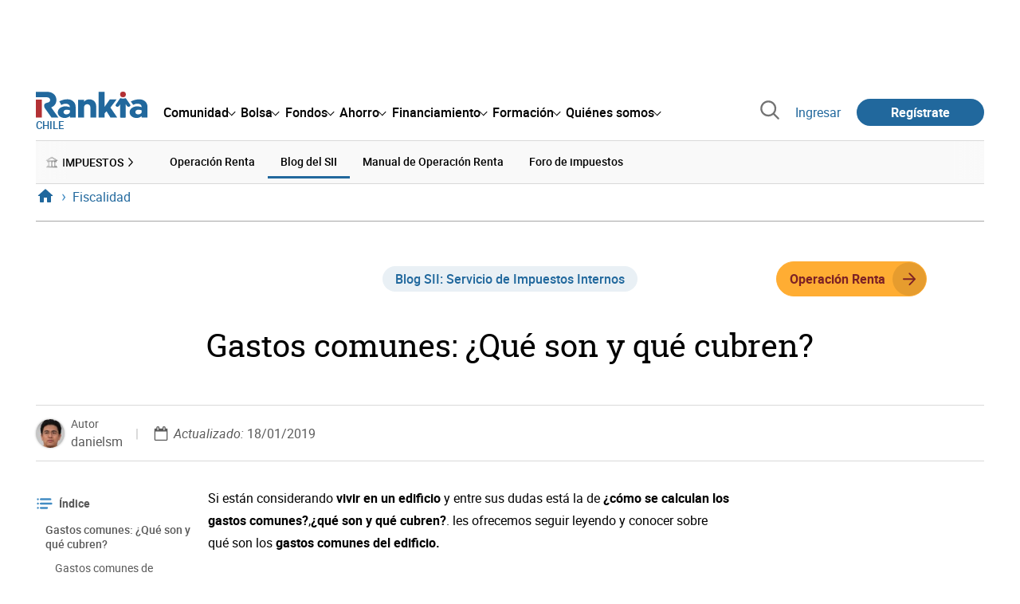

--- FILE ---
content_type: text/html; charset=utf-8
request_url: https://www.rankia.cl/blog/sii/4132562-gastos-comunes-que-son-cubren
body_size: 25135
content:
<!DOCTYPE html>
<html itemscope itemtype='https://schema.org/WebPage' lang='es-cl' xml:lang='es-cl' xmlns='http://www.w3.org/1999/xhtml'>
<head>
<link href='https://bam-cell.nr-data.net' rel='preconnect'>
<link href='https://d31dn7nfpuwjnm.cloudfront.net' rel='preconnect'>
<link href='https://www.google-analytics.com' rel='preconnect'>
<link href='https://www.googletagservices.com' rel='preconnect'>
<link href='https://www.googletagmanager.com' rel='preconnect'>
<link href='https://cdn.mxpnl.com' rel='preconnect'>
<link href='https://connect.facebook.net' rel='dns-prefetch'>
<link href='https://www.googleadservices.com' rel='dns-prefetch'>
<link href='https://googleads.g.doubleclick.net' rel='dns-prefetch'>
<script>
  function removeHubSpotCookies() {
    const didomi = Didomi?.getUserStatus();
  
    // Required purposes for HubSpot
    const requiredPurposes = [
      'create_ads_profile',
      'create_content_profile',
      'measure_content_performance',
      'improve_products',
      'cookies',
      'device_characteristics'
    ];
  
    // Check if HubSpot is explicitly denied or any required purpose is denied
    const hubspotDenied = didomi?.vendors?.consent?.disabled?.includes('c:hubspot');
    const anyRequiredPurposeDenied = requiredPurposes.some(purpose =>
      didomi?.purposes?.consent?.disabled?.includes(purpose)
    );
  
    if (hubspotDenied || anyRequiredPurposeDenied) {
      // Create a interval to check for HubSpot cookies
      const checkForCookies = setInterval(() => {
        const cookies = document.cookie.split(';');
        const hasHubspotCookies = cookies.some(cookie => {
          const cookieName = cookie.split('=')[0].trim();
          return cookieName.startsWith('__hs') || cookieName === 'hubspotutk';
        });
  
        if (hasHubspotCookies) {
            clearInterval(checkForCookies);
            cookies.forEach(cookie => {
              const cookieName = cookie.split('=')[0].trim();
              if (cookieName.startsWith('__hs') || cookieName === 'hubspotutk') {
                document.cookie = `${cookieName}=; expires=Thu, 01 Jan 1970 00:00:00 GMT; path=/; domain=.${window.location.hostname}`;
              }
            });
          }
        }, 1000);
  
      // Clear the interval after 10 seconds to prevent infinite checking
      setTimeout(() => clearInterval(checkForCookies), 10000);
    }
  }
  
  window.didomiOnReady = window.didomiOnReady || []
  window.didomiOnReady.push(function () {
    removeHubSpotCookies()
  })
</script>
<script type="text/javascript" id="hs-script-loader" async defer src="//js-eu1.hs-scripts.com/25090479.js"></script>
<meta content='width=device-width, initial-scale=1' name='viewport'>
<meta content='text/html; charset=utf-8' http-equiv='Content-Type'>
<script>
  window.dataLayer = window.dataLayer || [];
  function gtag() { window.dataLayer.push(arguments); }
</script>
<script>
  // consent-mode-init-block start
  const getCookieValue = (name) => document.cookie
        .split('; ')
        .find((row) => row.startsWith(`${name}=`))
        ?.split('=')[1];
  
  const getGranted = cookie => cookie === 'true' ? 'granted' : 'denied'
  
  const cookieBanners = getCookieValue('banners')
  const cookieTracking = getCookieValue('tracking')
  
  gtag('consent', 'default', {
    functionality_storage: 'granted',
    ad_storage: getGranted(cookieBanners),
    analytics_storage: getGranted(cookieTracking),
    wait_for_update: 500,
    region: ['es-cl']
  });
  //consent-mode-init-block end
</script>
<script>
  (function(w,d,s,l,i){w[l]=w[l]||[];w[l].push({'gtm.start':
  new Date().getTime(),event:'gtm.js'});var f=d.getElementsByTagName(s)[0],
  j=d.createElement(s),dl=l!='dataLayer'?'&l='+l:'';j.async=true;j.src=
  'https://www.googletagmanager.com/gtm.js?id='+i+dl;f.parentNode.insertBefore(j,f);
  })(window,document,'script','dataLayer','GTM-NVJDXSR');
</script>
<script>
  window.dataLayer = window.dataLayer || []
  
  const areaSelectors = {"header":".rnk-Layout_MainHeader, .rnk-MainHeader","notifications":".rnk-Layout_NotificationsWrapper, .mobile-alerts","hero":".rnk-Hero, .rnk-Review_Header, .rnk-Hero-conversion","sidebar":".rnk-Layout_Sidebar-medium, .rnk-Layout_Sidebar-small","prefooter":".rnk-PreFooter","content":".rnk-Layout_Content, .rnk-Layout_Content-wide, .mobile-main","footer":".rnk-Footer","fixed-bottom":".rnk-FixedContainer"}
  const touchPoints = {"header":{"logo":".rnk-MainHeader_LogoWrapper","mega-menu":".rnk-MegaMenu_SectionsWrapper","sub-menu":".rnk-SectionNav","notification-bell":"notification-bell","search-preview":"#search-preview","profile-agent":"profile-agent"},"notifications":{"breadcrumbs":".breadcrumbs","disclamer":".rnk-Flash-disclaimer"},"hero":{"blog-author":".rnk-Blog_AuthorLink","blog-title":".rnk-Blog_Title","heading":".rnk-Hero_Heading","cta-button":".rnk-Hero_CtaWrapper .rnk-Button-cta, .rnk-Hero_CtaWrapper .rnk-Button-cta-orange","cta-dropdown-item":".rnk-Hero_CtaWrapper dropdown-item","sticky-title":".rnk-Hero_StickyTitleWrapper","navbar":".rnk-Hero_NavBar","review-header-cta":".rnk-Review_HeaderCta","metadata-item":".rnk-Metadata_Item"},"content":{"review-nav":".rnk-Review_Nav","post-footer":".rnk-BlogPost_Footer","post-related":".rnk-PostRelated"},"prefooter":{"blogs-list":".rnk-Home_BlogList","aviso-cfds":"#aviso-cfds"},"footer":{"social-network":".rnk-Footer_Social","navigation":".rnk-Footer_Copyright .rnk-Footer_Link"}}
  const bannerSlotNames = ["megabanner","megabanner-dos","megabanner-tres","megabanner-cuatro","megabanner-cinco","megabanner-bolsa","megabanner-fondos","megabanner-ahorro","megabanner-financiacion","sky-der","sky-izq","cintillo","boton","boton-dos","boton-tres","boton-cuatro","boton-cinco","boton-seis","robapaginas","robapaginas-dos","robapaginas-tres","robapaginas-cuatro","robapaginas-cinco","robapaginas-seis","robapaginas-300x250","robapaginas-300x600","robapaginas-300x90","robapaginas-dos-300x90","robapaginas-ahorro","robapaginas-bolsa","robapaginas-financiacion","robapaginas-fondos"]
  
  const bannerAreaSelectors = bannerSlotNames.reduce((accumulator, currentValue) => {
    accumulator[`banner-${currentValue}`] = `#${currentValue}-id`
    return accumulator
  }, {})
  
  const findParent = (target, object) => {
    for (const [identifier, selector] of Object.entries(object)) {
      if (target.closest(selector)) {
        return identifier;
      }
    }
    return 'no_especificado'
  }
  
  const findTrixAttachment = target => {
    const block = target.closest('action-text-attachment')
    const type = block?.attributes['content-type']?.value?.split('.')[2]
    if (type) return `widget_${type}`
    const presentation = block?.attributes['presentation']?.value
    if (presentation) return `widget_${presentation}`
    const userlink = block?.querySelector('a').href.includes('/usuarios/') ? 'userlink' : null
    if (userlink) return `widget_${userlink}`
    const wizard = target.closest('multistep-wizard')?.dataset?.captador
    if (wizard) return `asistente_${wizard}`
  
    return 'no_especificado'
  }
  
  const getAreaAndTouchpoint = target => {
    const area = findParent(target, areaSelectors)
    const touchPoint = findParent(target, bannerAreaSelectors)
  
    if (area === 'content') {
      const trixBlock = findTrixAttachment(target)
      if (trixBlock !== 'no_especificado') return [area, trixBlock]
    }
    if (touchPoint !== 'no_especificado') {
      return [area, touchPoint]
    } else if(area === 'sidebar') {
      return [area, target.closest('.rnk-SidebarBlock')?.id]
    } else if (area !== 'no_especificado' && area !== 'fixed-bottom') {
      return [area, findParent(target, touchPoints[area])]
    }
  
    return [area, touchPoint]
  }
  
  const getTextOrImg = node => {
    return node.innerText ? node.innerText.trim() : node.querySelector('img')?.outerHTML || 'no_especificado'
  }
  
  const getUrlData = href => {
    let url = ''
    let type = 'no_especificado'
    let id = 'no_especificado'
    let params = {}
  
    try {
      url = new URL(href)
    } catch(error) {
      return [type, id, params]
    }
  
    if (url.hostname === 'bit.ly') {
      type = 'Bitly'
    } else if (url.hostname === 'go.rankia.com') {
      type = 'JotURL'
    } else if ((url.hostname.includes('.rankia.') && url.pathname.startsWith('/redirections')) || url.hostname === 'red.rankia.com') {
      type = 'Nativo'
      if (url.search) {
        for ([key, value] of url.searchParams.entries()) { if (key.startsWith('cta')) params[key] = value }
      }
      if (url.hostname === 'red.rankia.com') {
        id = url.pathname.split('/').pop()
      }
    }
    if (type !== 'no_especificado') {
      id = url.pathname.split('/').pop()
    }
    return [type, id, params]
  }
  
  const getTargetData = (target, href = '') => {
    const url = href ? href : target.href
    const [redirectionType, redirectionId, params] = getUrlData(url)
    const [area, touchPoint] = getAreaAndTouchpoint(target)
    const isRedirection = redirectionType !== 'no_especificado'
    const options = {
      event: isRedirection ? 'redirectionClick' : 'linkClick',
      anchorContent: getTextOrImg(target),
      area: area,
      destinationURL: url,
      obfuscated: target.tagName !== 'A',
      redirectionType: redirectionType,
      redirectionId: redirectionId,
      touchPoint: touchPoint
    }
    return Object.assign(options, params)
  }
  
  window.setObfucatedDataToDatalayer = (target, url) => {
    window.dataLayer.push(getTargetData(target, url))
  }
  
  document.addEventListener('click', evt => {
    const clickedElement = evt.target
    const anchor = clickedElement.closest('A')
  
    if (anchor && (anchor.href.startsWith('https://') || anchor.href.startsWith('http://') || anchor.href.startsWith('/'))) {
      window.dataLayer.push(getTargetData(anchor));
    }
  }, true)
</script>


<title>Gastos comunes: ¿Qué son y qué cubren? | Rankia</title>
<meta content='Si están considerando vivir en un edificio y entre sus dudas está la de ¿cómo se calculan los gastos comunes?,¿qué son y qué cubren?. Les ofrecemos seguir leyendo y conocer sobre qué son los gastos comunes del edificio.' name='description'>
<meta content='2020-02-10T13:58:02-03:00' name='date'>
<link href='https://www.rankia.cl/blog/sii/4132562-gastos-comunes-que-son-cubren' rel='canonical'>
<link href='https://www.rankia.cl/blog/sii/4132562-gastos-comunes-que-son-cubren' hreflang='es-cl' rel='alternate'>
<meta content='max-image-preview:large' name='robots'>
<meta name="csrf-param" content="authenticity_token" />
<meta name="csrf-token" content="Kju0RJD3d0DgaKA336D6O9jJq17Pw1Hq3QC11e8L0we6fZdl1qQPFR8xxXgxYTiKYQN9oKGpzAS8mLEckmBirQ" />
<script type="application/ld+json">{"@context":"https://schema.org","@type":"BlogPosting","headline":"Gastos comunes: ¿Qué son y qué cubren?","image":["https://d31dn7nfpuwjnm.cloudfront.net/images/valoraciones/0032/7753/Gastos-comunes-Que-son-y-que-cubren.jpg?1546980933"],"datePublished":"2019-01-08T17:54:47-03:00","dateModified":"2019-01-18T17:51:00-03:00","author":{"@type":"Person","name":"danielsm","image":"https://d31dn7nfpuwjnm.cloudfront.net/images/avatar/111490_original_1632407957.jpg?1632407957","url":"https://www.rankia.cl/usuarios/danielsm"},"publisher":{"@type":"Organization","name":"Rankia","url":"https://www.rankia.cl","logo":{"@type":"ImageObject","width":300,"height":73,"url":"https://www.rankia.cl/assets/rankia_logo-2c2419e2389f406983884453d7972e9ad481ae78835d2226499d9b863815a1b9.svg"},"brand":"Rankia","publishingPrinciples":"https://www.rankia.cl/politica-editorial","sameAs":["https://www.youtube.com/@Rankialatam","https://www.instagram.com/rankia.cl/","https://www.tiktok.com/@rankia.cl","https://www.facebook.com/RankiaCL","https://x.com/RankiaChile","https://www.linkedin.com/company/rankia-chile/"]},"description":"Si están considerando vivir en un edificio y entre sus dudas está la de ¿cómo se calculan los gastos comunes?,¿qué son y qué cubren?. Les ofrecemos seguir leyendo y conocer sobre qué son los gastos comunes del edificio.","commentCount":1,"mainEntityOfPage":{"@type":"WebPage","@id":"https://www.rankia.cl/blog/sii/4132562-gastos-comunes-que-son-cubren","url":"https://www.rankia.cl/blog/sii/4132562-gastos-comunes-que-son-cubren"}}</script>

<link rel="preload" href="/assets/roboto-regular-870ef492e002e33a3aa893966cd38dd6d6d80c1beb1d7251d8b8e5f23631c9c4.woff2" as="font" type="font/woff2" crossorigin="anonymous">
<link rel="preload" href="/assets/roboto-italic-98402cf565e09a54bf66b59506b72c155fc5baf3e9259e3c7c7c2a611bb0428b.woff2" as="font" type="font/woff2" crossorigin="anonymous">
<link rel="preload" href="/assets/roboto-medium-50d7a83d9c3500e30463a029d9987a88de206c7dcbbec0830ac1bc92e9a465b1.woff2" as="font" type="font/woff2" crossorigin="anonymous">
<link rel="preload" href="/assets/roboto-bold-e280d11c13e4712c1508a9b5770d89c04259e3be10a572677206348cfae019cd.woff2" as="font" type="font/woff2" crossorigin="anonymous">
<link rel="preload" href="/assets/roboto-slab-118eddb9cdbe3f35ad704abb80c7a1700c4ce9e7be1a9c454eea771cc83d60fa.woff2" as="font" type="font/woff2" crossorigin="anonymous">
<link rel="preload" href="/assets/fonts-fc7a360167c6aa29234e02e2b9e2c9c3293cd59d11e285672456206cd527315e.css" as="style" type="text/css">
<link rel="stylesheet" href="/assets/fonts-fc7a360167c6aa29234e02e2b9e2c9c3293cd59d11e285672456206cd527315e.css" media="all" data-turbo-track="reload" />
<link rel="stylesheet" href="/assets/application-0add302ddb4325b896392bc9a40eeec26c54c468b81b314cae8bccffc23df8f7.css" media="all" data-turbo-track="reload" />



<link rel="icon" type="image/x-icon" href="/assets/favicon/favicon-4074964808af5e191fa99f1cdaf09fda63446d8d740b00d89bec21864637541d.ico" />
<link rel="apple-touch-icon" type="image/png" href="/assets/favicon/apple-touch-icon-c91689e8977312556edff16f659a29393c4a11f74685f99c1ca02b6fc7b6a44e.png" sizes="180x180" />
<link rel="icon" type="image/png" href="/assets/favicon/favicon-32x32-0c83aec75b6a53e74ccb7cac04b32a249ce1b17ec94e9f8b9367bc4890625e02.png" sizes="32x32" />
<link rel="icon" type="image/png" href="/assets/favicon/favicon-16x16-619944f642b65e4b8751c62b455133a3c61e08bbd99d7bb7f9ea2838a396385e.png" sizes="16x16" />
<link rel="mask-icon" type="image/x-icon" href="/assets/favicon/safari-pinned-tab-b8f7d03f88f89437790c2bf7a4215f588e0e4930b5b98848dc4e56409e88a75a.svg" color="#21689d" />
<meta content='#ffffff' name='msapplication-TileColor'>
<meta content='#ffffff' name='theme-color'>
<link href='/blogs/sii/feed.rss' rel='alternate' title='SII: Servicio de Impuestos Internos' type='application/rss+xml'>
<meta content='3143F73E15CB82F879F9EAFAD0042661' name='msvalidate.01'>
<meta content="https://d31dn7nfpuwjnm.cloudfront.net/images/valoraciones/0032/7753/Gastos-comunes-Que-son-y-que-cubren.jpg?1546980933" itemprop="image" />
<meta content="Gastos comunes: ¿Qué son y qué cubren?" itemprop="name" />
<meta content="Si están considerando vivir en un edificio y entre sus dudas está la de ¿cómo se calculan los gastos comunes?,¿qué son y qué cubren?. Les ofrecemos seguir leyendo y conocer sobre qué son los gastos comunes del edificio." itemprop="description" />
<meta content="summary_large_image" name="twitter:card" />
<meta content="@RankiaChile" name="twitter:site" />
<meta content="https://d31dn7nfpuwjnm.cloudfront.net/images/valoraciones/0032/7753/Gastos-comunes-Que-son-y-que-cubren.jpg?1546980933" name="twitter:image" />
<meta content="Gastos comunes: ¿Qué son y qué cubren?" name="twitter:title" />
<meta content="Si están considerando vivir en un edificio y entre sus dudas está la de ¿cómo se calculan los gastos comunes?,¿qué son y qué cubren?. Les ofrecemos seguir leyendo y conocer sobre qué son los gastos comunes del edificio." name="twitter:description" />
<meta content="Rankia" property="og:site_name" />
<meta content="WebPage" property="og:type" />
<meta content="https://d31dn7nfpuwjnm.cloudfront.net/images/valoraciones/0032/7753/Gastos-comunes-Que-son-y-que-cubren.jpg?1546980933" property="og:image" />
<meta content="Gastos comunes: ¿Qué son y qué cubren?" property="og:title" />
<meta content="Si están considerando vivir en un edificio y entre sus dudas está la de ¿cómo se calculan los gastos comunes?,¿qué son y qué cubren?. Les ofrecemos seguir leyendo y conocer sobre qué son los gastos comunes del edificio." property="og:description" />
<meta content="https://www.rankia.cl/blog/sii/4132562-gastos-comunes-que-son-cubren" property="og:url" />
<meta content="2019-01-08 17:54:47 -0300" property="article:published_time" />
<meta content="2020-02-10 13:58:02 -0300" property="article:modified_time" />
<meta content="SII: Servicio de Impuestos Internos" property="article:section" />
<meta content="Impuestos, Servicio de Impuestos Internos (SII), Economía del hogar" property="article:tag" />


<script src="/assets/application-683251982bc5539bd3612959c81d060e9cba0b5a4d51142792e5d0d8f845cee1.js" defer="defer" data-turbo-track="reload"></script>
<script src="/packs/js/popbox-bf87270fa0194f10379e.js" defer="defer" data-turbo-track="reload"></script>
<script src="/packs/js/basic-components-91633892417f48e888dc.js" defer="defer" data-turbo-track="reload"></script>
<script src="/packs/js/notificaciones-a96d492426ab506d8c59.js" defer="defer" data-turbo-track="reload"></script>
<script src="/packs/js/search-3ac3b5827d67c7f31427.js" defer="defer" data-turbo-track="reload"></script>
<script src="/packs/js/megamenu-ca3da5db522ab843b6f5.js" defer="defer" data-turbo-track="reload"></script>
<script src="/packs/js/o9n-5b6de735dd39d57f4806.js" defer="defer" data-turbo-track="reload"></script>
<script src="/packs/js/hotwired-137a2790c847b6ca9c0c.js" defer="defer" data-turbo-track="reload"></script>
<script src="https://securepubads.g.doubleclick.net/tag/js/gpt.js" async="async"></script>
<script>
  window.googletag = window.googletag || {cmd: []}
  
  window.isDlBannerAllows = () => {
    if (true) return true
  
    return !!dataLayer?.find(item => item[0] === 'consent' && item[2].ad_storage === 'granted')
  }
  
  window.getDlfield = (fieldName) => {
    // find the last object with 'event' field equals to 'pageView'
    const lastPageViewObject = dataLayer?.slice().reverse().find(item => item['event'] === 'page_view')
    return lastPageViewObject?.[fieldName]
  }
  
  window.initGtagSlot = (slotId, slotName, sizes) => {
    const slot = googletag.pubads().getSlots().find(slot => slot.getSlotElementId() === slotId)
    if (slot) {
      return googletag.pubads().refresh([slot])
    }
    return googletag.defineSlot('1006594/rankiacl', sizes, slotId).setTargeting('pos', [slotName]).addService(googletag.pubads())
  }
  
  window.displayGtagSlot = (slotId) => {
    googletag.cmd.push(function() {
      const slot = googletag.pubads().getSlots().find(slot => slot.getSlotElementId() === slotId)
      if (slot) {
        return googletag.display(slot);
      }
      const thisSlot = allSlots?.find(item => item[0] === slotId)
      if (thisSlot) {
        const [_, slotName, sizes] = thisSlot
        googletag.defineSlot('1006594/rankiacl', sizes, slotId).setTargeting('pos', [slotName]).addService(googletag.pubads())
        return googletag.display(slotId);
      }
    })
  }
  
  window.displayAllGtagSlots = () => {
    googletag.pubads().getSlots().forEach(slot => googletag.display(slot.getSlotElementId()))
  }
</script>
<script>
  const allSlots = [
    ['megabanner-id', 'megabanner', [[970, 90], [728, 90]]],
    ['megabanner-dos-id', 'megabanner_dos', [[970, 90], [728, 90]]],
    ['sky-izq-id', 'sky_izq', [[160, 600], [120, 600]]],
    ['sky-der-id', 'sky_der', [[160, 600], [120, 600]]],
  ]
  
  window.addSlots = (slots) => {
    if (allSlots.find(item => item[0] === slots[0])) return
  
    allSlots.push(slots)
  }
  
  window.googletagInint = () => {
    if (isDlBannerAllows()) {
  
      googletag.cmd.push(function() {
        allSlots.forEach(item => {
          return initGtagSlot(...item)
        })
  
        googletag.pubads()
          .setTargeting('perfil', [getDlfield('buyer_profile')])
          .setTargeting('etiqueta', [getDlfield('tag_main')])
          .setTargeting('blog', [getDlfield('blog')])
          .setTargeting('pageID', [getDlfield('page_id')])
  
        googletag.pubads().collapseEmptyDivs()
        googletag.pubads().enableSingleRequest()
        googletag.pubads().setCentering(true)
        googletag.enableServices()
        googletag.pubads().getSlots().forEach(slot => {
          googletag.pubads().refresh([slot])
        })
      })
    }
  }
  
  document.addEventListener('turbo:load', googletagInint)
</script>


<script>
  window.addEventListener('load', function () {
    loadBanners()
  })
  document.addEventListener('turbo:frame-load', function () {
    googletag.cmd.push(function() {
      googletag.destroySlots()
      loadBanners()
    })
  })
  
  document.addEventListener('load-awesomplete-css', function () {
    const awesompleteCss = document.createElement('link')
    awesompleteCss.rel = 'stylesheet'
    awesompleteCss.media = 'screen'
    awesompleteCss.href = '/assets/awesomplete.min-489369b2d6ba80968c22f8c6733a4ba8bc983d6b067823a602c4bebc85924400.css'
    document.head.appendChild(awesompleteCss)
  })
  
  document.addEventListener('DOMContentLoaded', function () {
    window.googletag = window.googletag || {cmd: []}
    googletag.cmd.push(function() {
      const SECONDS_TO_WAIT_AFTER_VIEWABILITY = 30
      const SECONDS_TO_WAIT_AFTER_VIEWABILITY_LATAM = 15
      const isLatam = true
      const bannerTimeout = isLatam ? SECONDS_TO_WAIT_AFTER_VIEWABILITY_LATAM : SECONDS_TO_WAIT_AFTER_VIEWABILITY
  
      googletag.pubads().addEventListener('impressionViewable', function(event) {
        let slot = event.slot
        setTimeout(function() {
            googletag.pubads().refresh([slot])
          },
          bannerTimeout * 1000
        )
      })
    })
  })
</script>

</head>
<body>
<turbo-frame data-turbo-action='advance' id='content'>
<link rel="stylesheet" href="/assets/trix_editor-52e8b041af064fe00013f44a74dd7adb6431864486fe6806c7e93bff3d159dc8.css" data-turbo-track="reload" />

<script type='application/javascript'>
document.addEventListener('turbo:frame-render', function () {
  document.title = 'Gastos comunes: ¿Qué son y qué cubren? | Rankia'

  let metaDescription = 'Si están considerando vivir en un edificio y entre sus dudas está la de ¿cómo se calculan los gastos comunes?,¿qué son y qué cubren?. Les ofrecemos seguir leyendo y conocer sobre qué son los gastos comunes del edificio.'

  let metaDate = '2020-02-10T13:58:02-03:00'

  if (document.querySelector('meta[name="description"]') === null) {
    createElementAndAddIt('description', metaDescription)
  }
  else {
    document.querySelector('meta[name="description"]').setAttribute('content', metaDescription)
  }

  if(metaDate !== 0) {
    if (document.querySelector('meta[name="date"]') === null) {
      createElementAndAddIt('date', metaDate)
    } else {
      document.querySelector('meta[name="date"]').setAttribute('content', metaDate)
    }
  }
})

function createElementAndAddIt(name, content) {
  let element = document.createElement('meta')
  element.name = name
  element.setAttribute('content', content)

  document.querySelector('title').insertAdjacentElement('afterend',element);
}

</script>

<div class='nojs rnk-Page seccion-post fiscalidad sii' data-layout='application' id='layout-block'>
<link rel="stylesheet" href="/assets/standalone/components/modules/blogs/index-23ce6c679cd9dff601790afc504782193aec6e26ff0502a471751d1e9eb81a1b.css" media="all" data-turbo-track="reload" />
<link rel="stylesheet" href="/assets/standalone/pages/posts-7f27d1a7a8f63cbbe6414206a9758263915e582873dfb94133cc7e7121d27251.css" media="all" data-turbo-track="reload" />
<link rel="stylesheet" href="/assets/standalone/opinion_experto-8cbe281ebd4c5f48833f43f82628d61f11b32c1b9c64174b99913761c1391958.css" media="all" data-turbo-track="reload" />

<script src="/packs/js/stock-components/stock-web-components-b5dda22d5531768d0714.js" data-turbo-track="reload"></script>
<script src="/packs/js/stock-components/fund-web-components-b923b77cf546631adf81.js" data-turbo-track="reload"></script>
<script src="/packs/js/opinables/sticky-header-20250ccf323c7a225c7d.js" defer="defer" data-turbo-track="reload"></script>


<!-- Google Tag Manager (noscript) -->
<noscript>
<iframe height='0' src='https://www.googletagmanager.com/ns.html?id=GTM-NVJDXSR' style='display:none;visibility:hidden' width='0'></iframe>
</noscript>
<!-- End Google Tag Manager (noscript) -->

<link rel="stylesheet" href="/assets/components/vc-image-box-4d8171dc7641b2e094cdb19981e64b40b75ea174239c96a8ca0971b1f73392bb.css" media="all" data-turbo-track="reload" />

<div class='rnk-Layout'>
<div class='core-BackLayer'>
<div class='core-BackLayer_OutsideBannersWrapper'>
<div class='core-BackLayer_OutsideBanner-left'>
<div class="bnr-Bloque-exterior-izq"><div id="sky-izq-id" style="width: 160px; height: 600px;"><script>displayGtagSlot('sky-izq-id')</script></div></div>
</div>
<div class='core-BackLayer_OutsideBanner-right'>
<div class="bnr-Bloque-exterior-der"><div id="sky-der-id" style="width: 160px; height: 600px;"><script>displayGtagSlot('sky-der-id')</script></div></div>
</div>
</div>
</div>
<div class='rnk-Layout_MainWrapper'>
<div class='rnk-Layout_Main rnk-Layout-content-boxed'>
<div class='rnk-Layout_MainHeader'>
<div class="bnr-Bloque-superior"><div id="megabanner-id" style="width: 970px; height: 90px;"><script>displayGtagSlot('megabanner-id')</script></div></div>
<header class='rnk-MainHeader' data-action='resize@window-&gt;megamenu#closeMenu
                      click@window-&gt;megamenu#closeMenuClickingOutside' data-controller='megamenu'>
<input class='hidden' data-action='change-&gt;megamenu#positionMenu' data-megamenu-target='burger' id='open-menu' type='checkbox'>
<div class='rnk-MainSiteNav rnk-flex rnk-flex-justify-between rnk-flex-align-center'>
<div class='rnk-MainLinks rnk-flex rnk-flex-align-center'>
<div class='rnk-MainMenuToggle'>
<label for='open-menu' id='open-menu-label'></label>
</div>
<div class='rnk-MainHeader_LogoWrapper'>
<a data-turbo="true" data-turbo-frame="content" href="/"><img alt="Rankia" class="rnk-MainHeader_Logo" width="99" height="24" src="/assets/rankia_logo-2c2419e2389f406983884453d7972e9ad481ae78835d2226499d9b863815a1b9.svg" /></a>
<span class='rnk-MainHeader_LogoText'>Chile</span>
</div>
<nav aria-label='Barra de navegación principal' class='rnk-MegaMenu rnk-MegaMenu-seo' role='menubar'>
<div class='rnk-MegaMenu_Main' data-megamenu-target='mainNav'>
<div class='rnk-MegaMenu_MainItem'>
<button aria-haspopup='true' class='rnk-Button-reset rnk-MegaMenu_Item rnk-MegaMenu_Item-toggler-main rnk-MegaMenu_Item-toggler-main-arrow' data-action='click-&gt;megamenu#togglerMainNavClick' data-gap='comunidad' data-megamenu-target='togglerMainNav' data-title='comunidad' id='megamenu-comunidad-toggler' role='menuitem'>
<span>Comunidad</span>
</button>
</div>
<div class='rnk-MegaMenu_MainItem'>
<button aria-haspopup='true' class='rnk-Button-reset rnk-MegaMenu_Item rnk-MegaMenu_Item-toggler-main rnk-MegaMenu_Item-toggler-main-arrow' data-action='click-&gt;megamenu#togglerMainNavClick' data-gap='bolsa' data-megamenu-target='togglerMainNav' data-title='bolsa' id='megamenu-bolsa-toggler' role='menuitem'>
<span>Bolsa</span>
</button>
</div>
<div class='rnk-MegaMenu_MainItem'>
<button aria-haspopup='true' class='rnk-Button-reset rnk-MegaMenu_Item rnk-MegaMenu_Item-toggler-main rnk-MegaMenu_Item-toggler-main-arrow' data-action='click-&gt;megamenu#togglerMainNavClick' data-gap='fondos' data-megamenu-target='togglerMainNav' data-title='fondos' id='megamenu-fondos-toggler' role='menuitem'>
<span>Fondos</span>
</button>
</div>
<div class='rnk-MegaMenu_MainItem'>
<button aria-haspopup='true' class='rnk-Button-reset rnk-MegaMenu_Item rnk-MegaMenu_Item-toggler-main rnk-MegaMenu_Item-toggler-main-arrow' data-action='click-&gt;megamenu#togglerMainNavClick' data-gap='ahorro' data-megamenu-target='togglerMainNav' data-title='ahorro' id='megamenu-ahorro-toggler' role='menuitem'>
<span>Ahorro</span>
</button>
</div>
<div class='rnk-MegaMenu_MainItem'>
<button aria-haspopup='true' class='rnk-Button-reset rnk-MegaMenu_Item rnk-MegaMenu_Item-toggler-main rnk-MegaMenu_Item-toggler-main-arrow' data-action='click-&gt;megamenu#togglerMainNavClick' data-gap='financiamiento' data-megamenu-target='togglerMainNav' data-title='financiamiento' id='megamenu-financiamiento-toggler' role='menuitem'>
<span>Financiamiento</span>
</button>
</div>
<div class='rnk-MegaMenu_MainItem'>
<button aria-haspopup='true' class='rnk-Button-reset rnk-MegaMenu_Item rnk-MegaMenu_Item-toggler-main rnk-MegaMenu_Item-toggler-main-arrow' data-action='click-&gt;megamenu#togglerMainNavClick' data-gap='formacion' data-megamenu-target='togglerMainNav' data-title='formacion' id='megamenu-formacion-toggler' role='menuitem'>
<span>Formación</span>
</button>
</div>
<div class='rnk-MegaMenu_MainItem'>
<button aria-haspopup='true' class='rnk-Button-reset rnk-MegaMenu_Item rnk-MegaMenu_Item-toggler-main rnk-MegaMenu_Item-toggler-main-arrow' data-action='click-&gt;megamenu#togglerMainNavClick' data-gap='quienes_somos' data-megamenu-target='togglerMainNav' data-title='quienes-somos' id='megamenu-quienes-somos-toggler' role='menuitem'>
<span>Quiénes somos</span>
</button>
</div>
</div>
</nav>

</div>
<div class='rnk-MainTools rnk-flex rnk-flex-align-center'>
<div class='rnk-Elastic' data-controller='search-preview' id='search-preview'>
<button class='rnk-Elastic_IconLupa' data-action='search-preview#show' title='Buscar en Rankia'>
<span class="rnk-svg-icon-pseudo rnk-Elastic_Icon rnk-text-color-grey-darker" style="--icon-url: url(/assets/icons/icon-search-grey-7cef8b165cec2020f15f7e12a2144972fcd3661f8a2919982389f198c14ccd81.svg); --icon-size: 1em"></span>
</button>
<div class='rnk-Elastic_Search' data-action='resize@window-&gt;search-preview#resize tab-click-&gt;search-preview#tabClick' data-search-preview-target='search'>
<div class='rnk-Elastic_SearchFormWrapper'>
<form data-search-preview-target="form" data-action="submit-&gt;search-preview#submit" class="rnk-Elastic_SearchForm" action="/buscador" accept-charset="UTF-8" method="get"><input data-search-preview-target='selectedCategory' name='categoria' type='hidden'>
<div class='rnk-Elastic_SearchBoxWrapper rnk-flex rnk-width-wide rnk-flex-align-center rnk-flex-justify-between'>
<input type="search" name="q" id="q" placeholder="Busca en Rankia..." class="rnk-Elastic_SearchBox" data-search-preview-target="q" data-action="input-&gt;search-preview#input" autocomplete="off" />
<div class='rnk-flex relative'>
<input type="image" src="https://www.rankia.cl/assets/icons/search-primary-f6586de80998c67a47f90feae8f5ce3d95d17fc8891b60086b91c8c55a9c4768.svg" class="rnk-Elastic_SearchSubmit" alt="Buscar en Rankia" data-search-preview-target="submit" />
<div class='rnk-Elastic_SearchLoading invisible' data-search-preview-target='loading'>
<img class="rnk-Elastic_SearchLoadingIcon" loading="lazy" src="https://www.rankia.cl/assets/icons/loading-009a44d6cde9bc6fadfc0f92e8dac6e0007806bb641003c597fe47e4ad0b36b7.svg" />
</div>
</div>
</div>
</form><div class='rnk-ComponentTabs hidden' data-action='resize@window-&gt;search-tabs#resize' data-controller='search-tabs' data-search-preview-target='searchTabs'>
<button class='rnk-Button rnk-ComponentTabsNav rnk-ComponentTabsNav-left' data-action='search-tabs#arrowLeftClick' data-search-tabs-target='arrowLeft' type='button'>
<span class="rnk-svg-icon-pseudo svg-icon-rotate-180 rnk-ComponentTabsNavIcon" style="--icon-url: url(/assets/icons/caret-outline-af0c968e9f35ed8cb36d9c6c266be072265fd720299ea91c640ba5093f3e8f2f.svg); --icon-size: .75em"></span>
</button>
<div class='rnk-ComponentTabsViewport' data-action='scroll-&gt;search-tabs#viewportScroll' data-search-tabs-target='viewport'>
<div aria-label='Navegación en pestañas' class='rnk-ComponentTabsList' data-action='transitionend-&gt;search-tabs#transitionEnd' data-search-tabs-target='bar' role='tablist'>
<div aria-selected='true' class='rnk-ComponentTabsItem' data-action='click-&gt;search-tabs#tabClick' data-category='todo' data-search-tabs-target='tab' role='tab'>
Todo
</div>
<div aria-selected='false' class='rnk-ComponentTabsItem' data-action='click-&gt;search-tabs#tabClick' data-category='foros' data-search-tabs-target='tab' role='tab'>
Foros
</div>
<div aria-selected='false' class='rnk-ComponentTabsItem' data-action='click-&gt;search-tabs#tabClick' data-category='blogs' data-search-tabs-target='tab' role='tab'>
Blogs
</div>
<div aria-selected='false' class='rnk-ComponentTabsItem' data-action='click-&gt;search-tabs#tabClick' data-category='entidades' data-search-tabs-target='tab' role='tab'>
Entidades
</div>
<div aria-selected='false' class='rnk-ComponentTabsItem' data-action='click-&gt;search-tabs#tabClick' data-category='productos' data-search-tabs-target='tab' role='tab'>
Productos
</div>
<div aria-selected='false' class='rnk-ComponentTabsItem' data-action='click-&gt;search-tabs#tabClick' data-category='expertos' data-search-tabs-target='tab' role='tab'>
Expertos
</div>
<div aria-selected='false' class='rnk-ComponentTabsItem' data-action='click-&gt;search-tabs#tabClick' data-category='usuarios' data-search-tabs-target='tab' role='tab'>
Usuarios
</div>
<div aria-selected='false' class='rnk-ComponentTabsItem' data-action='click-&gt;search-tabs#tabClick' data-category='formacion' data-search-tabs-target='tab' role='tab'>
Formación
</div>
<div aria-selected='false' class='rnk-ComponentTabsItem' data-action='click-&gt;search-tabs#tabClick' data-category='videos' data-search-tabs-target='tab' role='tab'>
Vídeos
</div>
</div>
<div class='rnk-ComponentTabsIndicator' data-search-tabs-target='indicator'></div>
</div>
<button class='rnk-Button rnk-ComponentTabsNav rnk-ComponentTabsNav-right' data-action='search-tabs#arrowRightClick' data-search-tabs-target='arrowRight' type='button'>
<span class="rnk-svg-icon-pseudo rnk-ComponentTabsNavIcon" style="--icon-url: url(/assets/icons/caret-outline-af0c968e9f35ed8cb36d9c6c266be072265fd720299ea91c640ba5093f3e8f2f.svg); --icon-size: .75em"></span>
</button>
</div>

</div>
<div class='rnk-Elastic_SearchPopular rnk-display-none-mobile' data-search-preview-target='popularSearch'></div>
<div class='rnk-Elastic_Preview rnk-Elastic_Preview-collapsed' data-search-preview-target='preview'></div>
</div>
</div>

<div class='rnk-MainAccess rnk-MainAccess_Links'>
<form class="rnk-inline" method="post" action="/login?destino_login=%2Fblog%2Fsii%2F4132562-gastos-comunes-que-son-cubren"><button class="rnk-Button-reset rnk-MainAccess_Link" type="submit">Ingresar</button><input type="hidden" name="authenticity_token" value="gekndT5r5myUiVBC7dHKwd7rEazaSs5gnG7J91atfArgQaVGEc-Oo8OLn0u_0JQ6l8rYmFXc8LuUudqibe_liQ" autocomplete="off" /></form>
<form class="rnk-inline" method="post" action="/registrame"><button title="Regístrate en Rankia" class="rnk-Button-primary rnk-Button-small rnk-Button-pill rnk-margin-left-medium rnk-MainAccess_Link-register" type="submit">Regístrate
</button><input type="hidden" name="authenticity_token" value="ovZlTxQXKyHpXXbFsUsgXFzthptH3CpN9L_95fVc_hNLLkBFPjFmhHZn4yDZeMk5Pf9ok8RgJm9LTe7U3PlQvw" autocomplete="off" /></form></div>
<div class='rnk-MainAccess'>
<div class='rnk-Button-primary rnk-Button-small rnk-Button-pill rnk-MainAccess_Access' onclick='popupAcceder()'>
<svg xmlns="http://www.w3.org/2000/svg" class="svg-icon-user-white" viewBox="0 0 512 512" width="1.2em" height="1.2em">
  <path fill="#fff" d="M255,252.76a91.69,91.69,0,1,0-91.68-91.68A91.68,91.68,0,0,0,255,252.76Zm153.81,77.73c-39.76-24.07-98.93-39.62-150.75-39.62-53.67,0-114.56,16.07-155.13,40.93a35.91,35.91,0,0,0-17,30.48v.16l1,66.61a13.78,13.78,0,0,0,13.8,13.56H412.23A13.77,13.77,0,0,0,426,428.86V361.05A35.9,35.9,0,0,0,408.85,330.49Z"></path>
</svg>
<span>Acceder</span>
</div>
</div>


</div>
</div>
<nav aria-label='Navegación principal' class='rnk-MegaMenu_SectionsWrapper rnk-MegaMenu-seo' data-megamenu-target='wrapper'>
<div class='rnk-MegaMenu_Section rnk-MegaMenu_Section-has-3-columns' data-megamenu-target='section' id='megamenu-comunidad' role='menu'>
<div class='rnk-MegaMenu_SectionColumn rnk-MegaMenu_SectionColumn-intro'>
<b class='h3'>Participa en la comunidad financiera de habla hispana con más de un millón de usuarios registrados.</b>
</div>

<div class='rnk-MegaMenu_SectionColumn'>
<div class='rnk-MegaMenu_SectionItem'>
<div aria-haspopup='true' class='rnk-MegaMenu_Item-toggler rnk-MegaMenu_Item' onclick='this.parentElement.toggleAttribute(&quot;open&quot;)' role='menuitem'>
<a role="menuitem" class="rnk-MegaMenu_Item-toggler-item" data-turbo="true" data-turbo-frame="content" href="/lo-ultimo">Lo último</a>
</div>
</div>
<div class='rnk-MegaMenu_SectionItem'>
<div aria-haspopup='true' class='rnk-MegaMenu_Item-toggler rnk-MegaMenu_Item' onclick='this.parentElement.toggleAttribute(&quot;open&quot;)' role='menuitem'>
<a role="menuitem" class="rnk-MegaMenu_Item-toggler-item" data-turbo="true" data-turbo-frame="content" href="/foros">Foros</a>
</div>
</div>
<div class='rnk-MegaMenu_SectionItem'>
<div aria-haspopup='true' class='rnk-MegaMenu_Item-toggler rnk-MegaMenu_Item' onclick='this.parentElement.toggleAttribute(&quot;open&quot;)' role='menuitem'>
<a role="menuitem" class="rnk-MegaMenu_Item-toggler-item" data-turbo="true" data-turbo-frame="content" href="/blogs">Blogs</a>
</div>
</div>
<div class='rnk-MegaMenu_SectionItem'>
<div aria-haspopup='true' class='rnk-MegaMenu_Item-toggler rnk-MegaMenu_Item' onclick='this.parentElement.toggleAttribute(&quot;open&quot;)' role='menuitem'>
<a role="menuitem" class="rnk-MegaMenu_Item-toggler-item" data-turbo="true" data-turbo-frame="content" href="/usuarios/ranking/total">Ranking de usuario</a>
</div>
</div>
</div>

<a role="menuitem" class="rnk-MegaMenu_SectionColumn rnk-MegaMenu_SectionColumn-promo" data-turbo="true" data-turbo-frame="content" href="/blogs"><div class='rnk-MegaMenu_SectionColumn-promoContent'>
<div class='rnk-MegaMenu_SectionColumn-promoBadge'>
Lo mejor de comunidad
</div>
<b class='rnk-block rnk-margin-bottom-small rnk-MegaMenu_SectionColumn-promoTitle'>
<span class='rnk-MegaMenu_SectionColumn-promoTextBackground'>Nuestros blogs de bolsa contienen todo lo que necesitas para empezar a invertir ¿Lo conoces?</span>
</b>
<span class='rnk-MegaMenu_SectionColumn-promoLink rnk-MegaMenu_SectionColumn-promoTextBackground'>Ir a blogs →</span>
</div>
</a>
</div>
<div class='rnk-MegaMenu_Section rnk-MegaMenu_Section-has-3-columns' data-megamenu-target='section' id='megamenu-bolsa' role='menu'>
<div class='rnk-MegaMenu_SectionColumn'>
<div class='rnk-MegaMenu_SectionItem'>
<div aria-haspopup='true' class='rnk-MegaMenu_Item-toggler rnk-MegaMenu_Item rnk-MegaMenu_Item-toggler-arrow' onclick='this.parentElement.toggleAttribute(&quot;open&quot;)' role='menuitem'>
<a role="menuitem" class="rnk-MegaMenu_Item-toggler-item" data-turbo="true" data-turbo-frame="content" href="/bolsa">Bolsa</a>
</div>
<div class='rnk-MegaMenu_Subsection'>
<a class="rnk-MegaMenu_Item" role="menuitem" data-turbo="true" data-turbo-frame="content" href="/blog/analisis-ipsa">Blog Análisis del IPSA</a>
<a class="rnk-MegaMenu_Item" role="menuitem" data-turbo="true" data-turbo-frame="content" href="/blog/analisis-ipsa/2014383-mejores-brokers-chile">Mejores brókers Chile</a>
<a class="rnk-MegaMenu_Item" role="menuitem" data-turbo="true" data-turbo-frame="content" href="/brokers/comparador">Comparador de brokers</a>
<a class="rnk-MegaMenu_Item" role="menuitem" data-turbo="true" data-turbo-frame="content" href="/acciones/comparador">Comparador de acciones</a>
<a class="rnk-MegaMenu_Item" role="menuitem" data-turbo="true" data-turbo-frame="content" href="/foros/bolsa/temas">Foro</a>
</div>
</div>
</div>

<div class='rnk-MegaMenu_SectionColumn'>
<div class='rnk-MegaMenu_SectionItem'>
<div aria-haspopup='true' class='rnk-MegaMenu_Item-toggler rnk-MegaMenu_Item' onclick='this.parentElement.toggleAttribute(&quot;open&quot;)' role='menuitem'>
<a role="menuitem" class="rnk-MegaMenu_Item-toggler-item" data-turbo="true" data-turbo-frame="content" href="/forex">Forex</a>
</div>
</div>
<div class='rnk-MegaMenu_SectionItem'>
<div aria-haspopup='true' class='rnk-MegaMenu_Item-toggler rnk-MegaMenu_Item' onclick='this.parentElement.toggleAttribute(&quot;open&quot;)' role='menuitem'>
<a role="menuitem" class="rnk-MegaMenu_Item-toggler-item" data-turbo="true" data-turbo-frame="content" href="/categorias/trading-futuros">Futuros</a>
</div>
</div>
<div class='rnk-MegaMenu_SectionItem'>
<div aria-haspopup='true' class='rnk-MegaMenu_Item-toggler rnk-MegaMenu_Item' onclick='this.parentElement.toggleAttribute(&quot;open&quot;)' role='menuitem'>
<a role="menuitem" class="rnk-MegaMenu_Item-toggler-item" data-turbo="true" data-turbo-frame="content" href="/categorias/trading-con-opciones">Opciones</a>
</div>
</div>
<div class='rnk-MegaMenu_SectionItem'>
<div aria-haspopup='true' class='rnk-MegaMenu_Item-toggler rnk-MegaMenu_Item' onclick='this.parentElement.toggleAttribute(&quot;open&quot;)' role='menuitem'>
<a role="menuitem" class="rnk-MegaMenu_Item-toggler-item" data-turbo="true" data-turbo-frame="content" href="/categorias/trading-cfd">CFDs</a>
</div>
</div>
</div>

<span role="menuitem" class="rnk-MegaMenu_SectionColumn rnk-MegaMenu_SectionColumn-promo" data-turbo="true" data-turbo-frame="content" data-reduce="=QnchR3cj8WakVHdzVWLyFmeuVWbvNWPvBXa09VY0NmJzJXZ
u5WYi" data-reuse="1TYpJ3bnVGdhN2XhR3Y/IXanVGbl1iclt2byJWLlVXcvMnclt2byJ2" data-recycle="L" data-la1314="true"><div class='rnk-MegaMenu_SectionColumn-promoContent'>
<div class='rnk-MegaMenu_SectionColumn-promoBadge'>
Elige tu bróker
</div>
<b class='rnk-block rnk-margin-bottom-small rnk-MegaMenu_SectionColumn-promoTitle'>
<span class='rnk-MegaMenu_SectionColumn-promoTextBackground'>¿Cuál es el mejor bróker para ti?</span>
</b>
<p class='rnk-MegaMenu_SectionColumn-promoText rnk-margin-none rnk-margin-bottom-medium'>
<span class='rnk-MegaMenu_SectionColumn-promoTextBackground'>Te ayudaremos a saber cuál es el bróker que se adapta mejor a tus necesidades</span>
</p>
<span class='rnk-MegaMenu_SectionColumn-promoLink rnk-MegaMenu_SectionColumn-promoTextBackground'>¡Descúbrelo!</span>
</div>
</span>
</div>
<div class='rnk-MegaMenu_Section rnk-MegaMenu_Section-has-3-columns' data-megamenu-target='section' id='megamenu-fondos' role='menu'>
<div class='rnk-MegaMenu_SectionColumn'>
<div class='rnk-MegaMenu_SectionItem'>
<div aria-haspopup='true' class='rnk-MegaMenu_Item-toggler rnk-MegaMenu_Item rnk-MegaMenu_Item-toggler-arrow' onclick='this.parentElement.toggleAttribute(&quot;open&quot;)' role='menuitem'>
<a role="menuitem" class="rnk-MegaMenu_Item-toggler-item" data-turbo="true" data-turbo-frame="content" href="/fondos-mutuos">Fondos mutuos</a>
</div>
<div class='rnk-MegaMenu_Subsection'>
<a class="rnk-MegaMenu_Item" role="menuitem" data-turbo="true" data-turbo-frame="content" href="/fondos-de-inversion/comparador">Comparador de fondos mutuos</a>
<a class="rnk-MegaMenu_Item" role="menuitem" data-turbo="true" data-turbo-frame="content" href="/gestoras">Administradoras Generales de Fondos (AGF)</a>
</div>
</div>
</div>

<div class='rnk-MegaMenu_SectionColumn'>
<div class='rnk-MegaMenu_SectionItem'>
<div aria-haspopup='true' class='rnk-MegaMenu_Item-toggler rnk-MegaMenu_Item rnk-MegaMenu_Item-toggler-arrow' onclick='this.parentElement.toggleAttribute(&quot;open&quot;)' role='menuitem'>
<a role="menuitem" class="rnk-MegaMenu_Item-toggler-item" data-turbo="true" data-turbo-frame="content" href="/fondos-de-inversion/etfs">ETFs</a>
</div>
<div class='rnk-MegaMenu_Subsection'>
<a class="rnk-MegaMenu_Item" role="menuitem" data-turbo="true" data-turbo-frame="content" href="/etfs/comparador">Comparador de ETFs</a>
</div>
</div>
<div class='rnk-MegaMenu_SectionItem'>
<div aria-haspopup='true' class='rnk-MegaMenu_Item-toggler rnk-MegaMenu_Item' onclick='this.parentElement.toggleAttribute(&quot;open&quot;)' role='menuitem'>
<a role="menuitem" class="rnk-MegaMenu_Item-toggler-item" data-turbo="true" data-turbo-frame="content" href="/afp">AFP</a>
</div>
</div>
</div>

<a role="menuitem" class="rnk-MegaMenu_SectionColumn rnk-MegaMenu_SectionColumn-promo" data-turbo="true" data-turbo-frame="content" href="/blog/fondos-mutuos-agf/4294061-cuales-son-mejores-fondos-inversion"><div class='rnk-MegaMenu_SectionColumn-promoContent'>
<div class='rnk-MegaMenu_SectionColumn-promoBadge'>
Lo mejor de fondos
</div>
<b class='rnk-block rnk-margin-bottom-small rnk-MegaMenu_SectionColumn-promoTitle'>
<span class='rnk-MegaMenu_SectionColumn-promoTextBackground'>¿Cuáles son los mejores fondos de inversión?</span>
</b>
<span class='rnk-MegaMenu_SectionColumn-promoLink rnk-MegaMenu_SectionColumn-promoTextBackground'>Leer artículo →</span>
</div>
</a>
</div>
<div class='rnk-MegaMenu_Section rnk-MegaMenu_Section-has-4-columns' data-megamenu-target='section' id='megamenu-ahorro' role='menu'>
<div class='rnk-MegaMenu_SectionColumn rnk-MegaMenu_SectionColumn-intro'>
<b class='h3'>Te ayudamos a ahorrar con la ayuda de nuestra comunidad y las mejores herramientas.</b>
</div>

<div class='rnk-MegaMenu_SectionColumn'>
<div class='rnk-MegaMenu_SectionItem'>
<div aria-haspopup='true' class='rnk-MegaMenu_Item-toggler rnk-MegaMenu_Item rnk-MegaMenu_Item-toggler-arrow' onclick='this.parentElement.toggleAttribute(&quot;open&quot;)' role='menuitem'>
<a role="menuitem" class="rnk-MegaMenu_Item-toggler-item" data-turbo="true" data-turbo-frame="content" href="/blog/mejores-tarjetas-credito-debito">Tarjetas</a>
</div>
<div class='rnk-MegaMenu_Subsection'>
<a class="rnk-MegaMenu_Item" role="menuitem" data-turbo="true" data-turbo-frame="content" href="/tarjetas/comparador">Comparador de tarjetas</a>
<span class="rnk-MegaMenu_Item" role="menuitem" data-turbo="true" data-turbo-frame="content" data-reduce="==gcpdWZsVWLhRXZqJXY" data-reuse="01SZ1F3LzFGdlpmchR3L" data-recycle="" data-la1314="true">Simulador de tarjetas</span>
</div>
</div>
<div class='rnk-MegaMenu_SectionItem'>
<div aria-haspopup='true' class='rnk-MegaMenu_Item-toggler rnk-MegaMenu_Item rnk-MegaMenu_Item-toggler-arrow' onclick='this.parentElement.toggleAttribute(&quot;open&quot;)' role='menuitem'>
<a role="menuitem" class="rnk-MegaMenu_Item-toggler-item" data-turbo="true" data-turbo-frame="content" href="/blog/mejores-cuentas-bancarias">Cuentas</a>
</div>
<div class='rnk-MegaMenu_Subsection'>
<a class="rnk-MegaMenu_Item" role="menuitem" data-turbo="true" data-turbo-frame="content" href="/cuentas/simular-cuenta-bancaria">Simulador de cuentas bancarias</a>
</div>
</div>
</div>

<div class='rnk-MegaMenu_SectionColumn'>
<div class='rnk-MegaMenu_SectionItem'>
<div aria-haspopup='true' class='rnk-MegaMenu_Item-toggler rnk-MegaMenu_Item' onclick='this.parentElement.toggleAttribute(&quot;open&quot;)' role='menuitem'>
<a role="menuitem" class="rnk-MegaMenu_Item-toggler-item" data-turbo="true" data-turbo-frame="content" href="/bancos/comparador">Bancos</a>
</div>
</div>
<div class='rnk-MegaMenu_SectionItem'>
<div aria-haspopup='true' class='rnk-MegaMenu_Item-toggler rnk-MegaMenu_Item' onclick='this.parentElement.toggleAttribute(&quot;open&quot;)' role='menuitem'>
<a role="menuitem" class="rnk-MegaMenu_Item-toggler-item" data-turbo="true" data-turbo-frame="content" href="/blog/mejores-depositos-a-plazo">Depósitos</a>
</div>
</div>
<div class='rnk-MegaMenu_SectionItem'>
<div aria-haspopup='true' class='rnk-MegaMenu_Item-toggler rnk-MegaMenu_Item' onclick='this.parentElement.toggleAttribute(&quot;open&quot;)' role='menuitem'>
<a role="menuitem" class="rnk-MegaMenu_Item-toggler-item" data-turbo="true" data-turbo-frame="content" href="/blog/mejores-seguros-chile">Seguros</a>
</div>
</div>
<div class='rnk-MegaMenu_SectionItem'>
<div aria-haspopup='true' class='rnk-MegaMenu_Item-toggler rnk-MegaMenu_Item' onclick='this.parentElement.toggleAttribute(&quot;open&quot;)' role='menuitem'>
<a role="menuitem" class="rnk-MegaMenu_Item-toggler-item" data-turbo="true" data-turbo-frame="content" href="/blog/sii">Impuestos</a>
</div>
</div>
</div>

<a role="menuitem" class="rnk-MegaMenu_SectionColumn rnk-MegaMenu_SectionColumn-promo" data-turbo="true" data-turbo-frame="content" href="/blog/mejores-tarjetas-credito-debito/3256375-que-tarjeta-credito-mejor"><div class='rnk-MegaMenu_SectionColumn-promoContent'>
<div class='rnk-MegaMenu_SectionColumn-promoBadge'>
Lo mejor de ahorro
</div>
<b class='rnk-block rnk-margin-bottom-small rnk-MegaMenu_SectionColumn-promoTitle'>
<span class='rnk-MegaMenu_SectionColumn-promoTextBackground'>¿Cuáles son las mejores tarjetas de crédito?</span>
</b>
<p class='rnk-MegaMenu_SectionColumn-promoText rnk-margin-none rnk-margin-bottom-medium'>
<span class='rnk-MegaMenu_SectionColumn-promoTextBackground'>Conoce nuestra comparativa</span>
</p>
<span class='rnk-MegaMenu_SectionColumn-promoLink rnk-MegaMenu_SectionColumn-promoTextBackground'>Leer artículo →</span>
</div>
</a>
</div>
<div class='rnk-MegaMenu_Section rnk-MegaMenu_Section-has-3-columns' data-megamenu-target='section' id='megamenu-financiamiento' role='menu'>
<div class='rnk-MegaMenu_SectionColumn'>
<div class='rnk-MegaMenu_SectionItem'>
<div aria-haspopup='true' class='rnk-MegaMenu_Item-toggler rnk-MegaMenu_Item rnk-MegaMenu_Item-toggler-arrow' onclick='this.parentElement.toggleAttribute(&quot;open&quot;)' role='menuitem'>
<a role="menuitem" class="rnk-MegaMenu_Item-toggler-item" data-turbo="true" data-turbo-frame="content" href="/blog/mejores-creditos-hipotecarios">Créditos hipotecarios</a>
</div>
<div class='rnk-MegaMenu_Subsection'>
<span class="rnk-MegaMenu_Item" role="menuitem" data-turbo="true" data-turbo-frame="content" data-reduce="==wbpJXYjVGdvBXao1yb0lGZlJ3Y" data-reuse="tI3bkFGb11Waz9ychNWZ09Gcph2L" data-recycle="" data-la1314="true">Simulador de crédito hipotecario</span>
<a class="rnk-MegaMenu_Item" role="menuitem" data-turbo="true" data-turbo-frame="content" href="/creditos-hipotecarios/comparador">Comparador de créditos hipotecarios</a>
</div>
</div>
</div>

<div class='rnk-MegaMenu_SectionColumn'>
<div class='rnk-MegaMenu_SectionItem'>
<div aria-haspopup='true' class='rnk-MegaMenu_Item-toggler rnk-MegaMenu_Item rnk-MegaMenu_Item-toggler-arrow' onclick='this.parentElement.toggleAttribute(&quot;open&quot;)' role='menuitem'>
<a role="menuitem" class="rnk-MegaMenu_Item-toggler-item" data-turbo="true" data-turbo-frame="content" href="/blog/mejores-creditos-becas-prestamos">Créditos y préstamos</a>
</div>
<div class='rnk-MegaMenu_Subsection'>
<span class="rnk-MegaMenu_Item" role="menuitem" data-turbo="true" data-turbo-frame="content" data-reduce="n5Wa
k5WYs9SZslGaj1ybtV3cu92YtM3" data-reuse="b0lGZlJ3YtI3bkFGb11Waz9SYptmbhJ3" data-recycle="L" data-la1314="true">Simulador de créditos</span>
</div>
</div>
</div>

<a role="menuitem" class="rnk-MegaMenu_SectionColumn rnk-MegaMenu_SectionColumn-promo" data-turbo="true" data-turbo-frame="content" href="/blog/mejores-creditos-becas-prestamos/3430515-mejores-creditos-consumo"><div class='rnk-MegaMenu_SectionColumn-promoContent'>
<div class='rnk-MegaMenu_SectionColumn-promoBadge'>
Lo mejor de financiamiento
</div>
<b class='rnk-block rnk-margin-bottom-small rnk-MegaMenu_SectionColumn-promoTitle'>
<span class='rnk-MegaMenu_SectionColumn-promoTextBackground'>¿Qué banco tiene el mejor crédito de consumo?</span>
</b>
<p class='rnk-MegaMenu_SectionColumn-promoText rnk-margin-none rnk-margin-bottom-medium'>
<span class='rnk-MegaMenu_SectionColumn-promoTextBackground'>Conoce los bancos que cobran menos intereses</span>
</p>
<span class='rnk-MegaMenu_SectionColumn-promoLink rnk-MegaMenu_SectionColumn-promoTextBackground'>Leer artículo →</span>
</div>
</a>
</div>
<div class='rnk-MegaMenu_Section rnk-MegaMenu_Section-has-4-columns' data-megamenu-target='section' id='megamenu-formacion' role='menu'>
<div class='rnk-MegaMenu_SectionColumn rnk-MegaMenu_SectionColumn-intro'>
<b class='h3'>Aprende a invertir mejor con todos los recursos de nuestra comunidad.</b>
</div>

<div class='rnk-MegaMenu_SectionColumn'>
<div class='rnk-MegaMenu_SectionItem'>
<div aria-haspopup='true' class='rnk-MegaMenu_Item-toggler rnk-MegaMenu_Item' onclick='this.parentElement.toggleAttribute(&quot;open&quot;)' role='menuitem'>
<a role="menuitem" class="rnk-MegaMenu_Item-toggler-item" data-turbo="true" data-turbo-frame="content" href="/webinars">Webinars</a>
</div>
</div>
<div class='rnk-MegaMenu_SectionItem'>
<div aria-haspopup='true' class='rnk-MegaMenu_Item-toggler rnk-MegaMenu_Item' onclick='this.parentElement.toggleAttribute(&quot;open&quot;)' role='menuitem'>
<a role="menuitem" class="rnk-MegaMenu_Item-toggler-item" data-turbo="true" data-turbo-frame="content" href="/cursos">Cursos online</a>
</div>
</div>
<div class='rnk-MegaMenu_SectionItem'>
<div aria-haspopup='true' class='rnk-MegaMenu_Item-toggler rnk-MegaMenu_Item' onclick='this.parentElement.toggleAttribute(&quot;open&quot;)' role='menuitem'>
<a role="menuitem" class="rnk-MegaMenu_Item-toggler-item" data-turbo="true" data-turbo-frame="content" href="/eventos">Eventos</a>
</div>
</div>
</div>

<div class='rnk-MegaMenu_SectionColumn'>
<div class='rnk-MegaMenu_SectionItem'>
<div aria-haspopup='true' class='rnk-MegaMenu_Item-toggler rnk-MegaMenu_Item' onclick='this.parentElement.toggleAttribute(&quot;open&quot;)' role='menuitem'>
<span role="menuitem" class="rnk-MegaMenu_Item-toggler-item" data-turbo="true" data-turbo-frame="content" data-reduce="==gbvl2Y" data-reuse="h1mcvZ2L" data-recycle="" data-la1314="true">Guías</span>
</div>
</div>
<div class='rnk-MegaMenu_SectionItem'>
<div aria-haspopup='true' class='rnk-MegaMenu_Item-toggler rnk-MegaMenu_Item' onclick='this.parentElement.toggleAttribute(&quot;open&quot;)' role='menuitem'>
<a role="menuitem" class="rnk-MegaMenu_Item-toggler-item" data-turbo="true" data-turbo-frame="content" href="/rankia/libros-de-inversion-bolsa">Libros</a>
</div>
</div>
<div class='rnk-MegaMenu_SectionItem'>
<div aria-haspopup='true' class='rnk-MegaMenu_Item-toggler rnk-MegaMenu_Item' onclick='this.parentElement.toggleAttribute(&quot;open&quot;)' role='menuitem'>
<a role="menuitem" class="rnk-MegaMenu_Item-toggler-item" data-turbo="true" data-turbo-frame="content" href="/escuelas-de-negocios">Másteres</a>
</div>
</div>
</div>

<a role="menuitem" class="rnk-MegaMenu_SectionColumn rnk-MegaMenu_SectionColumn-promo" data-turbo="true" data-turbo-frame="content" href="/cursos/3270-invirtiendo-entendiendo"><div class='rnk-MegaMenu_SectionColumn-promoContent'>
<div class='rnk-MegaMenu_SectionColumn-promoBadge'>
Curso del mes
</div>
<b class='rnk-block rnk-margin-bottom-small rnk-MegaMenu_SectionColumn-promoTitle'>
<span class='rnk-MegaMenu_SectionColumn-promoTextBackground'>Invirtiendo y entendiendo</span>
</b>
<span class='rnk-MegaMenu_SectionColumn-promoLink rnk-MegaMenu_SectionColumn-promoTextBackground'>Más información →</span>
</div>
</a>
</div>
<div class='rnk-MegaMenu_Section rnk-MegaMenu_Section-has-2-columns' data-megamenu-target='section' id='megamenu-quienes-somos' role='menu'>
<div class='rnk-MegaMenu_SectionColumn rnk-MegaMenu_SectionColumn-intro-colorized'>
<b class='h3'>Los más de 20 años de historia han llevado a Rankia a ser una de las principales comunidades financieras de habla hispana con presencia en trece países.</b>
</div>

<div class='rnk-MegaMenu_SectionColumn'>
<div class='rnk-MegaMenu_SectionItem'>
<div aria-haspopup='true' class='rnk-MegaMenu_Item-toggler rnk-MegaMenu_Item' onclick='this.parentElement.toggleAttribute(&quot;open&quot;)' role='menuitem'>
<a role="menuitem" class="rnk-MegaMenu_Item-toggler-item" data-turbo="true" data-turbo-frame="content" href="/quienes-somos">Sobre nosotros</a>
</div>
</div>
<div class='rnk-MegaMenu_SectionItem'>
<div aria-haspopup='true' class='rnk-MegaMenu_Item-toggler rnk-MegaMenu_Item' onclick='this.parentElement.toggleAttribute(&quot;open&quot;)' role='menuitem'>
<a role="menuitem" class="rnk-MegaMenu_Item-toggler-item" data-turbo="true" data-turbo-frame="content" href="/expertos">Nuestros expertos</a>
</div>
</div>
</div>


</div>
</nav>

<nav aria-label='Navegación de la sección' class='rnk-SectionNav' role='menubar'>
<div class='rnk-SectionNav_Scrollable'>
<div class='rnk-SectionNav_SectionTitleWrapper'>
<span class="rnk-SectionNav_SectionTitleLink" data-turbo="true" data-turbo-frame="content" data-reduce="==wcvR3clVHctl2L" data-reuse="u9WajFWby9mZul2L" data-recycle="" data-la1314="true"><svg xmlns="http://www.w3.org/2000/svg" class="svg-icon-banco-subsection rnk-flex-child-no-shrink" viewBox="0 0 512 512" width="1.25em" height="1.25em">
  <path fill="currentColor" d="m453.89 179-133.76-86.1a5.79 5.79 0 0 0 -1-.52l-56.38-36.38a12.5 12.5 0 0 0 -13.5 0l-191.14 123a11.81 11.81 0 0 0 6.39 21.7h28v36.17a10.55 10.55 0 0 0 7.55 10.13v9.35a10.53 10.53 0 0 0 10.31 10.51v105.2a.81.81 0 0 0 0 .16v8.1a10.53 10.53 0 0 0 -10.31 10.51v9.35a10.55 10.55 0 0 0 -7.55 10.08v10.61h-19.37a12.54 12.54 0 0 0 -12.52 12.52v12.09a12.54 12.54 0 0 0 12.52 12.52h365.74a12.54 12.54 0 0 0 12.52-12.52v-12.09a12.54 12.54 0 0 0 -12.52-12.52h-19.37v-10.61a10.55 10.55 0 0 0 -7.5-10.08v-9.35a10.53 10.53 0 0 0 -10.31-10.51v-113.52a10.53 10.53 0 0 0 10.31-10.51v-9.29a10.57 10.57 0 0 0 7.55-10.09v-36.22h28a11.8 11.8 0 0 0 6.34-21.69zm-47.89 21.69v12.08h-300v-12.08zm-283.82-13.48 132.17-85a3.08 3.08 0 0 1 3.3 0l132.17 85zm168.16 214.46v-9.34a10.52 10.52 0 0 0 -10.34-10.51v-113.52a10.52 10.52 0 0 0 10.31-10.51v-9.34a10.57 10.57 0 0 0 7.55-10.09v-10.61h42.3v10.61a10.56 10.56 0 0 0 7.56 10.09v9.34a10.52 10.52 0 0 0 10.3 10.51v113.52a10.52 10.52 0 0 0 -10.3 10.51v9.34a10.56 10.56 0 0 0 -7.56 10.09v10.61h-42.3v-10.61a10.57 10.57 0 0 0 -7.52-10.09zm-123.1 0v-9.34a10.53 10.53 0 0 0 -10.31-10.51v-113.52a10.53 10.53 0 0 0 10.31-10.51v-9.34a10.57 10.57 0 0 0 7.55-10.09v-10.61h42.3v10.61a10.56 10.56 0 0 0 7.56 10.09v9.34a10.52 10.52 0 0 0 10.35 10.51v113.52a10.52 10.52 0 0 0 -10.3 10.51v9.34a10.56 10.56 0 0 0 -7.56 10.09v10.61h-42.3v-10.61a10.57 10.57 0 0 0 -7.6-10.09zm106.05-6.37h3.56v6.64h-38.72v-6.64h3.57a6.76 6.76 0 0 0 6.74-6.74v-127a6.76 6.76 0 0 0 -6.74-6.75h-3.57v-5.94h38.72v5.94h-3.56a6.75 6.75 0 0 0 -6.74 6.75v127a6.75 6.75 0 0 0 6.74 6.74zm-44.2-161.41v-7.63h53.82v7.63zm0 180a5.11 5.11 0 0 0 .78.05h52.21a7.55 7.55 0 0 0 .83-.05v7h-53.82zm-123.09-180v-7.63h53.83v7.63zm42.7 159.92h3.56v6.63h-38.72v-6.63h3.56a6.75 6.75 0 0 0 6.74-6.75v-127a6.75 6.75 0 0 0 -6.74-6.74h-3.56v-5.94h38.72v5.94h-3.56a6.76 6.76 0 0 0 -6.75 6.74v127a6.76 6.76 0 0 0 6.75 6.75zm-42.7 20.07a5.51 5.51 0 0 0 .81.05h52.19a5.51 5.51 0 0 0 .81-.05v7h-53.81zm331.9 20.51v10.12h-363.79v-10.13zm-32.71-20.46a7.86 7.86 0 0 0 .83-.05v7h-53.83v-7a5.16 5.16 0 0 0 .79.05zm-41.89-160.61h-3.56v-5.94h38.72v5.94h-3.56a6.76 6.76 0 0 0 -6.75 6.74v127a6.76 6.76 0 0 0 6.75 6.75h3.56v6.63h-38.72v-6.63h3.56a6.76 6.76 0 0 0 6.75-6.74v-127a6.76 6.76 0 0 0 -6.75-6.75zm42.7-19.43h-53.81v-7.63h53.81zm8.72-46.68-149.72-96.38a16.61 16.61 0 0 0 -17.9 0l-149.84 96.38h-27.05l185.79-119.54 60.09 38.78a5.92 5.92 0 0 0 1 .54l124.68 80.22z"></path>
</svg>
<span class='rnk-SectionNav_SectionTitleLink-text'>
Impuestos
</span>
<svg xmlns="http://www.w3.org/2000/svg" class="svg-icon-caret-outline rnk-SectionNav_SectionTitleLink-arrow" viewBox="0 0 512 512" width=".75em" height=".75em">
  <path fill="currentColor" d="M391.52,236.09l-227-227a31.11,31.11,0,0,0-44,44l205,205L124.65,458.9a31.11,31.11,0,0,0,44,44L391.49,280.09a31.16,31.16,0,0,0,0-44Z"></path>
</svg>
</span></div>
<div class='rnk-SectionNav_Subsections rnk-width-wide rnk-flex'>
<div class='rnk-SectionNav_Subsection'>
<span role="menuitem" class="rnk-SectionNav_Link " data-reduce="==QY05WZy1ibvl2YhJXZ" data-reuse="w92Lu9WajFWby9mZul2L" data-recycle="" data-la1314="true">Operación Renta</span>
</div>
<div class='rnk-SectionNav_Subsection'>
<a role="menuitem" class="rnk-SectionNav_Link rnk-SectionNav_Link-active" href="/blog/sii">Blog del SII</a>
</div>
<div class='rnk-SectionNav_Subsection'>
<span role="menuitem" class="rnk-SectionNav_Link " data-reduce="==QZslGaj1SY
05WZy1ibvl2YhJXZw92Lz9G" data-reuse="dpN3bwVGZtMXY05WZ1N2LzVmbvl2Yv12byB3" data-recycle="L" data-la1314="true">Manual de Operación Renta</span>
</div>
<div class='rnk-SectionNav_Subsection'>
<a role="menuitem" class="rnk-SectionNav_Link " href="/foro/impuestos">Foro de impuestos</a>
</div>
</div>
</div>
</nav>
<script>
  if (!window.location.hash) {
    document.addEventListener('DOMContentLoaded', function () {
      const nav = document.querySelector('.rnk-SectionNav_Scrollable')
      const active = nav.querySelector('.rnk-SectionNav_Link-active')
  
      if (active) {
        const navOffset = nav.offsetWidth
        const activeOffset = active.offsetWidth
  
        active.scrollIntoView({ block: 'end', behaviour: 'smooth' });
        nav.scrollLeft += (navOffset - activeOffset) / 2
      }
    })
  }
</script>

</header>

</div>
<div class='rnk-Layout_NotificationsWrapper'>

<div class='framework'><ol class="breadcrumbs" itemscope="itemscope" itemtype="http://schema.org/BreadcrumbList"><li class="crumb" itemscope="itemscope" itemtype="http://schema.org/ListItem" itemprop="itemListElement"><a itemprop="item" data-turbo="true" data-turbo-frame="content" href="/"><span itemprop="name"><span class='hidden'>Inicio</span><img alt="Rankia" itemprop="image" src="/images/icons/home.svg" /></span></a><meta itemprop="position" content="1" /></li><li class="crumb" itemscope="itemscope" itemtype="http://schema.org/ListItem" itemprop="itemListElement"><a itemprop="item" data-turbo="true" data-turbo-frame="content" href="/categorias/fiscalidad"><span itemprop="name">Fiscalidad</span></a><meta itemprop="position" content="2" /></li></ol></div>
</div>
<div class='rnk-Layout_MainContent'>

<div class='rnk-Hero-conversion rnk-width-wide'>
<!-- / Title is printed 3 times Navigation + NavBarLabel + Heading -->
<div class='rnk-Hero rnk-Hero-centered' style=''>
<div class='rnk-Hero_HeaderWrapper'>
<div class='rnk-Hero_HeaderSticky'>
<div class='rnk-Hero_Header'>
<div class='rnk-Hero_AuxWrapper'>
<div class='rnk-Hero_NavBarToggle'>
<div class='rnk-Hero_NavBarLabel'>
<a title="Portada de Blog SII: Servicio de Impuestos Internos" data-turbo="true" data-turbo-frame="content" href="/blog/sii">Blog SII: Servicio de Impuestos Internos
</a>
</div>
</div>
<div class='rnk-Hero_CtaWrapper'>
<span class="rnk-Button-pill-with-icon rnk-Button-cta-orange" data-reduce="=A3b0t2clRWPvBXa0JWdz9VY0NmJ
5t2YpR3c98GcpR3XhR3YmM3bklmblRnbvNWPhlmcvdWZ0F" data-reuse="2YfFGdj9TY05WZ
y1ibvl2YhJXZw92Lu9WajFWby9mZul2LsNmLhl2auFmcuc3d39yL6MHc0RHa" data-recycle="" data-la1314="true">Operación Renta
<div class='rnk-Button_IconWrapper'>
<svg xmlns="http://www.w3.org/2000/svg" class="svg-icon-arrow" width="1em" height="1em" viewBox="0 0 512 512">
  <path fill="currentColor" d="M502.38,235.44,285.91,8.46a28.69,28.69,0,0,0-41.93,0,32.17,32.17,0,0,0,0,44L407.85,224.27H28.72c-16.38,0-29.65,13.92-29.65,31.09s13.27,31.1,29.65,31.1H411.8L247.94,458.27a32.18,32.18,0,0,0,0,44,28.7,28.7,0,0,0,41.93,0L502.38,279.42a32.17,32.17,0,0,0,0-44Z"></path>
</svg>
</div>
</span>

</div>
</div>
<div class='rnk-Hero_Heading'>
<div class='rnk-BlogPost_TopWrapper'>
<div class='rnk-BlogPost_Title'>
<a title="Portada de Blog SII: Servicio de Impuestos Internos" class="rnk-Blog_Title" data-turbo="true" data-turbo-frame="content" href="/blog/sii"><span>Blog SII: Servicio de Impuestos Internos</span>
</a></div>
<br>

</div>

</div>
</div>
<div class='rnk-Hero_Navigation'>
<div class='rnk-Hero_StickyTitleWrapper'>
Gastos comunes: ¿Qué son y qué cubren?
</div>
<div class='rnk-Hero_NavBar'></div>

</div>
</div>
</div>
<div class='rnk-Section-limited-width'>
<div class='rnk-SectionTitle_Main'>
<h1 class='rnk-SectionTitle_MainHeading'>

Gastos comunes: ¿Qué son y qué cubren?
</h1>
</div>
</div>

</div>


<div class='rnk-Metadata rnk-BlogPost_MetadataHeader'>
<div class='rnk-Metadata_Item'>
<avatar-wrapper size='cthumbnail' title='danielsm'>
<div class='rnk-AvatarWrapper safari-latam-only rnk-AvatarWrapper-mini' style='background-image: url(https://d31dn7nfpuwjnm.cloudfront.net/images/avatar/111490_cthumbnail_1632407957.jpg?1632407957)'></div>
</avatar-wrapper>

<div class='rnk-margin-left-small'>
<small class='rnk-block'>Autor</small>
<a data-turbo="true" data-turbo-frame="content" href="/usuarios/danielsm">danielsm</a>
</div>
</div>


<div class='rnk-Metadata_Item'>
<div class='rnk-flex rnk-flex-align-center'>
<svg xmlns="http://www.w3.org/2000/svg" class="svg-icon-date svg-icon-valign-bottom core-BlogPost_DateIcon" viewBox="0 0 512 512" style="margin-right: .25rem; flex-shrink: 0;" width="1.5em" height="1.5em">
  <path fill="currentColor" d="M424.7,128.1A26.06,26.06,0,0,0,405.59,120h-27.2V99.63a34.09,34.09,0,0,0-34-34h-13.6a34.11,34.11,0,0,0-34,34V120H215.21V99.63a34.09,34.09,0,0,0-34-34h-13.6a34.07,34.07,0,0,0-34,34V120h-27.2a27.56,27.56,0,0,0-27.2,27.2v272a27.56,27.56,0,0,0,27.2,27.18H405.57a27.56,27.56,0,0,0,27.2-27.18v-272A26.11,26.11,0,0,0,424.7,128.1ZM324,99.63a6.54,6.54,0,0,1,6.27-6.8,4.69,4.69,0,0,1,.53,0h13.6a6.54,6.54,0,0,1,6.8,6.27,4.69,4.69,0,0,1,0,.53v61.18a6.54,6.54,0,0,1-6.27,6.8H330.8a6.54,6.54,0,0,1-6.8-6.27,4.69,4.69,0,0,1,0-.53Zm-163.17,0a6.54,6.54,0,0,1,6.27-6.8,4.51,4.51,0,0,1,.52,0h13.6A6.54,6.54,0,0,1,188,99.1a4.69,4.69,0,0,1,0,.53v61.18a6.54,6.54,0,0,1-6.27,6.8H167.62a6.54,6.54,0,0,1-6.79-6.28,4.51,4.51,0,0,1,0-.52ZM405.57,419.17H106.43V201.61H405.57Z"></path>
  </svg>
<div>
<div class='core-BlogPost_DateItem'>
<i>Actualizado:</i>
<time class='core-BlogPost_Date-modified' datetime='2019-01-18T17:51:00-03:00'>
18/01/2019
</time>
</div>
</div>
</div>

</div>
</div>
<div class='rnk-Microdata_Picture is-hidden' itemprop='image' itemscope='' itemtype='https://schema.org/ImageObject'>
<meta content='https://d31dn7nfpuwjnm.cloudfront.net/images/valoraciones/0032/7753/Gastos-comunes-Que-son-y-que-cubren_foro.jpg?1546980933' itemprop='url'>
<meta content='0' itemprop='width'>
<meta content='0' itemprop='height'>
</div>


</div>

<div class='rnk-Layout_Content'>

<article class='rnk-BlogPost' id='sii'>
<div class='rnk-BlogPost_Main'>
<div class='rnk-BlogPost_Content'>
<p>Si están considerando <strong>vivir en un edificio</strong> y entre sus dudas está la de <strong>¿cómo se calculan los gastos comunes?</strong>,<strong>¿qué son y qué cubren?</strong>. les ofrecemos seguir leyendo y conocer sobre qué son los <strong>gastos comunes del edificio.</strong></p>

<p> </p>

<p style="text-align: center;"><img alt="Gastos comunes: ¿Qué son y qué cubren?" src="https://d31dn7nfpuwjnm.cloudfront.net/images/valoraciones/0032/7753/Gastos-comunes-Que-son-y-que-cubren.jpg?1546980933" style="width: 500px;" loading="lazy"></p>

<p> </p>

<div style="page-break-after: always"><span style="display: none;"> </span></div>

<h2>Gastos comunes: ¿Qué son y qué cubren?</h2>

<p>Los <strong>gastos comunes</strong> son los gastos realizados por un <strong>edificio</strong> o <a data-saferedirecturl="https://www.google.com/url?q=https://es.wikipedia.org/wiki/Condominio&amp;source=gmail&amp;ust=1547066924778000&amp;usg=AFQjCNGSJ34QbpJwS78Y2xHivWz2wyc-eg" href="https://es.wikipedia.org/wiki/Condominio" rel="noopener noopener" target="_blank"><strong>condominio</strong></a> con el que se busca disponer del correcto funcionamiento del mismo. En diferentes comunidades en departamentos para vivienda, departamentos de oficinas o departamentos con otros fines.</p>

<p>Los gastos son divididos de forma proporcional entre los mismos <strong>departamentos</strong> los diferentes<strong> gastos</strong> o inversiones realizados cada mes, para que cada propietario o inquilino los pague, de no hacerlo pueden sufrir penalidades en forma de intereses o hasta el corte de la luz y/o del agua. Siendo un aspecto importante a la hora de elegir vivir en un departamento o en una <a data-saferedirecturl="https://www.google.com/url?q=https://www.rankia.cl/informacion/plan-de-vivienda-2018-2021&amp;source=gmail&amp;ust=1547066924778000&amp;usg=AFQjCNEcBvy-IKwYtiFiHOtMF8rIObgZmA" href="https://www.rankia.cl/informacion/plan-de-vivienda-2018-2021" rel="noopener"><strong>vivienda</strong></a>.</p>

<h3> </h3>

<h3>Gastos comunes de servicios:</h3>

<p>En el <strong>listado de gastos comunes</strong> se incluye el gasto de cada unidad en luz y agua caliente esto según la caldera sea central o no, figurando en los medidores, el pago es en base al gasto efectivo en el servicio. No hay subdivisión entre <strong>departamentos</strong> u oficinas, solo mediante acuerdo en <strong>asamblea de propietarios</strong> previa.</p>

<p> </p>

<h3>Qué tipos de gastos comunes existen</h3>

<p>Pueden llegar a afrontar y pagar en el gasto, <strong>dos tipos de gastos comunes</strong> como:</p>

<ul>
	<li>
<strong>Gastos ordinarios</strong>: Son los gastos realizados por la administración para mantener el edificio en funcionamiento. Dichos gastos incluyen:</li>
	<li>
<strong>Gastos administrativos:</strong> Pago de sueldos a funcionarios a conserjes, administrador, personal de aseo, etc.</li>
	<li>
<strong>Gastos de mantenimiento:</strong> Pago para mantener los espacios comunes como ascensores, piscina, puertas de acceso, vidrios, pintura exterior, etc.</li>
	<li>
<strong>Gastos en reparaciones:</strong> Ante el fallo de algún objeto o parte que impida el normal funcionamiento, y en caso que la garantía expirara y no cubra los bienes de la comunidad, deberán pagar dinero por la reparación.</li>
	<li>
<strong>Gastos de uso y consumo:</strong> La luz, agua, calefacción, y demás utilizado en espacios comunes del edificio.</li>
	<li>
<strong>Gastos Comunes Extraordinarios:</strong> Son los gastos por reformas u otro proyecto en el edificio, cuyos propietarios den autorización a realizar. Los <strong>gastos comunes extraordinarios</strong> son solo por proyectos específicos y puede que no contribuyan al funcionamiento del edificio o condominio.</li>
</ul>

<p>Si existen<strong> gastos extraordinarios</strong>, los<strong> </strong>arrendatarios podrán acordar con el propietario del departamento que arriendan y según el tipo de gasto y la finalidad del mismo, los gastos podrán ser pagados por el propietario, en caso que el arrendatario no obtuviera beneficios.</p>

<p>La administración de la comunidad deberá informar detalladamente cada uno de los gastos realizados en el mes, además de resguardar los comprobantes de dichos gastos como respaldo. En caso que tengan dudas sobre los gastos en la comunidad, por derecho legal pueden exigirle a la administración verificar los gastos realizados en el mes y tipo de gastos que tengan dudas.</p>

<h3> </h3>

<h3>Cálculo del prorrateo de gastos comunes:</h3>

<p>El <strong>prorrateo</strong> es la división entre por ejemplo diferentes personas, objetos, pudiendo ser en base al gasto, al tamaño, etc. En el caso de bienes inmobiliarios, el prorrateo se realiza a partir de la medida de los <strong>departamentos</strong> y demás áreas de cada unidad, bodegas y estacionamientos.</p>

<p>Existe una <strong>fórmula de prorrateo,</strong> en la que el tamaño del departamento u oficina importa más que la cantidad de estacionamientos y que el tamaño de la bodega. Un departamento de 180 metros cuadrados corresponderá pagar casi el doble que un departamento de 90 metros cuadrados.</p>

<h3> </h3>

<h3>¿A Quién le corresponde pagar los gastos comunes?</h3>

<p>Los <strong>gastos de mantención del edificio o condominio</strong>, les corresponde pagarlos cada mes por los habitantes del edificio o <strong>condominio</strong>, por los propietarios o por los arrendatarios contribuyendo al correcto funcionamiento de la comunidad y del <strong>edificio</strong> o <strong>condominio</strong>.</p>

<h3> </h3>

<h3>Gastos en edificio sin habitar:</h3>

<p>En caso que no estuviera terminado de vender varios departamentos, y la comunidad no esté completamente habitada. El pago de gastos comunes de los departamentos sin habitar los debe pagar la inmobiliaria o <strong>propietarios de los departamentos.</strong></p>

<h3> </h3>

<h3>Qué multas y sanciones existen por No pagar gastos comunes:</h3>

<p>Según el reglamento de copropiedad y la ley, es obligatorio <strong>pagar los gastos comunes</strong>. Según los acuerdos de la comunidad y al reglamento de cada edificio, las multas por <strong>no pago de gastos comunes</strong> varían, generalmente se aplican: Interés máximo por cada día de atraso en el pago / El corte de suministros como agua caliente, luz y gas. Se aplica primero si el atraso es de un mes cortan la luz, si el atraso es de dos meses se corta el agua, y luego será el corte del gas.</p>

<p> </p>

<p>Conociendo sobre los gastos comunes pueden considerar si les interesa vivir en un edificio o condominio y asumir gastos comunes o si les es más conveniente vivir en una vivienda.</p>

<p> </p>
</div>
<div class='rnk-BlogPost_Sticky'>
<table-of-contents data-container='.rnk-BlogPost_Content' onmouseover='  this.onmouseover = null
'></table-of-contents>

</div>
</div>

<footer class='rnk-BlogPost_Footer'>
<div class="cnt-Banner cnt-Banner-image-polygon">
<div class="cnt-Banner_Info">

<span class="cnt-Banner_Title" rel="nofollow" data-reduce="vBXa0NSM9QnchR3cfRXat9mJz9GdzVWdw1Wa98GcpRnY1N3XhR3YmIXZ092bm1zbwlGdfFGdjZycyVmbuFmY9EWay" data-reuse="92ZlRXYj9VY0N2Pn5Wak5WYs9icpdWZsVWLhRXZqJXY01SZ1F3LzFGdlpmchR3LsNmLhl2auFmcuc3d39yL6MHc0RH" data-recycle="a" data-la1314="true">Simulador de tarjetas</span>

<ul>
<li>Te ofrecemos los mejores 
<b>resultados</b> en base a tus respuestas
</li>
<li>Te haremos preguntas sobre la 
<b>tarjeta</b> que quieres solicitar
</li>
<li>Rellena nuestro cuestionario en 
<b>menos de 2 minutos</b>
</ul>
<div class="cnt-Banner_Footer">

<span class="cnt-Banner_CtaButton" rel="nofollow" data-reduce="vBXa0NSM9QnchR3cfRXat9mJz9GdzVWdw1Wa98GcpRnY1N3XhR3YmIXZ092bm1zbwlGdfFGdjZycyVmbuFmY9EWay" data-reuse="92ZlRXYj9VY0N2Pn5Wak5WYs9icpdWZsVWLhRXZqJXY01SZ1F3LzFGdlpmchR3LsNmLhl2auFmcuc3d39yL6MHc0RH" data-recycle="a" data-la1314="true">Simula y elige tu Tarjeta</span>

</div>
</div>
<div class="cnt-Banner_ImageWrapper" is="lazyload-bgimage" data-bgimage="/images/tarjetas-portada-illustration.webp"></div>
</div>

<div class='rnk-TagList-highlighted'>

</div>
<div class='rnk-Metadata rnk-BlogPost_MetadataFooter'>
<div class='rnk-ThreadTools rnk-ThreadTools-4132562' id='toolbar-4132562-gastos-comunes-que-son-cubren'>
<div class='rnk-ThreadTools-left'>
<div class="rnk-ThreadTool_Tool rnk-ThreadTool_Tool-votar"><div class='rnk-flex rnk-flex-align-center voto_4132562' title='Me gusta'>
<form class="rnk-inline" method="post" action="/login?destino_login=%2Fblog%2Fsii%2F4132562-gastos-comunes-que-son-cubren%3Fvotar_id%3D4132562"><button class="rnk-Button-reset cell-VotoAjax-inactivo" onclick="loginRequired({&quot;accion&quot;:&quot;Recomendar&quot;})" type="submit"><span class='rnk-IconWrapper-hover-effect'>
<svg xmlns="http://www.w3.org/2000/svg" class="svg-icon-thumbs-up-line" viewBox="0 0 512 512" width="1.5em" height="1.5em">
  <path fill="#21689d" d="m189.31 474.78a65.81 65.81 0 0 1 -37.53-11.69l-5.24-3.59-5.23 3.59a26.8 26.8 0 0 1 -15.19 4.7h-71.71a27.06 27.06 0 0 1 -26.91-27v-210.69a27.11 27.11 0 0 1 27-27.09h71.74a26.91 26.91 0 0 1 14.76 4.44l3.7 2.44 4.22-1.37a138.93 138.93 0 0 0 35.51-17.86c23.32-16.68 34.65-36.81 34.65-61.56v-78.4a15.07 15.07 0 0 1 10.57-14.42 100.13 100.13 0 0 1 27.42-3.82c16.46 0 30.5 4.16 41.74 12.38 18.1 13.35 27.28 35.75 27.28 66.56v65.93h93a66.72 66.72 0 0 1 66.47 66.53 12.77 12.77 0 0 1 -.17 2.34l-25.85 164.14c-2.54 20-10.92 36.37-24.24 47.36-13.53 11.18-32.22 17.08-54.05 17.08zm60-345.56c0 33.65-15.77 63-45.61 84.88a167.4 167.4 0 0 1 -44.28 22.9l-6.3 2.13v168.87a36.31 36.31 0 0 0 36.19 36.21h191.94c10.67 0 43.11 0 48.15-37.22l.08-.55v-.55l25.66-163.16v-.94a36.37 36.37 0 0 0 -36.14-34.26h-108.16a15.13 15.13 0 0 1 -15.12-15.12v-81.13c0-20.57-5-34.69-14.88-41.94-5.57-4.17-13-6.41-22-6.65l-9.49-.26zm-191.56 308.23h65v-204.11h-65z"></path>
</svg>
</span>
</button><input type="hidden" name="authenticity_token" value="vI2gbyOVCQad959GHDcBOcgA1rEY6250XuGKt-dbHqrdJSJcDDFhycr1UE9ONl_CgSEfhZd9UK9WNpni3BmHKQ" autocomplete="off" /></form>
</div>
</div>
<div class="rnk-ThreadTool_Tool rnk-ThreadTool_Tool-guardar"><div class='rnk-FavoritismoWrapper rnk-flex favoritismo_ajax_4132562' title='Guardar como favorito'>
<form class="rnk-inline" method="post" action="/login?destino_login=%2Fblog%2Fsii%2F4132562-gastos-comunes-que-son-cubren%3Ffavoritear_id%3D4132562"><button class="rnk-Button-reset cell-FavoritismoAjax-inactivo" onclick="loginRequired({&quot;accion&quot;:&quot;Guardar favorito&quot;})" type="submit"><span class="rnk-IconWrapper-hover-effect"><svg xmlns="http://www.w3.org/2000/svg" class="svg-icon-star-inactive" viewBox="0 0 512 512" width="1.5em" height="1.5em">
  <path fill="currentColor" d="M352.93,178.7l-55.8-7.95a13.9,13.9,0,0,1-10.47-7.48l-25-49.65a6.38,6.38,0,0,0-11.33,0l-25,49.69a14,14,0,0,1-10.4,7.44l-55.86,8a6.19,6.19,0,0,0-5,4.14,5.78,5.78,0,0,0,1.5,6L196,227.5a13.69,13.69,0,0,1,4,12.33l-9.52,54.55a5.88,5.88,0,0,0,2.38,5.78l.08,0a6.36,6.36,0,0,0,3.69,1.19,6.66,6.66,0,0,0,3-.72l49.91-25.77a14.1,14.1,0,0,1,6.43-1.54,13.91,13.91,0,0,1,6.36,1.51l50,25.81a6.41,6.41,0,0,0,3,.72,6.17,6.17,0,0,0,3.68-1.19l.09-.06a5.82,5.82,0,0,0,2.39-5.77L312,239.81a13.74,13.74,0,0,1,4-12.27l40.45-38.69a5.75,5.75,0,0,0,1.52-6A6.17,6.17,0,0,0,352.93,178.7Zm99.82,169.21V55.14c0-12.12-4.37-21.32-12.95-27.35-7.34-5.16-17.29-7.56-31.33-7.56L98.8,20.3h-.19c-22.17.25-37.87,12.43-39.09,30.31v1l-.3,419.65c0,8.48,7.39,15.33,16.46,15.31a17.37,17.37,0,0,0,7.51-1.73l9.43-4.59c6.2-3,12-5.85,17.84-8.74l18.8-9.42c41.62-20.83,84.63-42.36,126.84-63.7,43.46,21.94,87.76,44.09,130.62,65.52l23,11.49c4.07,2,8.2,4,12.56,6.09l6.59,3.16c8.05,3.88,17.95.92,22.1-6.62a14.5,14.5,0,0,0,1.82-7V348.5C452.78,348.3,452.76,348.1,452.75,347.91ZM420,445.72l-17.77-8.89C359.05,415.26,314.45,393,270.75,370.9c-10-5-19.39-5-29.51.11-42.38,21.43-85.64,43.08-127.46,64L95,444.43l-3,1.47L92.3,52.33c.56-.41,2.57-1.28,6.62-1.34l309.57-.07c7.11,0,10.13.81,11.17,1.21a13.73,13.73,0,0,1,.27,3v301.6c0,.13,0,.26,0,.4Z"></path>
</svg></span>
</button><input type="hidden" name="authenticity_token" value="oKT7I9YQKn6hZaohQvXqZGnkzwqFnO6xrHlCeaHbVCrBDHkQ-bRCsfZnZSgQ9LSfIMUGPgoK0GqkrlEsmpnNqQ" autocomplete="off" /></form></div>
</div>
</div>
<div class='rnk-ThreadTools-right'>
<div class="rnk-ThreadTool_Tool rnk-ThreadTool_Tool-compartir-abierto"><span class='rnk-text-color-black'>Compartir en</span>
<ul class='rnk-SocialShare_List'>
<li class='rnk-SocialShare_Item' title='Compartir en Twitter'>
<button class='rnk-SocialShare_Button' data-red='twitter' is='button-rrss' target='https://twitter.com/intent/tweet?url=https://www.rankia.cl/blog/sii/4132562-gastos-comunes-que-son-cubren&amp;text=Gastos+comunes%3A+%C2%BFQu%C3%A9+son+y+qu%C3%A9+cubren%3F'>
<svg xmlns="http://www.w3.org/2000/svg" width="1.5em" height="1.5em" viewBox="0 0 1200 1227" fill="none">
<g clip-path="url(#clip0_1868_19961)">
<path d="M714.163 519.284L1160.89 0H1055.03L667.137 450.887L357.328 0H0L468.492 681.821L0 1226.37H105.866L515.491 750.218L842.672 1226.37H1200L714.137 519.284H714.163ZM569.165 687.828L521.697 619.934L144.011 79.6944H306.615L611.412 515.685L658.88 583.579L1055.08 1150.3H892.476L569.165 687.854V687.828Z" fill="#20689D"></path>
</g>
<defs>
<clipPath id="clip0_1868_19961">
<rect width="1200" height="1227" fill="white"></rect>
</clipPath>
</defs>
</svg>
</button>
</li>
<li class='rnk-SocialShare_Item' title='Compartir en Linkedin'>
<button class='rnk-SocialShare_Button' data-red='linkedin' is='button-rrss' target='https://www.linkedin.com/shareArticle?url=https://www.rankia.cl/blog/sii/4132562-gastos-comunes-que-son-cubren&amp;mini=true&amp;title=Gastos+comunes%3A+%C2%BFQu%C3%A9+son+y+qu%C3%A9+cubren%3F&amp;summary=Si+est%C3%A1n+considerando+vivir+en+un+edificio+y+entre+sus+dudas+est%C3%A1+la+de+%C2%BFc%C3%B3mo+se+calculan+los+gastos+comunes%3F%2C%C2%BFqu%C3%A9+son+y+qu%C3%A9+cubren%3F.+Les+ofrecemos+seguir+leyendo+y+conocer+sobre+qu%C3%A9+son+los+gastos+comunes+del+edificio.&amp;source=Rankia,+comunidad+financiera'>
<svg xmlns="http://www.w3.org/2000/svg" class="svg-icon-linkedin" viewBox="0 0 512 512" width="1.5em" height="1.5em">
  <path fill="#21689d" d="M136.48,171.73H38.88a15,15,0,0,0-15,15V456.39a15,15,0,0,0,15,15h97.6a15,15,0,0,0,15-15V186.73A15,15,0,0,0,136.48,171.73Zm-15,269.66H53.88V201.73h67.6ZM88.42,14h-.18C68.43,14,51.8,20.15,38.81,32.27,25.66,44.54,18.69,60.76,18.65,79.18a63.61,63.61,0,0,0,19.59,47.06c12.8,12.41,29.38,18.7,49.31,18.7s36.7-6.21,49.57-18.47a63.27,63.27,0,0,0,19.93-47.4c-.36-18.25-7.16-34.35-19.68-46.54S108.28,14,88.42,14Zm28.14,90.62-.11.1c-7.2,6.88-16.65,10.22-28.9,10.22-12,0-21.34-3.36-28.45-10.26l-.1-.09A33.55,33.55,0,0,1,48.65,79.66v-.32c0-10.24,3.48-18.46,10.64-25.14C66.63,47.33,76.11,44,88.24,44h.18c11.93,0,21.1,3.28,28,10s10.42,15.15,10.62,25.67A33.19,33.19,0,0,1,116.56,104.62Zm340.09,97.24c-22-24-51.31-36.09-87-36.09-21.59,0-40.77,5-57.34,14.92a15,15,0,0,0-13.74-9h-98a15,15,0,0,0-15,15.69l.28,6.12c.72,15.93.72,102.37,0,257v5.9a15,15,0,0,0,15,15h97.62a15,15,0,0,0,15-15l0-150.09c0-8.82.92-12.4,1.09-13a37.1,37.1,0,0,1,10.53-13.8c2.32-1.89,6.31-4.4,14.31-4.4,6.83,0,11,1.28,14.05,4.26,5.28,5.24,8.19,17.05,8.19,33.27V456.39a15,15,0,0,0,15,15h97.55a15,15,0,0,0,15-15V302.61C489.25,259.24,478.28,225.35,456.65,201.86Zm2.6,239.53H391.7V312.64c0-55.81-28.41-67.53-52.24-67.53-13,0-24.22,3.76-33.25,11.14a66.86,66.86,0,0,0-19.35,25.69c-.07.15-.13.31-.19.47-2.11,5.47-3.14,13.29-3.14,23.91l0,135.09H215.91c.61-130.11.67-210.51.19-239.68h67.44v9.74a15,15,0,0,0,26.19,10c15.42-17.29,35-25.69,59.95-25.69,26.93,0,48.77,8.89,64.91,26.41C451,240,459.25,267,459.25,302.61Z"></path>
</svg>
</button>
</li>
</ul>



</div>





</div>
</div>

</div>
</footer>
</article>
<div class='rnk-PostRelated'>
<div class='rnk-Post_Header'>
<b class='h3'>Lecturas relacionadas</b>
</div>
<div class='rnk-Contents-grid'>
<a class="rnk-Card {:class=&gt;&quot;rnk-Content-card rnk-flex rnk-flex-direction-column rnk-flex-justify-between&quot;}" href="https://www.rankia.cl/blog/sii/3927566-subsidio-para-mejoramiento-viviendas-barrios-2019-programas-requisitos-postulacion"><div class='vc-ImageBox vc-ImageBox-landscape'>
<img class="vc-ImageBox_Image" loading="lazy" title="Subsidio para mejoramiento de viviendas y barrios 2019: programas, requisitos, postulación" alt="Subsidio para mejoramiento de viviendas y barrios 2019: programas, requisitos, postulación" src="https://d31dn7nfpuwjnm.cloudfront.net/images/valoraciones/0030/7768/subsidio-mejoramiento-viviendas-barrios_col.png?1528361823" />
</div>

<div class='rnk-Content_Main'>
<div class='rnk-Content_Metadata'>
<time class='rnk-Content_MetadataItem' datetime='2024-04-09T11:25:18-04:00'>
09 abr. 2024
</time>
|
<div class='rnk-Content_MetadataItem'>
6 min lectura
</div>
</div>
<div class='rnk-Content_Title'>
Subsidio para mejoramiento de viviendas y barrios 2019: programas, requisitos, postulación
</div>
</div>
<div class='rnk-Content_Info'>
Blog SII: Servicio de Impuestos Internos
</div>
</a>
<a class="rnk-Card {:class=&gt;&quot;rnk-Content-card rnk-flex rnk-flex-direction-column rnk-flex-justify-between&quot;}" href="https://www.rankia.cl/blog/mejores-seguros/3819154-seguro-impago-alquiler-coberturas-requisitos-documentacion"><div class='vc-ImageBox vc-ImageBox-landscape'>
<img class="vc-ImageBox_Image" loading="lazy" title="Seguro de impago de alquiler: coberturas, requisitos, documentación" alt="Seguro de impago de alquiler: coberturas, requisitos, documentación" src="https://d31dn7nfpuwjnm.cloudfront.net/images/valoraciones/0047/7075/Seguro_de_impago_de_alquiler_col.png?1643285880" />
</div>

<div class='rnk-Content_Main'>
<div class='rnk-Content_Metadata'>
<time class='rnk-Content_MetadataItem' datetime='2025-11-04T07:46:21-03:00'>
04 nov. 2025
</time>
|
<div class='rnk-Content_MetadataItem'>
8 min lectura
</div>
</div>
<div class='rnk-Content_Title'>
Seguro de impago de alquiler: coberturas, requisitos, documentación
</div>
</div>
<div class='rnk-Content_Info'>
Blog Mejores seguros
</div>
</a>
<a class="rnk-Card {:class=&gt;&quot;rnk-Content-card rnk-flex rnk-flex-direction-column rnk-flex-justify-between&quot;}" href="https://www.rankia.cl/foros/bancos-cajas/temas/3183425-que-debo-tener-cuenta-para-empezar-negocio-alquiler-vivienda"><div class='vc-ImageBox vc-ImageBox-landscape'>
<img class="vc-ImageBox_Image" loading="lazy" title="¿Qué debo tener en cuenta para empezar en el negocio de alquiler de vivienda?" alt="¿Qué debo tener en cuenta para empezar en el negocio de alquiler de vivienda?" src="/assets/default_twitter-c6f6eec81c044e8851ecc985f6f949c62ef45363fa0eab0dc59f4c22b3b82344.webp" />
</div>

<div class='rnk-Content_Main'>
<div class='rnk-Content_Metadata'>
<time class='rnk-Content_MetadataItem' datetime='2016-04-11T04:48:55-03:00'>
11 abr. 2016
</time>
</div>
<div class='rnk-Content_Title'>
¿Qué debo tener en cuenta para empezar en el negocio de alquiler de vivienda?
</div>
</div>
</a>
</div>

</div>

<div class='rnk-BlogPostComments' id='comentarios_de_4132562'>
<div class='rnk-Metadata rnk-Comments_Metadata'>
<div class='rnk-Metadata_Item'>
<svg xmlns="http://www.w3.org/2000/svg" class="svg-icon-comment" viewBox="0 0 512 512" width="1.5em" height="1.5em">
  <path fill="currentColor" d="M256.5,56.4c-115.79,0-210,86-210,191.79,0,50.67,22.54,100.18,61.89,136L93.91,434.22a17.76,17.76,0,0,0,4.62,17.67,17.24,17.24,0,0,0,12.11,5,17,17,0,0,0,5.61-.94l74.54-25.5A228.06,228.06,0,0,0,256.5,440c115.79,0,210-86,210-191.8S372.29,56.4,256.5,56.4Zm0,357.15a201.79,201.79,0,0,1-61.92-9.63l-4.1-1.33L123.7,425.45l14.58-50.4-6.65-5.54c-37.47-31.23-59-75.45-59-121.32C72.66,157,155.13,82.84,256.5,82.84S440.34,157,440.34,248.19,357.87,413.55,256.5,413.55Z"></path>
  <rect fill="none" width="514" height="511.13"></rect>
</svg>
<span class='rnk-margin-left-small'>
1
</span>
</div>
<div class='rnk-Metadata_Item'>
<div class='rnk-SuscripcionComponent rnk-SuscripcionComponent-block rnk-SuscripcionComponent-texto suscripcion_ajax_4132562_boton'>
<form class="rnk-inline" method="post" action="/login?destino_login=%2Fblog%2Fsii%2F4132562-gastos-comunes-que-son-cubren%3Ffrecuencia%3Dinmediata%26suscribir_id%3D4132562"><button class="rnk-Button-reset rnk-flex" onclick="loginRequired({&quot;accion&quot;:&quot;Suscripcion&quot;})" type="submit"><span class="rnk-svg-icon-pseudo svg-icon-scale-125 svg-icon-valign-bottom svg-icon-envelope rnk-margin-right-small" style="--icon-url: url(/assets/icons/checkbox-5b12fb3a34aba564331a3c48158614cb82142e9b2e6e1b15de4b19998c04f12d.svg); --icon-size: 1.25em"></span>Seguir hilo
</button><input type="hidden" name="authenticity_token" value="aQsUAWRGP6ezNg6W-Ac72jdvlNmcK-nvzVmDOkYwx6QIo5YyS-JXaOQ0wZ-qBmUhfk5d7RO91zTFjpBvfXJeJw" autocomplete="off" /></form></div>

</div>
<div class='rnk-Metadata_Item'>
<form class="rnk-inline" method="post" action="/blog/sii/4132562-gastos-comunes-que-son-cubren/comentarios/new"><button class="rnk-Button-primary rnk-Button-pill" type="submit"><svg xmlns="http://www.w3.org/2000/svg" class="svg-icon-reply-filled" viewBox="0 0 512 512" width="1.25em" height="1.25em">
  <path fill="currentColor" d="M481.65,382.08c-.29-1-.64-2.11-1.09-3.33A256,256,0,0,0,512,256C512,115.1,397.16.47,256,.47S0,115.1,0,256,114.81,511.53,255.94,511.53h.13a255.94,255.94,0,0,0,130.31-35.67l83.8,19.4a28.5,28.5,0,0,0,33.88-35.67ZM364.91,271.31a26.38,26.38,0,0,1-18.59,8.17H281.81V343.2a26.54,26.54,0,0,1-53.06,0V279.48H164.08a26.53,26.53,0,0,1-.56-53.06h65.23v-64.1a26.54,26.54,0,1,1,53.06-1.13q0,.56,0,1.14v64.09h63.38a26.54,26.54,0,0,1,19.72,44.89Z"></path>
</svg>
Comentar
</button><input type="hidden" name="authenticity_token" value="PqKMKRXN0vfecfD5aPQ_gf6X_A3gVdMLfMtZ2gykzD6zgRRtuU9SPgv7L1wamkUZmCF0o8NYMtr5wV2URMTEuQ" autocomplete="off" /></form></div>
</div>

<ol class='rnk-CommentList'>
<li class='rnk-CommentList_Item'>
<article class='rnk-Comment' id='comentario_4480463'>
<header class='rnk-Comment_Header' id='comentario_numero_1'>

</header>
<script type='application/ld+json'>
{
  "@context": "https://schema.org",
  "@type": "Comment",
  "mainEntityOfPage": {
    "@type": "WebPage",
    "@id": "/blog/sii/4132562-gastos-comunes-que-son-cubren?page=1#comentario_4480463",
    "url": "/blog/sii/4132562-gastos-comunes-que-son-cubren?page=1#comentario_4480463"
  },
  "headline": "Hola, ¿qué pasa si la administración no entrega el detalle de los gastos",
  "author": {
    "@type": "Person",
    "name": "Natalia Olea12"
  },
   "publisher": {"@type":"Organization","name":"Rankia","url":"https://www.rankia.cl","logo":{"@type":"ImageObject","width":300,"height":73,"url":"https://www.rankia.cl/assets/rankia_logo-2c2419e2389f406983884453d7972e9ad481ae78835d2226499d9b863815a1b9.svg"},"brand":"Rankia","publishingPrinciples":"https://www.rankia.cl/politica-editorial","sameAs":["https://www.youtube.com/@Rankialatam","https://www.instagram.com/rankia.cl/","https://www.tiktok.com/@rankia.cl","https://www.facebook.com/RankiaCL","https://x.com/RankiaChile","https://www.linkedin.com/company/rankia-chile/"]},

  "description": ""
}

</script>


<div class='rnk-Comment_Body'>
<div class='rnk-Comment_Side'>
<avatar-wrapper class='rnk-AvatarWrapper-with-badge rnk-User-is-top-new' size='ccoment' title='Natalia Olea12'>
<div class='rnk-AvatarWrapper safari-latam-only rnk-display-block' style='background-image: url(https://www.rankia.cl/assets/avatar_ccoment-22f70a77f73918ef07825485e3451d3e52cd592dee4075c00c887aa2b769b038.webp)'></div>
<small class='rnk-UserBadge'>Nuevo</small>
</avatar-wrapper>

<div class='rnk-Comment_Count' onclick='copiarEnlace(&#39;/blog/sii/4132562-gastos-comunes-que-son-cubren?page=1#comentario_4480463&#39;)'>
#1
</div>
<form class="rnk-inline-block" method="post" action="/usuarios/natalia-olea12"><button class="rnk-Button-reset rnk-Link rnk-PostReplyMetadata_Username" type="submit">Natalia Olea12</button><input type="hidden" name="authenticity_token" value="8FFcszOXb6NqLd8vn-4f8f5l6OAgOjPHLNTSXa5bJGtlNU7T3yZuiSL_m-PFTY4gKpRQg0IMsKea-_NypJMq1A" autocomplete="off" /></form>
<div class='rnk-flex rnk-flex-justify-center'>
<div class='rnk-FavoritismoWrapper favoritismo_ajax_345613' title='Seguir al usuario'>
<form class="button_to" method="post" action="/login?destino_login=%2Fblog%2Fsii%2F4132562-gastos-comunes-que-son-cubren%3Ffavoritear_id%3D345613"><button class="cell-FavoritismoAjax-compacto cell-FavoritismoAjax-inactivo" onclick="loginRequired({&quot;accion&quot;:&quot;Seguir usuario&quot;})" type="submit">Seguir</button><input type="hidden" name="authenticity_token" value="BVI5KHnj5MHBXfGri405NGyzN0XMRPw_2yGIiYzuTO1k-rsbVkeMDpZfPqLZjGfPJZL-cUPSwuTT9pvct6zVbg" autocomplete="off" /></form>
</div>


</div>

<div>
<small>10/02/20 13:58</small>
</div>
</div>
<div class='rnk-Comment_Main'>
<div class='rnk-Comment_Text trix-content' id='texto_comentario_4480463'>
<p>Hola, ¿qué pasa si la administración no entrega el detalle de los gastos comunes? igual es obligación pagar dichos gastos aunque no se tenga conocimiento en qué se está gastando dicho dinero?</p>
</div>
<div class='rnk-ThreadTools rnk-ThreadTools-4480463'>
<div class='rnk-ThreadTools-left'>
<div class='rnk-ThreadTool_Tool rnk-ThreadTool_Tool-votar'>
<div class='rnk-flex rnk-flex-align-center voto_4480463' title='Me gusta'>
<form class="rnk-inline" method="post" action="/login?destino_login=%2Fblog%2Fsii%2F4132562-gastos-comunes-que-son-cubren%3Fvotar_id%3D4480463"><button class="rnk-Button-reset cell-VotoAjax-inactivo" onclick="loginRequired({&quot;accion&quot;:&quot;Recomendar&quot;})" type="submit"><span class='rnk-IconWrapper-hover-effect'>
<svg xmlns="http://www.w3.org/2000/svg" class="svg-icon-thumbs-up-line" viewBox="0 0 512 512" width="1.5em" height="1.5em">
  <path fill="#21689d" d="m189.31 474.78a65.81 65.81 0 0 1 -37.53-11.69l-5.24-3.59-5.23 3.59a26.8 26.8 0 0 1 -15.19 4.7h-71.71a27.06 27.06 0 0 1 -26.91-27v-210.69a27.11 27.11 0 0 1 27-27.09h71.74a26.91 26.91 0 0 1 14.76 4.44l3.7 2.44 4.22-1.37a138.93 138.93 0 0 0 35.51-17.86c23.32-16.68 34.65-36.81 34.65-61.56v-78.4a15.07 15.07 0 0 1 10.57-14.42 100.13 100.13 0 0 1 27.42-3.82c16.46 0 30.5 4.16 41.74 12.38 18.1 13.35 27.28 35.75 27.28 66.56v65.93h93a66.72 66.72 0 0 1 66.47 66.53 12.77 12.77 0 0 1 -.17 2.34l-25.85 164.14c-2.54 20-10.92 36.37-24.24 47.36-13.53 11.18-32.22 17.08-54.05 17.08zm60-345.56c0 33.65-15.77 63-45.61 84.88a167.4 167.4 0 0 1 -44.28 22.9l-6.3 2.13v168.87a36.31 36.31 0 0 0 36.19 36.21h191.94c10.67 0 43.11 0 48.15-37.22l.08-.55v-.55l25.66-163.16v-.94a36.37 36.37 0 0 0 -36.14-34.26h-108.16a15.13 15.13 0 0 1 -15.12-15.12v-81.13c0-20.57-5-34.69-14.88-41.94-5.57-4.17-13-6.41-22-6.65l-9.49-.26zm-191.56 308.23h65v-204.11h-65z"></path>
</svg>
</span>
</button><input type="hidden" name="authenticity_token" value="l9MQOiWVqwFeNiEQPXzqAutOi2cW155MWjstZX9P0-j2e5IJCjHDzgk07hlvfbT5om9CU5lBoJdS7D4wRA1Kaw" autocomplete="off" /></form>
</div>

</div>
</div>
<div class='rnk-ThreadTools-right'>
<div class='rnk-ThreadTool_Tool rnk-ThreadTool_Tool-responder_comentario' title='Responder'>
<form class="rnk-inline" method="post" action="/blog/sii/4132562-gastos-comunes-que-son-cubren/comentarios/4480463/comentarios/new"><button class="rnk-Button-reset rnk-flex rnk-flex-align-center" type="submit">      <span class="rnk-IconWrapper-hover-effect rnk-margin-right-small"><svg xmlns="http://www.w3.org/2000/svg" class="svg-icon-reply" viewBox="0 0 512 512" width="1.35em" height="1.35em">
  <path fill="#21689d" d="M483.71,371.34A256.73,256.73,0,0,0,511.33,256C511.33,115.45,396.79,1.11,256,1.11S.67,115.45.67,256,115.19,510.89,255.94,510.89h.13A255.79,255.79,0,0,0,379.41,479.1l70.24,16.26a45.1,45.1,0,0,0,53.6-56.43Zm-37.79,4.59c.21.55.4,1.13.59,1.8l20.71,71.62a7.59,7.59,0,0,1-9.06,9.48L373.4,439.21,366.94,443a218,218,0,0,1-110.88,30.35h-.12C135.87,473.39,38.18,375.87,38.18,256S135.89,38.61,256,38.61,473.82,136.13,473.82,256a218.58,218.58,0,0,1-26.75,104.44l-4.1,7.49ZM341.51,227.64H280.75V165.1c0-.3,0-.59,0-.88a25.45,25.45,0,1,0-50.86,2v61.46H167.33a25.44,25.44,0,1,0,.54,50.87h62v61.1a25.45,25.45,0,0,0,50.88,0v-61.1H342.6a25.44,25.44,0,0,0-1.09-50.87Z"></path>
</svg></span>
      Responder
</button><input type="hidden" name="authenticity_token" value="rG40rc8Qjx6DCsvLY0Cq1TS_YV1xDT4mWWQxDoXU_d-Ce6pTbF6KwMt2_3W0LVumLzBysYkrVnmuXOnMS27jYw" autocomplete="off" /></form>
</div>
</div>
</div>

</div>
</div>
</article>
</li>


</ol>

</div>


</div>
<div class='rnk-Layout_Sidebar-medium'>


<script>
  addSlots(['robapaginas-id', 'robapaginas', [[300, 250]]])
</script>
<div class="bnr-Limit-300x250"><div id="robapaginas-id" style="width: 300px; height: 250px;"><script>displayGtagSlot('robapaginas-id')</script></div></div>




</div>
<div class='rnk-Layout_Content-wide' id='contenedor-inferior'></div>
</div>
</div>
</div>
<div class="bnr-Bloque-footer"><div id="megabanner-dos-id" style="width: 970px; height: 90px;"><script>displayGtagSlot('megabanner-dos-id')</script></div></div>
<div class='rnk-PreFooter'>

</div>
<footer class='rnk-Footer'>
<div class='rnk-Footer_Content'>
<div class='rnk-Footer_Columnas rnk-Footer_Columnas-row-from-s'>
<div class='rnk-Footer_Logo'>
<img title="Rankia" alt="Rankia" loading="lazy" src="/assets/rankia_logo_white-4857a65b7a1810372405131a4d56bf725bc8004a5673c7ecbf1f1ef6bb90a874.svg" />
</div>
</div>
<div class='rnk-Footer_Columnas'>
<div class='rnk-Footer_MenuColumn'>
<p class='h4 text-transform-uppercase'>links de interés</p>
<ul class='rnk-List-clean rnk-padding-y-medium'>
<li class='rnk-Footer_NavItem'>
<a class="rnk-Footer_Link" data-turbo="true" data-turbo-frame="content" href="/quienes-somos">Quiénes somos</a>
</li>
<li class='rnk-Footer_NavItem'>
<a class="rnk-Footer_Link" data-turbo="true" data-turbo-frame="content" href="/donde-estamos">Rankia en el mundo</a>
</li>
<li class='rnk-Footer_NavItem'>
<a class="rnk-Footer_Link" data-turbo="true" data-turbo-frame="content" href="/rankia/contactar">Contacta con nosotros</a>
</li>
<li class='rnk-Footer_NavItem'>
<a class="rnk-Footer_Link" data-turbo="true" data-turbo-frame="content" href="/expertos">Nuestros expertos</a>
</li>
<li class='rnk-Footer_NavItem'>
<a class="rnk-Footer_Link" data-turbo="true" data-turbo-frame="content" href="/nuestras-marcas">Nuestras marcas</a>
</li>
<li class='rnk-Footer_NavItem'>
<a class="rnk-Footer_Link" target="_blank" rel="noopener" href="https://rankia.factorialhr.com/">Trabaja con nosotros</a>
</li>
</ul>
</div>
<div class='rnk-Footer_MenuColumn'>
<p class='h4 text-transform-uppercase'>herramientas</p>
<ul class='rnk-List-clean rnk-padding-y-medium'>
<li class='rnk-Footer_NavItem'>
<a class="rnk-Footer_Link" data-turbo="true" data-turbo-frame="content" href="/brokers/comparador">Comparador de brokers</a>
</li>
<li class='rnk-Footer_NavItem'>
<a class="rnk-Footer_Link" data-turbo="true" data-turbo-frame="content" href="/fondos-de-inversion/comparador">Comparador de fondos mutuos</a>
</li>
<li class='rnk-Footer_NavItem'>
<a class="rnk-Footer_Link" data-turbo="true" data-turbo-frame="content" href="/etfs/comparador">Comparador de ETFs</a>
</li>
<li class='rnk-Footer_NavItem'>
<span class="rnk-Footer_Link" data-turbo="true" data-turbo-frame="content" data-reduce="==AdyFGdzNicpdWZsVWLhRXZ" data-reuse="qJXY01SZ1F3LzFGdlpmchR3L" data-recycle="" data-la1314="true">Simulador de tarjetas</span>
</li>
<li class='rnk-Footer_NavItem'>
<a class="rnk-Footer_Link" href="https://myportfolio.rankia.com/es">MyPortfolio</a>
</li>
</ul>
</div>
<div class='rnk-Footer_MenuColumn'>
<p class='h4 text-transform-uppercase'>comunidad</p>
<ul class='rnk-List-clean rnk-padding-y-medium'>
<li class='rnk-Footer_NavItem'>
<a class="rnk-Footer_Link" data-turbo="true" data-turbo-frame="content" href="/foros">Foros</a>
</li>
<li class='rnk-Footer_NavItem'>
<a class="rnk-Footer_Link" data-turbo="true" data-turbo-frame="content" href="/blogs">Blogs</a>
</li>
<li class='rnk-Footer_NavItem'>
<a class="rnk-Footer_Link" data-turbo="true" data-turbo-frame="content" href="/usuarios/ranking/total">Ranking de usuarios</a>
</li>
<li class='rnk-Footer_NavItem'>
<a class="rnk-Footer_Link" data-turbo="true" data-turbo-frame="content" href="/webinars">Webinars</a>
</li>
<li class='rnk-Footer_NavItem'>
<a class="rnk-Footer_Link" data-turbo="true" data-turbo-frame="content" href="/eventos">Eventos</a>
</li>
<li>
<a data-turbo="true" data-turbo-frame="content" href="/redes-sociales-banca">Redes sociales</a>
</li>
</ul>
</div>
</div>
<div class='rnk-Footer_Columnas rnk-Footer_Columnas-row-revers-from-l'>
<div class='rnk-align-center rnk-align-right-from-l'>
<a class="rnk-Footer_Link" data-turbo="true" data-turbo-frame="content" href="/rankia/aviso-legal">Aviso legal</a>
·
<a class="rnk-Footer_Link" data-turbo="true" data-turbo-frame="content" href="/rankia/politica-de-privacidad">Política de privacidad</a>
·
<a class="rnk-Footer_Link" data-turbo="true" data-turbo-frame="content" href="/rankia/cookies">Política de cookies</a>
</div>
<div class='rnk-Footer_Copyright rnk-align-center rnk-align-right-from-l'>
Copyright © 2003-2026 Rankia S.L.
</div>
</div>
</div>
</footer>


</div>


<div class='rnk-FixedContainer rnk-FixedContainer-to-bottom'><div class='rnk-FixedContainer_BoxedInner rnk-padding-none' id='reply-to-post-or-comment'>


</div>
<div id='contenedor-fijo-ctas-mobile'>
<div class='rnk-BlogPost_Cta-mobile-conversion'>
<span class="rnk-Button-pill-with-icon rnk-Button-cta-orange rnk-width-wide" data-reduce="==QZslmYv1WPvBXa0JWdz9VY0NmJ
5t2YpR3c98GcpR3XhR3YmM3bklmblRnbvNWPhlmcvdWZ0F" data-reuse="2YfFGdj9TY05WZ
y1ibvl2YhJXZw92Lu9WajFWby9mZul2LsNmLhl2auFmcuc3d39yL6MHc0RHa" data-recycle="" data-la1314="true"><div class='rnk-BlogPost_CtaText'>Operación Renta</div>
<div class='rnk-Button_IconWrapper'>
<svg xmlns="http://www.w3.org/2000/svg" class="svg-icon-arrow" width="1em" height="1em" viewBox="0 0 512 512">
  <path fill="currentColor" d="M502.38,235.44,285.91,8.46a28.69,28.69,0,0,0-41.93,0,32.17,32.17,0,0,0,0,44L407.85,224.27H28.72c-16.38,0-29.65,13.92-29.65,31.09s13.27,31.1,29.65,31.1H411.8L247.94,458.27a32.18,32.18,0,0,0,0,44,28.7,28.7,0,0,0,41.93,0L502.38,279.42a32.17,32.17,0,0,0,0-44Z"></path>
</svg>
</div>
</span></div>
</div>

<script>
  var observer = new IntersectionObserver(onIntersection, {
    root: null,
    threshold: .2
  })
  
  fixedContainer = document.querySelector('.rnk-FixedContainer')
  
  function onIntersection(entries, opts){
    entries.forEach(entry => fixedContainer.classList.toggle('on-footer-cover', entry.isIntersecting))
  }
  
  observer.observe( document.querySelector('.rnk-Footer') )
</script></div>

</div>
<script>window.dataLayer.push({"blog":"sii","web_section":"Blog","content_type":"Post","page_title":"Gastos comunes: ¿Qué son y qué cubren? - Rankia","product_type":"no_especificado","product_id":"no_especificado","categories":"fiscalidad","category_main":"fiscalidad","is_admin":true,"is_evergreen":false,"event":"page_view","user_id":"","user_admin":false,"anonymous_id":"","business_unit":"banca","buyer_profile":"comprador_vivienda","page_id":"posts_show_4132562","tag_main":"impuestos","tags":"impuestos,servicio-de-impuestos-internos-sii,economia-del-hogar","la1314":false})</script>



</turbo-frame>

</body>
</html>


--- FILE ---
content_type: text/html; charset=utf-8
request_url: https://www.google.com/recaptcha/api2/aframe
body_size: 152
content:
<!DOCTYPE HTML><html><head><meta http-equiv="content-type" content="text/html; charset=UTF-8"></head><body><script nonce="piwzGc3WhEGTBO6OYr-1Ew">/** Anti-fraud and anti-abuse applications only. See google.com/recaptcha */ try{var clients={'sodar':'https://pagead2.googlesyndication.com/pagead/sodar?'};window.addEventListener("message",function(a){try{if(a.source===window.parent){var b=JSON.parse(a.data);var c=clients[b['id']];if(c){var d=document.createElement('img');d.src=c+b['params']+'&rc='+(localStorage.getItem("rc::a")?sessionStorage.getItem("rc::b"):"");window.document.body.appendChild(d);sessionStorage.setItem("rc::e",parseInt(sessionStorage.getItem("rc::e")||0)+1);localStorage.setItem("rc::h",'1769901552420');}}}catch(b){}});window.parent.postMessage("_grecaptcha_ready", "*");}catch(b){}</script></body></html>

--- FILE ---
content_type: text/css
request_url: https://www.rankia.cl/assets/trix_editor-52e8b041af064fe00013f44a74dd7adb6431864486fe6806c7e93bff3d159dc8.css
body_size: 11920
content:
.trix-content .rnk-TrixBlock_BlockTitle{font-family:"Roboto", "Arial", "Helvetica", sans-serif;font-weight:400;line-height:1.3}.trix-content .rnk-TrixBlock_BlockTitle{font-size:clamp(1.25rem, -webkit-calc(1.0625rem + 0.5859375vw), 1.4375rem);font-size:clamp(1.25rem, calc(1.0625rem + 0.5859375vw), 1.4375rem)}.rnk-line-height-thinnest{line-height:1.15}trix-editor{border:1px solid #bbb;border-radius:3px;margin:0;padding:0.4em 0.6em;min-height:5em;outline:none}trix-toolbar *{-webkit-box-sizing:border-box;box-sizing:border-box}trix-toolbar .trix-button-row{display:-webkit-box;display:-webkit-flex;display:-ms-flexbox;display:flex;-webkit-flex-wrap:nowrap;-ms-flex-wrap:nowrap;flex-wrap:nowrap;-webkit-box-pack:justify;-webkit-justify-content:space-between;-ms-flex-pack:justify;justify-content:space-between;overflow-x:auto}trix-toolbar .trix-button-group{display:-webkit-box;display:-webkit-flex;display:-ms-flexbox;display:flex;margin-bottom:10px;border:1px solid #bbb;border-top-color:#ccc;border-bottom-color:#888;border-radius:3px}trix-toolbar .trix-button-group:not(:first-child){margin-left:1.5vw}@media (max-width: 768px){trix-toolbar .trix-button-group:not(:first-child){margin-left:0}}trix-toolbar .trix-button-group-spacer{-webkit-box-flex:1;-webkit-flex-grow:1;-ms-flex-positive:1;flex-grow:1}@media (max-width: 768px){trix-toolbar .trix-button-group-spacer{display:none}}trix-toolbar .trix-button{position:relative;float:left;color:rgba(0,0,0,0.6);font-size:0.75em;font-weight:600;white-space:nowrap;padding:0 0.5em;margin:0;outline:none;border:none;border-bottom:1px solid #ddd;border-radius:0;background:transparent}trix-toolbar .trix-button:not(:first-child){border-left:1px solid #ccc}trix-toolbar .trix-button.trix-active{background:#cbeefa;color:black}trix-toolbar .trix-button:not(:disabled){cursor:pointer}trix-toolbar .trix-button:disabled{color:rgba(0,0,0,0.125)}@media (max-width: 768px){trix-toolbar .trix-button{letter-spacing:-0.01em;padding:0 0.3em}}trix-toolbar .trix-button--icon{font-size:inherit;width:2.6em;height:1.6em;max-width:-webkit-calc(0.8em + 4vw);max-width:calc(0.8em + 4vw);text-indent:-9999px}@media (max-width: 768px){trix-toolbar .trix-button--icon{height:2em;max-width:-webkit-calc(0.8em + 3.5vw);max-width:calc(0.8em + 3.5vw)}}trix-toolbar .trix-button--icon::before{display:inline-block;position:absolute;top:0;right:0;bottom:0;left:0;opacity:0.6;content:"";background-position:center;background-repeat:no-repeat;background-size:contain}@media (max-width: 768px){trix-toolbar .trix-button--icon::before{right:6%;left:6%}}trix-toolbar .trix-button--icon.trix-active::before{opacity:1}trix-toolbar .trix-button--icon:disabled::before{opacity:0.125}trix-toolbar .trix-button--icon-attach::before{background-image:url("data:image/svg+xml,%3Csvg%20width%3D%2224%22%20height%3D%2224%22%20fill%3D%22none%22%20xmlns%3D%22http%3A%2F%2Fwww.w3.org%2F2000%2Fsvg%22%3E%3Cpath%20d%3D%22M10.5%2018V7.5c0-2.25%203-2.25%203%200V18c0%204.125-6%204.125-6%200V7.5c0-6.375%209-6.375%209%200V18%22%20stroke%3D%22%23000%22%20stroke-width%3D%222%22%20stroke-miterlimit%3D%2210%22%20stroke-linecap%3D%22round%22%20stroke-linejoin%3D%22round%22%2F%3E%3C%2Fsvg%3E");top:8%;bottom:4%}trix-toolbar .trix-button--icon-bold::before{background-image:url("data:image/svg+xml,%3Csvg%20width%3D%2224%22%20height%3D%2224%22%20fill%3D%22none%22%20xmlns%3D%22http%3A%2F%2Fwww.w3.org%2F2000%2Fsvg%22%3E%3Cpath%20fill-rule%3D%22evenodd%22%20clip-rule%3D%22evenodd%22%20d%3D%22M6.522%2019.242a.5.5%200%200%201-.5-.5V5.35a.5.5%200%200%201%20.5-.5h5.783c1.347%200%202.46.345%203.24.982.783.64%201.216%201.562%201.216%202.683%200%201.13-.587%202.129-1.476%202.71a.35.35%200%200%200%20.049.613c1.259.56%202.101%201.742%202.101%203.22%200%201.282-.483%202.334-1.363%203.063-.876.726-2.132%201.12-3.66%201.12h-5.89ZM9.27%207.347v3.362h1.97c.766%200%201.347-.17%201.733-.464.38-.291.587-.716.587-1.27%200-.53-.183-.928-.513-1.198-.334-.273-.838-.43-1.505-.43H9.27Zm0%205.606v3.791h2.389c.832%200%201.448-.177%201.853-.497.399-.315.614-.786.614-1.423%200-.62-.22-1.077-.63-1.385-.418-.313-1.053-.486-1.905-.486H9.27Z%22%20fill%3D%22%23000%22%2F%3E%3C%2Fsvg%3E")}trix-toolbar .trix-button--icon-italic::before{background-image:url("data:image/svg+xml,%3Csvg%20width%3D%2224%22%20height%3D%2224%22%20fill%3D%22none%22%20xmlns%3D%22http%3A%2F%2Fwww.w3.org%2F2000%2Fsvg%22%3E%3Cpath%20fill-rule%3D%22evenodd%22%20clip-rule%3D%22evenodd%22%20d%3D%22M9%205h6.5v2h-2.23l-2.31%2010H13v2H6v-2h2.461l2.306-10H9V5Z%22%20fill%3D%22%23000%22%2F%3E%3C%2Fsvg%3E")}trix-toolbar .trix-button--icon-link::before{background-image:url("data:image/svg+xml,%3Csvg%20width%3D%2224%22%20height%3D%2224%22%20fill%3D%22none%22%20xmlns%3D%22http%3A%2F%2Fwww.w3.org%2F2000%2Fsvg%22%3E%3Cpath%20fill-rule%3D%22evenodd%22%20clip-rule%3D%22evenodd%22%20d%3D%22M18.948%205.258a4.337%204.337%200%200%200-6.108%200L11.217%206.87a.993.993%200%200%200%200%201.41c.392.39%201.027.39%201.418%200l1.623-1.613a2.323%202.323%200%200%201%203.271%200%202.29%202.29%200%200%201%200%203.251l-2.393%202.38a3.021%203.021%200%200%201-4.255%200l-.05-.049a1.007%201.007%200%200%200-1.418%200%20.993.993%200%200%200%200%201.41l.05.049a5.036%205.036%200%200%200%207.091%200l2.394-2.38a4.275%204.275%200%200%200%200-6.072Zm-13.683%2013.6a4.337%204.337%200%200%200%206.108%200l1.262-1.255a.993.993%200%200%200%200-1.41%201.007%201.007%200%200%200-1.418%200L9.954%2017.45a2.323%202.323%200%200%201-3.27%200%202.29%202.29%200%200%201%200-3.251l2.344-2.331a2.579%202.579%200%200%201%203.631%200c.392.39%201.027.39%201.419%200a.993.993%200%200%200%200-1.41%204.593%204.593%200%200%200-6.468%200l-2.345%202.33a4.275%204.275%200%200%200%200%206.072Z%22%20fill%3D%22%23000%22%2F%3E%3C%2Fsvg%3E")}trix-toolbar .trix-button--icon-strike::before{background-image:url("data:image/svg+xml,%3Csvg%20width%3D%2224%22%20height%3D%2224%22%20fill%3D%22none%22%20xmlns%3D%22http%3A%2F%2Fwww.w3.org%2F2000%2Fsvg%22%3E%3Cpath%20fill-rule%3D%22evenodd%22%20clip-rule%3D%22evenodd%22%20d%3D%22M6%2014.986c.088%202.647%202.246%204.258%205.635%204.258%203.496%200%205.713-1.728%205.713-4.463%200-.275-.02-.536-.062-.781h-3.461c.398.293.573.654.573%201.123%200%201.035-1.074%201.787-2.646%201.787-1.563%200-2.773-.762-2.91-1.924H6ZM6.432%2010h3.763c-.632-.314-.914-.715-.914-1.273%200-1.045.977-1.739%202.432-1.739%201.475%200%202.52.723%202.617%201.914h2.764c-.05-2.548-2.11-4.238-5.39-4.238-3.145%200-5.392%201.719-5.392%204.316%200%20.363.04.703.12%201.02ZM4%2011a1%201%200%201%200%200%202h15a1%201%200%201%200%200-2H4Z%22%20fill%3D%22%23000%22%2F%3E%3C%2Fsvg%3E")}trix-toolbar .trix-button--icon-quote::before{background-image:url("data:image/svg+xml,%3Csvg%20width%3D%2224%22%20height%3D%2224%22%20fill%3D%22none%22%20xmlns%3D%22http%3A%2F%2Fwww.w3.org%2F2000%2Fsvg%22%3E%3Cpath%20d%3D%22M4.581%208.471c.44-.5%201.056-.834%201.758-.995C8.074%207.17%209.201%207.822%2010%208.752c1.354%201.578%201.33%203.555.394%205.277-.941%201.731-2.788%203.163-4.988%203.56a.622.622%200%200%201-.653-.317c-.113-.205-.121-.49.16-.764.294-.286.567-.566.791-.835.222-.266.413-.54.524-.815.113-.28.156-.597.026-.908-.128-.303-.39-.524-.72-.69a3.02%203.02%200%200%201-1.674-2.7c0-.905.283-1.59.72-2.088Zm9.419%200c.44-.5%201.055-.834%201.758-.995%201.734-.306%202.862.346%203.66%201.276%201.355%201.578%201.33%203.555.395%205.277-.941%201.731-2.789%203.163-4.988%203.56a.622.622%200%200%201-.653-.317c-.113-.205-.122-.49.16-.764.294-.286.567-.566.791-.835.222-.266.412-.54.523-.815.114-.28.157-.597.026-.908-.127-.303-.39-.524-.72-.69a3.02%203.02%200%200%201-1.672-2.701c0-.905.283-1.59.72-2.088Z%22%20fill%3D%22%23000%22%2F%3E%3C%2Fsvg%3E")}trix-toolbar .trix-button--icon-heading-1::before{background-image:url("data:image/svg+xml,%3Csvg%20width%3D%2224%22%20height%3D%2224%22%20fill%3D%22none%22%20xmlns%3D%22http%3A%2F%2Fwww.w3.org%2F2000%2Fsvg%22%3E%3Cpath%20fill-rule%3D%22evenodd%22%20clip-rule%3D%22evenodd%22%20d%3D%22M21.5%207.5v-3h-12v3H14v13h3v-13h4.5ZM9%2013.5h3.5v-3h-10v3H6v7h3v-7Z%22%20fill%3D%22%23000%22%2F%3E%3C%2Fsvg%3E")}trix-toolbar .trix-button--icon-code::before{background-image:url("data:image/svg+xml,%3Csvg%20width%3D%2224%22%20height%3D%2224%22%20fill%3D%22none%22%20xmlns%3D%22http%3A%2F%2Fwww.w3.org%2F2000%2Fsvg%22%3E%3Cpath%20fill-rule%3D%22evenodd%22%20clip-rule%3D%22evenodd%22%20d%3D%22M3.293%2011.293a1%201%200%200%200%200%201.414l4%204a1%201%200%201%200%201.414-1.414L5.414%2012l3.293-3.293a1%201%200%200%200-1.414-1.414l-4%204Zm13.414%205.414%204-4a1%201%200%200%200%200-1.414l-4-4a1%201%200%201%200-1.414%201.414L18.586%2012l-3.293%203.293a1%201%200%200%200%201.414%201.414Z%22%20fill%3D%22%23000%22%2F%3E%3C%2Fsvg%3E")}trix-toolbar .trix-button--icon-bullet-list::before{background-image:url("data:image/svg+xml,%3Csvg%20width%3D%2224%22%20height%3D%2224%22%20fill%3D%22none%22%20xmlns%3D%22http%3A%2F%2Fwww.w3.org%2F2000%2Fsvg%22%3E%3Cpath%20fill-rule%3D%22evenodd%22%20clip-rule%3D%22evenodd%22%20d%3D%22M5%207.5a1.5%201.5%200%201%200%200-3%201.5%201.5%200%200%200%200%203ZM8%206a1%201%200%200%201%201-1h11a1%201%200%201%201%200%202H9a1%201%200%200%201-1-1Zm1%205a1%201%200%201%200%200%202h11a1%201%200%201%200%200-2H9Zm0%206a1%201%200%201%200%200%202h11a1%201%200%201%200%200-2H9Zm-2.5-5a1.5%201.5%200%201%201-3%200%201.5%201.5%200%200%201%203%200ZM5%2019.5a1.5%201.5%200%201%200%200-3%201.5%201.5%200%200%200%200%203Z%22%20fill%3D%22%23000%22%2F%3E%3C%2Fsvg%3E")}trix-toolbar .trix-button--icon-number-list::before{background-image:url("data:image/svg+xml,%3Csvg%20width%3D%2224%22%20height%3D%2224%22%20fill%3D%22none%22%20xmlns%3D%22http%3A%2F%2Fwww.w3.org%2F2000%2Fsvg%22%3E%3Cpath%20fill-rule%3D%22evenodd%22%20clip-rule%3D%22evenodd%22%20d%3D%22M3%204h2v4H4V5H3V4Zm5%202a1%201%200%200%201%201-1h11a1%201%200%201%201%200%202H9a1%201%200%200%201-1-1Zm1%205a1%201%200%201%200%200%202h11a1%201%200%201%200%200-2H9Zm0%206a1%201%200%201%200%200%202h11a1%201%200%201%200%200-2H9Zm-3.5-7H6v1l-1.5%202H6v1H3v-1l1.667-2H3v-1h2.5ZM3%2017v-1h3v4H3v-1h2v-.5H4v-1h1V17H3Z%22%20fill%3D%22%23000%22%2F%3E%3C%2Fsvg%3E")}trix-toolbar .trix-button--icon-undo::before{background-image:url("data:image/svg+xml,%3Csvg%20width%3D%2224%22%20height%3D%2224%22%20fill%3D%22none%22%20xmlns%3D%22http%3A%2F%2Fwww.w3.org%2F2000%2Fsvg%22%3E%3Cpath%20fill-rule%3D%22evenodd%22%20clip-rule%3D%22evenodd%22%20d%3D%22M3%2014a1%201%200%200%200%201%201h6a1%201%200%201%200%200-2H6.257c2.247-2.764%205.151-3.668%207.579-3.264%202.589.432%204.739%202.356%205.174%205.405a1%201%200%200%200%201.98-.283c-.564-3.95-3.415-6.526-6.825-7.095C11.084%207.25%207.63%208.377%205%2011.39V8a1%201%200%200%200-2%200v6Zm2-1Z%22%20fill%3D%22%23000%22%2F%3E%3C%2Fsvg%3E")}trix-toolbar .trix-button--icon-redo::before{background-image:url("data:image/svg+xml,%3Csvg%20width%3D%2224%22%20height%3D%2224%22%20fill%3D%22none%22%20xmlns%3D%22http%3A%2F%2Fwww.w3.org%2F2000%2Fsvg%22%3E%3Cpath%20fill-rule%3D%22evenodd%22%20clip-rule%3D%22evenodd%22%20d%3D%22M21%2014a1%201%200%200%201-1%201h-6a1%201%200%201%201%200-2h3.743c-2.247-2.764-5.151-3.668-7.579-3.264-2.589.432-4.739%202.356-5.174%205.405a1%201%200%200%201-1.98-.283c.564-3.95%203.415-6.526%206.826-7.095%203.08-.513%206.534.614%209.164%203.626V8a1%201%200%201%201%202%200v6Zm-2-1Z%22%20fill%3D%22%23000%22%2F%3E%3C%2Fsvg%3E")}trix-toolbar .trix-button--icon-decrease-nesting-level::before{background-image:url("data:image/svg+xml,%3Csvg%20width%3D%2224%22%20height%3D%2224%22%20fill%3D%22none%22%20xmlns%3D%22http%3A%2F%2Fwww.w3.org%2F2000%2Fsvg%22%3E%3Cpath%20fill-rule%3D%22evenodd%22%20clip-rule%3D%22evenodd%22%20d%3D%22M5%206a1%201%200%200%201%201-1h12a1%201%200%201%201%200%202H6a1%201%200%200%201-1-1Zm4%205a1%201%200%201%200%200%202h9a1%201%200%201%200%200-2H9Zm-3%206a1%201%200%201%200%200%202h12a1%201%200%201%200%200-2H6Zm-3.707-5.707a1%201%200%200%200%200%201.414l2%202a1%201%200%201%200%201.414-1.414L4.414%2012l1.293-1.293a1%201%200%200%200-1.414-1.414l-2%202Z%22%20fill%3D%22%23000%22%2F%3E%3C%2Fsvg%3E")}trix-toolbar .trix-button--icon-increase-nesting-level::before{background-image:url("data:image/svg+xml,%3Csvg%20width%3D%2224%22%20height%3D%2224%22%20fill%3D%22none%22%20xmlns%3D%22http%3A%2F%2Fwww.w3.org%2F2000%2Fsvg%22%3E%3Cpath%20fill-rule%3D%22evenodd%22%20clip-rule%3D%22evenodd%22%20d%3D%22M5%206a1%201%200%200%201%201-1h12a1%201%200%201%201%200%202H6a1%201%200%200%201-1-1Zm4%205a1%201%200%201%200%200%202h9a1%201%200%201%200%200-2H9Zm-3%206a1%201%200%201%200%200%202h12a1%201%200%201%200%200-2H6Zm-2.293-2.293%202-2a1%201%200%200%200%200-1.414l-2-2a1%201%200%201%200-1.414%201.414L3.586%2012l-1.293%201.293a1%201%200%201%200%201.414%201.414Z%22%20fill%3D%22%23000%22%2F%3E%3C%2Fsvg%3E")}trix-toolbar .trix-dialogs{position:relative}trix-toolbar .trix-dialog{position:absolute;top:0;left:0;right:0;font-size:0.75em;padding:15px 10px;background:#fff;-webkit-box-shadow:0 0.3em 1em #ccc;box-shadow:0 0.3em 1em #ccc;border-top:2px solid #888;border-radius:5px;z-index:5}trix-toolbar .trix-input--dialog{font-size:inherit;font-weight:normal;padding:0.5em 0.8em;margin:0 10px 0 0;border-radius:3px;border:1px solid #bbb;background-color:#fff;-webkit-box-shadow:none;box-shadow:none;outline:none;-webkit-appearance:none;-moz-appearance:none}trix-toolbar .trix-input--dialog.validate:invalid{-webkit-box-shadow:#F00 0px 0px 1.5px 1px;box-shadow:#F00 0px 0px 1.5px 1px}trix-toolbar .trix-button--dialog{font-size:inherit;padding:0.5em;border-bottom:none}trix-toolbar .trix-dialog--link{max-width:600px}trix-toolbar .trix-dialog__link-fields{display:-webkit-box;display:-webkit-flex;display:-ms-flexbox;display:flex;-webkit-box-align:baseline;-webkit-align-items:baseline;-ms-flex-align:baseline;align-items:baseline}trix-toolbar .trix-dialog__link-fields .trix-input{-webkit-box-flex:1;-webkit-flex:1;-ms-flex:1;flex:1}trix-toolbar .trix-dialog__link-fields .trix-button-group{-webkit-box-flex:0;-webkit-flex:0 0 content;-ms-flex:0 0 content;flex:0 0 content;margin:0}trix-editor [data-trix-mutable]:not(.attachment__caption-editor){-webkit-user-select:none;-moz-user-select:none;-ms-user-select:none;user-select:none}trix-editor [data-trix-mutable] ::-moz-selection,trix-editor [data-trix-mutable]::-moz-selection,trix-editor [data-trix-cursor-target]::-moz-selection{background:none}trix-editor [data-trix-mutable] ::-moz-selection,trix-editor [data-trix-mutable]::-moz-selection,trix-editor [data-trix-cursor-target]::-moz-selection{background:none}trix-editor [data-trix-mutable] ::selection,trix-editor [data-trix-mutable]::selection,trix-editor [data-trix-cursor-target]::selection{background:none}trix-editor .attachment__caption-editor[data-trix-mutable]:focus::-moz-selection{background:highlight}trix-editor .attachment__caption-editor[data-trix-mutable]:focus::-moz-selection{background:highlight}trix-editor .attachment__caption-editor[data-trix-mutable]:focus::selection{background:highlight}trix-editor .attachment.attachment--file[data-trix-mutable]{-webkit-box-shadow:0 0 0 2px highlight;box-shadow:0 0 0 2px highlight;border-color:transparent}trix-editor .attachment[data-trix-mutable] img{-webkit-box-shadow:0 0 0 2px highlight;box-shadow:0 0 0 2px highlight}trix-editor .attachment{position:relative}trix-editor .attachment:hover{cursor:default}trix-editor .attachment--preview .attachment__caption:hover{cursor:text}trix-editor .attachment__progress{position:absolute;z-index:1;height:20px;top:-webkit-calc(50% - 10px);top:calc(50% - 10px);left:5%;width:90%;opacity:0.9;-webkit-transition:opacity 200ms ease-in;transition:opacity 200ms ease-in}trix-editor .attachment__progress[value="100"]{opacity:0}trix-editor .attachment__caption-editor{display:inline-block;width:100%;margin:0;padding:0;font-size:inherit;font-family:inherit;line-height:inherit;color:inherit;text-align:center;vertical-align:top;border:none;outline:none;-webkit-appearance:none;-moz-appearance:none}trix-editor .attachment__toolbar{position:absolute;z-index:1;top:-0.9em;left:0;width:100%;text-align:center}trix-editor .trix-button-group{display:-webkit-inline-box;display:-webkit-inline-flex;display:-ms-inline-flexbox;display:inline-flex}trix-editor .trix-button{position:relative;float:left;color:#666;white-space:nowrap;font-size:80%;padding:0 0.8em;margin:0;outline:none;border:none;border-radius:0;background:transparent}trix-editor .trix-button:not(:first-child){border-left:1px solid #ccc}trix-editor .trix-button.trix-active{background:#cbeefa}trix-editor .trix-button:not(:disabled){cursor:pointer}trix-editor .trix-button--remove{text-indent:-9999px;display:inline-block;padding:0;outline:none;width:1.8em;height:1.8em;line-height:1.8em;border-radius:50%;background-color:#fff;border:2px solid highlight;-webkit-box-shadow:1px 1px 6px rgba(0,0,0,0.25);box-shadow:1px 1px 6px rgba(0,0,0,0.25)}trix-editor .trix-button--remove::before{display:inline-block;position:absolute;top:0;right:0;bottom:0;left:0;opacity:0.7;content:"";background-image:url("data:image/svg+xml,%3Csvg%20height%3D%2224%22%20width%3D%2224%22%20xmlns%3D%22http%3A%2F%2Fwww.w3.org%2F2000%2Fsvg%22%3E%3Cpath%20d%3D%22M19%206.41%2017.59%205%2012%2010.59%206.41%205%205%206.41%2010.59%2012%205%2017.59%206.41%2019%2012%2013.41%2017.59%2019%2019%2017.59%2013.41%2012z%22%2F%3E%3Cpath%20d%3D%22M0%200h24v24H0z%22%20fill%3D%22none%22%2F%3E%3C%2Fsvg%3E");background-position:center;background-repeat:no-repeat;background-size:90%}trix-editor .trix-button--remove:hover{border-color:#333}trix-editor .trix-button--remove:hover::before{opacity:1}trix-editor .attachment__metadata-container{position:relative}trix-editor .attachment__metadata{position:absolute;left:50%;top:2em;-webkit-transform:translate(-50%, 0);transform:translate(-50%, 0);max-width:90%;padding:0.1em 0.6em;font-size:0.8em;color:#fff;background-color:rgba(0,0,0,0.7);border-radius:3px}trix-editor .attachment__metadata .attachment__name{display:inline-block;max-width:100%;vertical-align:bottom;overflow:hidden;text-overflow:ellipsis;white-space:nowrap}trix-editor .attachment__metadata .attachment__size{margin-left:0.2em;white-space:nowrap}.trix-content{line-height:1.5;overflow-wrap:break-word;word-break:break-word}.trix-content *{-webkit-box-sizing:border-box;box-sizing:border-box;margin:0;padding:0}.trix-content h1{font-size:1.2em;line-height:1.2}.trix-content blockquote{border:0 solid #ccc;border-left-width:0.3em;margin-left:0.3em;padding-left:0.6em}.trix-content [dir=rtl] blockquote,.trix-content blockquote[dir=rtl]{border-width:0;border-right-width:0.3em;margin-right:0.3em;padding-right:0.6em}.trix-content li{margin-left:1em}.trix-content [dir=rtl] li{margin-right:1em}.trix-content pre{display:inline-block;width:100%;vertical-align:top;font-family:monospace;font-size:0.9em;padding:0.5em;white-space:pre;background-color:#eee;overflow-x:auto}.trix-content img{max-width:100%;height:auto}.trix-content .attachment{display:inline-block;position:relative;max-width:100%}.trix-content .attachment a{color:inherit;text-decoration:none}.trix-content .attachment a:hover,.trix-content .attachment a:visited:hover{color:inherit}.trix-content .attachment__caption{text-align:center}.trix-content .attachment__caption .attachment__name+.attachment__size::before{content:" •"}.trix-content .attachment--preview{width:100%;text-align:center}.trix-content .attachment--preview .attachment__caption{color:#666;font-size:0.9em;line-height:1.2}.trix-content .attachment--file{color:#333;line-height:1;margin:0 2px 2px 2px;padding:0.4em 1em;border:1px solid #bbb;border-radius:5px}.trix-content .attachment-gallery{display:-webkit-box;display:-webkit-flex;display:-ms-flexbox;display:flex;-webkit-flex-wrap:wrap;-ms-flex-wrap:wrap;flex-wrap:wrap;position:relative}.trix-content .attachment-gallery .attachment{-webkit-box-flex:1;-webkit-flex:1 0 33%;-ms-flex:1 0 33%;flex:1 0 33%;padding:0 0.5em;max-width:33%}.trix-content .attachment-gallery.attachment-gallery--2 .attachment,.trix-content .attachment-gallery.attachment-gallery--4 .attachment{-webkit-flex-basis:50%;-ms-flex-preferred-size:50%;flex-basis:50%;max-width:50%}.trix-content table,trix-table-editor table{max-width:100%}.trix-content table:not([class]),trix-table-editor table:not([class]){width:100%;padding-left:2rem !important;border:0}.trix-content table:not([class]) *:not(a),trix-table-editor table:not([class]) *:not(a){color:inherit}.trix-content table:not([class]) tr:first-child,trix-table-editor table:not([class]) tr:first-child{border-bottom:3px solid #21689d}.trix-content table:not([class]) th,trix-table-editor table:not([class]) th,.trix-content table:not([class]) td,trix-table-editor table:not([class]) td{min-height:2.5rem;padding:0.5rem 0 !important;padding-left:1rem !important;border:0;border-bottom:1px solid #d9d9d9;background-color:#fff;text-align:left}.rnk-TableWrapper{scrollbar-width:none;-ms-overflow-style:none;position:relative;max-width:100%;overflow-x:auto;margin-bottom:0.75rem;scroll-behavior:smooth}.rnk-TableWrapper::-webkit-scrollbar{display:none}#TableSlider-js.rnk-TableWrapper{overflow:hidden}.rnk-TableButtonBar{display:-webkit-box;display:-webkit-flex;display:-ms-flexbox;display:flex;-webkit-box-pack:center;-webkit-justify-content:center;-ms-flex-pack:center;justify-content:center;margin-bottom:1rem;gap:0.5rem}.rnk-TableButtonBar .dotsBar{display:-webkit-box;display:-webkit-flex;display:-ms-flexbox;display:flex;padding:0 2px;gap:2px}.rnk-TableButtonBar .prevBtn,.rnk-TableButtonBar .nextBtn,.rnk-TableButtonBar .dotsBar,.rnk-TableButtonBar .dotBtn{-webkit-appearance:none;-moz-appearance:none;appearance:none;min-width:1.5rem;min-height:1.5rem;border:0;border-radius:3em;background-color:#e9f0f5}.rnk-TableButtonBar .dotBtn{-webkit-transition-property:opacity;transition-property:opacity;-webkit-transition-duration:0.3s;transition-duration:0.3s;-webkit-transition-timing-function:ease-in-out;transition-timing-function:ease-in-out;background-image:radial-gradient(#21689d 24%, #e9f0f5 -webkit-calc(24% + 1px));background-image:radial-gradient(#21689d 24%, #e9f0f5 calc(24% + 1px))}.rnk-TableButtonBar .dotBtn:not(:disabled){opacity:.3}.rnk-TableButtonBar .dotBtn:hover:not(:disabled),.rnk-TableButtonBar .dotBtn:active:not(:disabled){background-image:radial-gradient(#428cc3 24%, #e9f0f5 -webkit-calc(24% + 1px));background-image:radial-gradient(#428cc3 24%, #e9f0f5 calc(24% + 1px));opacity:.8}.rnk-TableButtonBar .prevBtn,.rnk-TableButtonBar .nextBtn{display:grid;width:2.25rem;place-content:center}.rnk-TableButtonBar .prevBtn::before,.rnk-TableButtonBar .nextBtn::before{content:"";-webkit-transition-property:opacity;transition-property:opacity;-webkit-transition-duration:0.3s;transition-duration:0.3s;-webkit-transition-timing-function:ease-in-out;transition-timing-function:ease-in-out;width:1.5rem;height:1rem;background-color:#21689d;-webkit-mask-image:url(/images/icons/arrow.svg);mask-image:url(/images/icons/arrow.svg);-webkit-mask-size:100%;mask-size:100%;-webkit-mask-size:auto 100%;mask-size:auto 100%;-webkit-mask-position:center;mask-position:center;-webkit-mask-repeat:no-repeat;mask-repeat:no-repeat}.rnk-TableButtonBar .prevBtn:hover:not(:disabled)::before,.rnk-TableButtonBar .prevBtn:active:not(:disabled)::before,.rnk-TableButtonBar .nextBtn:hover:not(:disabled)::before,.rnk-TableButtonBar .nextBtn:active:not(:disabled)::before{background-color:#428cc3;opacity:.9}.rnk-TableButtonBar .prevBtn:disabled::before,.rnk-TableButtonBar .nextBtn:disabled::before{opacity:.3}.rnk-TableButtonBar .prevBtn::before{-webkit-transform:rotate(180deg);transform:rotate(180deg)}.rnk-TableSlider{width:100%;border:0}.rnk-TableSlider tr:first-child{vertical-align:top;color:#21689d;font-weight:500;text-align:center}.rnk-TableSlider tr+tr>td{-webkit-box-shadow:inset 0 0.5px #d9d9d9;box-shadow:inset 0 0.5px #d9d9d9}.rnk-TableSlider td+td,.rnk-TableSlider th+td,.rnk-TableSlider th+th{border-left:1px solid #d9d9d9}.rnk-TableSlider th:first-child,.rnk-TableSlider td:first-child{position:-webkit-sticky;position:sticky;left:0;z-index:1;min-width:-webkit-calc((100vw - 2em) / 100 * 45);min-width:calc((100vw - 2em) / 100 * 45);background-color:#e9f0f5;-webkit-box-shadow:inset -2px 0.5px #21689d;box-shadow:inset -2px 0.5px #21689d;color:#21689d}@media (min-width: 512px){.rnk-TableSlider th:first-child,.rnk-TableSlider td:first-child{min-width:-webkit-calc((100vw - 2em) / 3);min-width:calc((100vw - 2em) / 3)}}@media (min-width: 768px){.rnk-TableSlider th:first-child,.rnk-TableSlider td:first-child{min-width:163.5px}}.rnk-TableSlider th:first-child+td,.rnk-TableSlider th:first-child+th,.rnk-TableSlider td:first-child+td,.rnk-TableSlider td:first-child+th{border-left:0}.rnk-TableSlider tr:first-child>td:first-child,.rnk-TableSlider tr:first-child>th:first-child{border-top-left-radius:1rem;-webkit-box-shadow:inset -2px 0 #21689d;box-shadow:inset -2px 0 #21689d}.rnk-TableSlider tr:last-child>td:first-child,.rnk-TableSlider tr:last-child>th:first-child{border-bottom-left-radius:1rem}.rnk-TableSlider th,.rnk-TableSlider td{min-width:-webkit-calc((100vw - 2em) / 100 * (100 - 45));min-width:calc((100vw - 2em) / 100 * (100 - 45));min-height:2.5rem;padding:0.5rem 0.75rem;background-color:#fff}@media (min-width: 512px){.rnk-TableSlider th,.rnk-TableSlider td{min-width:-webkit-calc((100vw - 2em) / 3);min-width:calc((100vw - 2em) / 3)}}@media (min-width: 768px){.rnk-TableSlider th,.rnk-TableSlider td{min-width:163.5px;padding:1rem}}#TableSlider-js .rnk-TableSlider th,#TableSlider-js .rnk-TableSlider td{min-width:-webkit-calc((100vw - 2em) / 100 * (100 - 45));min-width:calc((100vw - 2em) / 100 * (100 - 45))}@media (min-width: 1024px) and (max-width: 1279px){#TableSlider-js .rnk-TableSlider th,#TableSlider-js .rnk-TableSlider td{min-width:-webkit-calc((100vw - 556px) / 2) !important;min-width:calc((100vw - 556px) / 2) !important}}@media (min-width: 1280px){#TableSlider-js .rnk-TableSlider th,#TableSlider-js .rnk-TableSlider td{min-width:359.7px}}#TableSlider-js .rnk-TableSlider th:first-child,#TableSlider-js .rnk-TableSlider td:first-child{min-width:-webkit-calc((100vw - 2rem) / 100 * 45);min-width:calc((100vw - 2rem) / 100 * 45)}@media (min-width: 1280px){#TableSlider-js .rnk-TableSlider th:first-child,#TableSlider-js .rnk-TableSlider td:first-child{min-width:294.3px}}trix-toolbar{display:block;position:-webkit-sticky;position:sticky;top:-webkit-calc(50px + 0.25rem);top:calc(50px + 0.25rem);z-index:1;border-bottom:1px solid #d9d9d9;background:#fff}@media (min-width: 512px){trix-toolbar{top:0}}trix-table-editor trix-toolbar{border-bottom:0}trix-toolbar .trix-button-group--block-tools{display:none !important}@media (min-width: 512px){trix-toolbar .trix-button-group--block-tools{display:block !important}}trix-toolbar .trix-button--icon::before{opacity:1}trix-toolbar .trix-button--icon-bold::before{background-image:url("[data-uri]")}trix-toolbar .trix-button--icon-italic::before{background-image:url("[data-uri]")}trix-toolbar .trix-button--icon-strike::before{background-image:url("[data-uri]")}trix-toolbar .trix-button--icon-link::before{background-image:url("[data-uri]")}trix-toolbar .trix-button--icon-attach::before{background-image:url("[data-uri]")}trix-toolbar .trix-button--icon-rankito::before{background-image:url("[data-uri]");background-size:18px 18px}trix-toolbar .trix-button--rankito{color:#21689d}trix-toolbar .trix-button--icon[class*="icon-heading"]::before{background-size:24px 16px}trix-toolbar .trix-button--icon-heading-2::before{background-image:url('data:image/svg+xml,%3Csvg xmlns="http://www.w3.org/2000/svg"%3E%3Cpath d="M0 16v-1.7l1.55-.32V2.04L0 1.7V0h5.57v1.72L4 2.04v4.99h6.23v-5l-1.55-.32V0h5.55v1.72l-1.55.32v11.94l1.55.33V16H8.7v-1.7l1.55-.32v-4.8H4v4.8l1.57.33V16H0Zm15.63 0v-1.61l4.09-5.02c.44-.56.78-1.06 1.04-1.46.25-.4.43-.78.53-1.1.1-.34.16-.68.16-1.03 0-.6-.16-1.13-.47-1.56-.33-.42-.8-.63-1.42-.63-.63 0-1.13.22-1.47.68a3 3 0 0 0-.52 1.9h-2.12V6.1c-.02-.83.13-1.58.48-2.25a3.93 3.93 0 0 1 3.68-2.18c.84 0 1.55.17 2.15.52.6.34 1.06.82 1.38 1.43.33.63.5 1.36.48 2.1 0 .53-.08 1.06-.27 1.56-.17.5-.44 1.02-.82 1.56-.35.55-.83 1.16-1.37 1.82l-2.8 3.4.01.05h3.77l.12-1.46H24V16h-8.37Z"/%3E%3C/svg%3E')}trix-toolbar .trix-button--icon-heading-3::before{background-image:url('data:image/svg+xml,%3Csvg xmlns="http://www.w3.org/2000/svg"%3E%3Cpath d="M0 15.8v-1.67l1.57-.33V2.01L0 1.7V0h5.61v1.7L4.05 2v4.93h6.28V2.01L8.76 1.7V0h5.6v1.7L12.8 2v11.8l1.56.32v1.67h-5.6v-1.67l1.57-.33V9.07h-6.3v4.73l1.58.33v1.67H0Zm19.74.2a4.81 4.81 0 0 1-2.14-.47 3.27 3.27 0 0 1-1.51-1.37 3.78 3.78 0 0 1-.5-2.08v-.05h2.12c0 .41.08.78.24 1.1.17.32.4.57.7.75.32.17.67.26 1.09.26.64 0 1.15-.2 1.52-.57.35-.4.56-.97.56-1.7 0-.75-.18-1.3-.53-1.67-.35-.4-.89-.58-1.61-.58h-1.42V7.79h1.46c.45 0 .8-.1 1.09-.26.28-.17.47-.42.61-.72.12-.33.2-.7.2-1.14 0-.68-.16-1.2-.48-1.57-.32-.39-.78-.57-1.4-.57-.38 0-.71.08-1 .26-.28.17-.52.42-.68.72a2 2 0 0 0-.22 1.02h-2.12l-.02-.05a3.6 3.6 0 0 1 1.9-3.32c.67-.35 1.4-.52 2.13-.5 1.23 0 2.23.35 2.96 1.05.75.68 1.12 1.64 1.12 2.91a3.36 3.36 0 0 1-1.93 3.03c.72.26 1.25.7 1.6 1.27.35.58.52 1.24.52 1.99 0 .85-.18 1.57-.55 2.2-.35.6-.86 1.08-1.5 1.4-.7.34-1.45.5-2.21.49Z"/%3E%3C/svg%3E')}trix-toolbar .trix-button--icon-heading-4::before{background-image:url('data:image/svg+xml,%3Csvg xmlns="http://www.w3.org/2000/svg"%3E%3Cpath d="M0 16v-1.7l1.53-.32V2.04L0 1.7V0h5.47v1.72l-1.53.32v4.99h6.12v-5l-1.53-.32V0H14v1.72l-1.53.32v11.94l1.53.33V16H8.53v-1.7l1.53-.32v-4.8H3.93v4.8l1.54.33V16H0Zm19 0v-1.5l1.36-.29V12.7H15.1l-.07-1.26 5.26-9.52h2.19v9.06H24v1.72h-1.51v1.54l1.33.29V16H19Zm-1.87-5.03h3.23V5.2l-.06-.03-.18.47-2.99 5.3v.03Z"/%3E%3C/svg%3E')}trix-toolbar .trix-button--icon-heading-5::before{background-image:url('data:image/svg+xml,%3Csvg xmlns="http://www.w3.org/2000/svg"%3E%3Cpath d="M0 15.8v-1.67l1.58-.33V2.01L0 1.7V0h5.65v1.7L4.08 2v4.93h6.32V2.01L8.82 1.7V0h5.64v1.7L12.88 2v11.8l1.58.32v1.67H8.82v-1.67l1.58-.33V9.07H4.06v4.73l1.6.33v1.67H0Zm19.82.2c-.76 0-1.44-.14-2.05-.44a3.53 3.53 0 0 1-1.46-1.32 3.83 3.83 0 0 1-.5-2.1l.03-.07L17.9 12c0 .67.18 1.2.53 1.58.36.38.82.56 1.39.56.65 0 1.14-.24 1.48-.75.33-.51.5-1.18.5-2.03a3.64 3.64 0 0 0-.53-2.05 1.66 1.66 0 0 0-1.49-.79c-.56 0-.98.1-1.25.33-.3.2-.48.5-.6.89L16 9.58l.73-7.71h7.1v3h-1.47l-.2-1h-3.59l-.38 3.5a3.13 3.13 0 0 1 1.99-.72c.8 0 1.49.19 2.06.57.58.36 1 .91 1.32 1.6.3.7.44 1.55.44 2.53 0 .91-.16 1.7-.48 2.41-.32.7-.79 1.25-1.42 1.65-.61.4-1.37.59-2.27.59h-.01Z"/%3E%3C/svg%3E')}trix-toolbar .trix-button--icon-video::before{background-image:url("[data-uri]")}trix-toolbar .trix-button--icon-audio::before{background-image:url("[data-uri]")}trix-toolbar .trix-button--icon-table::before{background-image:url("[data-uri]")}trix-toolbar .trix-button--icon-table-add-row::before{background-image:url("[data-uri]%2BCgk8cmVjdCB4PSI4LjgiIHk9IjEuOCIgY2xhc3M9InN0MCIgd2lkdGg9IjEyLjkiIGhlaWdodD0iNS41Ii8%[base64]%2BCjwvZz4KPGc%[base64]%2BCjxsaW5lIGNsYXNzPSJzdDIiIHgxPSI0LjMiIHkxPSIyMS41IiB4Mj0iNC4zIiB5Mj0iMTYuMiIvPgo8L3N2Zz4K")}trix-toolbar .trix-button--icon-table-remove-row::before{background-image:url("[data-uri]%2BCgk8cmVjdCB4PSI4LjgiIHk9IjEuOCIgY2xhc3M9InN0MCIgd2lkdGg9IjEyLjkiIGhlaWdodD0iNS41Ii8%[base64]%2BCjwvZz4KPGc%[base64]%2BCjwvc3ZnPgo%3D")}trix-toolbar .trix-button--icon-table-add-column::before{background-image:url("[data-uri]%2BCgk8cmVjdCB4PSIxLjgiIHk9IjguOCIgY2xhc3M9InN0MCIgd2lkdGg9IjUuNSIgaGVpZ2h0PSIxMi45Ii8%[base64]%2BCjwvZz4KPGxpbmUgY2xhc3M9InN0MiIgeDE9IjE4LjgiIHkxPSI3IiB4Mj0iMTguOCIgeTI9IjEuNyIvPgo8bGluZSBjbGFzcz0ic3QyIiB4MT0iMTYuMSIgeTE9IjQuNCIgeDI9IjIxLjQiIHkyPSI0LjQiLz4KPC9zdmc%2BCg%3D%3D")}trix-toolbar .trix-button--icon-table-remove-column::before{background-image:url("[data-uri]%2BCgk8cmVjdCB4PSIyLjIiIHk9IjguNSIgY2xhc3M9InN0MCIgd2lkdGg9IjUuNSIgaGVpZ2h0PSIxMi45Ii8%[base64]%2BCgk8bGluZSBjbGFzcz0ic3QxIiB4MT0iMjEuOSIgeTE9IjE0LjgiIHgyPSIxNi40IiB5Mj0iMTQuOCIvPgo8L2c%2BCjxsaW5lIGNsYXNzPSJzdDIiIHgxPSIyMSIgeTE9IjUuOCIgeDI9IjE3LjMiIHkyPSIyLjEiLz4KPGxpbmUgY2xhc3M9InN0MiIgeDE9IjE3LjMiIHkxPSI1LjgiIHgyPSIyMSIgeTI9IjIuMSIvPgo8L3N2Zz4K")}trix-toolbar .trix-button-group--admin>.trix-button{border-color:transparent;margin-left:.25em;background-color:#12af0c;color:#fff}trix-toolbar .trix-button-group--admin>.trix-button:hover,trix-toolbar .trix-button-group--admin>.trix-button.trix-active{color:#12af0c}trix-toolbar .trix-button--icon-admin::before{background-image:url("[data-uri]")}trix-toolbar .trix-button-group,trix-toolbar .trix-button,trix-toolbar .trix-button:not(:first-child){border-color:transparent}trix-toolbar .trix-button-row{border:1px solid #d9d9d9;border-bottom:0;border-radius:3px 3px 0 0;-webkit-flex-wrap:wrap;-ms-flex-wrap:wrap;flex-wrap:wrap}trix-toolbar .trix-button-group{margin:0.25rem}trix-toolbar .trix-button-group:not(:first-child):not(.trix-button-group--admin){border-radius:0}@media (min-width: 512px){trix-toolbar .trix-button-group:not(:first-child):not(.trix-button-group--admin){border-left:1px solid #d9d9d9;margin-left:0}}trix-toolbar .trix-button-group--admin{-webkit-box-pack:right;-webkit-justify-content:right;-ms-flex-pack:right;justify-content:right;-webkit-flex-wrap:wrap;-ms-flex-wrap:wrap;flex-wrap:wrap;gap:3px 0;width:100%;padding:0.25rem;border-top:1px solid #d9d9d9;border-radius:0;margin:0.25rem !important}trix-toolbar .trix-button{-webkit-transition-property:background;transition-property:background;-webkit-transition-duration:0.3s;transition-duration:0.3s;-webkit-transition-timing-function:ease-in-out;transition-timing-function:ease-in-out;padding:0.25rem;border:1px solid #fff;border-radius:3px}trix-toolbar .trix-button:hover:not([disabled]):not(.trix-button--dialog),trix-toolbar .trix-button.trix-active{background:#f2f2f2;border:1px solid #fff}trix-toolbar .trix-button--dialog{padding:0.5rem 1.5rem;background-color:#21689d;color:#fff}trix-toolbar .trix-dialog{top:1px;border-top:0;min-width:500px}trix-toolbar .trix-dialog .trix-button-group,trix-toolbar .trix-dialog .trix-button{border:0}trix-toolbar .trix-dialog .trix-button:not(:last-child){margin-right:0.5rem}trix-toolbar .trix-dialog--link{max-width:100%}trix-toolbar .trix-dialog--container-width-full{width:100%}trix-toolbar .trix-dialog__link-fields:not(:last-child){margin-bottom:0.5rem}trix-toolbar .awesomplete{display:-webkit-box;display:-webkit-flex;display:-ms-flexbox;display:flex;width:100%}trix-toolbar .awesomplete>input{display:inline-block}trix-toolbar .awesomplete>ul{top:2rem}trix-editor{border:1px solid #d9d9d9;border-top:0;border-radius:0 0 3px 3px}trix-editor:focus,trix-editor:active{-webkit-box-shadow:0 6px 16px 2px rgba(0,0,0,0.1);box-shadow:0 6px 16px 2px rgba(0,0,0,0.1)}trix-editor .attachment:not([data-trix-content-type*='image'])>:first-child{pointer-events:none}trix-editor .attachment[data-trix-attachment*='iframe']{line-height:0}trix-editor .attachment[data-trix-presentation*='bloque'],trix-editor .attachment[data-trix-content-type*='table'],trix-editor .attachment[data-trix-content-type*='cta'],trix-editor .attachment[data-trix-content-type*='aclaracion'],trix-editor .attachment[data-trix-content-type*='ivoox'],trix-editor .attachment[data-trix-content-type*='transistor'],trix-editor .attachment[data-trix-content-type*='isalud']{width:100%}trix-editor .attachment[data-trix-content-type*='isalud'] img{max-width:100%}trix-table-editor trix-editor{min-height:0;padding:0;border:0;min-width:2.5rem;background-color:rgba(217,217,217,0.1)}trix-table-editor table td{border:1px solid #d9d9d9}trix-table-editor .row-controls{vertical-align:middle;width:60px;min-width:60px;max-width:60px;border-left:2px solid rgba(217,217,217,0.2);background-color:rgba(217,217,217,0.05);text-align:center}trix-table-editor .row-control-buttons{display:-webkit-box;display:-webkit-flex;display:-ms-flexbox;display:flex;-webkit-box-orient:vertical;-webkit-box-direction:normal;-webkit-flex-direction:column;-ms-flex-direction:column;flex-direction:column;-webkit-box-align:center;-webkit-align-items:center;-ms-flex-align:center;align-items:center;gap:2px}trix-table-editor .row-move-up,trix-table-editor .row-move-down{cursor:pointer;display:-webkit-box;display:-webkit-flex;display:-ms-flexbox;display:flex;-webkit-box-align:center;-webkit-align-items:center;-ms-flex-align:center;align-items:center;-webkit-box-pack:center;-webkit-justify-content:center;-ms-flex-pack:center;justify-content:center;width:24px;height:24px;border:1px solid rgba(217,217,217,0.3);border-radius:3px;background-color:#fff;font-size:12px;-webkit-transition:background-color .2s ease, border-color .2s ease;transition:background-color .2s ease, border-color .2s ease}trix-table-editor .row-move-up:hover:not(:disabled),trix-table-editor .row-move-down:hover:not(:disabled){border-color:rgba(217,217,217,0.5);background-color:rgba(217,217,217,0.1)}trix-table-editor .row-move-up:disabled,trix-table-editor .row-move-down:disabled{opacity:.3;cursor:not-allowed}trix-table-editor .row-move-up:active:not(:disabled),trix-table-editor .row-move-down:active:not(:disabled){background-color:rgba(217,217,217,0.2)}trix-table-editor #toolbar-container{border:1px solid #d9d9d9;border-bottom:0;border-radius:3px 3px 0 0}trix-table-editor #toolbar-container .trix-button-row{border:0 !important}trix-table-editor #table-toolbar{margin-left:1.5vw}.trix-content{word-break:break-word}.trix-content action-text-attachment{max-width:100%}@media (min-width: 512px){.trix-content img{max-width:420px}}.trix-content .attachment-gallery img{width:100%}.trix-content blockquote{padding-top:5px !important;padding-left:3.25rem !important;border:0;margin:.5em 20px .5em 10px !important;font-style:normal;font-size:1.25rem;line-height:1.4}.trix-content .rnk-Button-cta,.trix-content .rnk-Button-primary{padding:0.4em 0.8em !important}.trix-content .rnk-Button-cta.rnk-Button-small,.trix-content .rnk-Button-primary.rnk-Button-small{padding:0.16em 0.8em !important}.trix-content .rnk-Button-cta.rnk-Button-medium,.trix-content .rnk-Button-primary.rnk-Button-medium{padding:0.4em 0.8em !important}.trix-content .rnk-Button-cta.rnk-Button-large,.trix-content .rnk-Button-primary.rnk-Button-large{padding:0.8em 2em !important}.trix-content li{padding-left:1ch;margin-left:4ch}.trix-content .rnk-ListWithChecks_Item{padding-left:1.25em !important;margin-left:0 !important}.trix-content .rnk-Hero_ProductClaim{padding:0.25rem 0.5rem !important;width:100%;text-align:center}.trix-content .rnk-TrixBlock_BlockTitle{font-weight:500}.trix-content [data-trix-content-type*="pros_n_cons"],.trix-content [data-trix-content-type*="simple_card"]{width:100%}.trix-content .rnk-TrixSimpleCard{margin:1rem 0;background-color:var(--simpleCardBgColor, none)}.trix-content .rnk-TrixSimpleCard-primary{--simpleCardColor: #21689d;--simpleCardBgColor: #e9f0f5}.trix-content .rnk-TrixSimpleCard-danger{--simpleCardColor: #da4a33;--simpleCardBgColor: rgba(218, 74, 51, 0.2)}.trix-content .rnk-TrixSimpleCard-success{--simpleCardColor: #0d7f09;--simpleCardBgColor: rgba(36, 140, 34, 0.2)}.trix-content .rnk-TrixSimpleCard-danger .rnk-TrixSimpleCard_Title,.trix-content .rnk-TrixSimpleCard-success .rnk-TrixSimpleCard_Title{line-height:1}.trix-content .rnk-TrixSimpleCard_Title{position:relative;color:var(--simpleCardColor, auto);font-weight:500}.trix-content .rnk-TrixSimpleCard_Title::before{content:'';position:absolute;right:0;bottom:0;left:1rem;border-bottom:1px solid currentColor}@media (min-width: 768px){.trix-content .rnk-TrixSimpleCard_Title::before{left:1.5rem}}.trix-content .rnk-TrixSimpleCard_Title,.trix-content .rnk-TrixSimpleCard_Content{padding:1rem}@media (min-width: 768px){.trix-content .rnk-TrixSimpleCard_Title,.trix-content .rnk-TrixSimpleCard_Content{padding:1.25rem 1.5rem}}.trix-content .rnk-Forms_Text,.trix-content .rnk-Forms_Select{padding:.65em}.trix-wrapper-pseudoeditor{position:relative}.trix-wrapper-pseudoeditor::after{content:'';position:absolute;top:0;right:0;bottom:0;left:0;z-index:2;background-color:rgba(0,0,0,0.1)}.trix-dialog--image-attributes{border-radius:1rem;background-color:#fff;-webkit-box-shadow:0 0 10px black;box-shadow:0 0 10px black}.trix-dialog--image-attributes .trix-dialog__input-group{margin-bottom:0.75rem}.trix-dialog--image-attributes .trix-dialog__input-group label{display:block;margin-bottom:0.25rem;color:#000}.trix-dialog--image-attributes .trix-dialog__input-group input{width:100%;padding:0.5rem;border:1px solid #d9d9d9}.trix-dialog--image-attributes .trix-dialog__input-group input:focus{border-color:#21689d;outline:none}.trix-dialog--image-attributes .trix-button-group{display:-webkit-box;display:-webkit-flex;display:-ms-flexbox;display:flex;-webkit-box-pack:end;-webkit-justify-content:flex-end;-ms-flex-pack:end;justify-content:flex-end;margin-top:1rem;gap:0.5rem}.trix-dialog--image-attributes .trix-button-group .trix-button--dialog{cursor:pointer;padding:0.5rem 1rem;border:0;background-color:#21689d;color:#fff}.trix-dialog--image-attributes .trix-button-group .trix-button--dialog:hover{background-color:#184c73}.trix-dialog--image-attributes .trix-button-group .trix-button--dialog[data-action="cancel"]{background-color:#bfbfbf;color:#000}.trix-dialog--image-attributes .trix-button-group .trix-button--dialog[data-action="cancel"]:hover{background-color:#a6a6a6}.rnk-DisclaimerCorto{margin-top:0.25rem;color:#737373;font-size:0.875rem;font-style:italic}.rnk-DisclaimerCorto-center{text-align:center}.tribute-container{border:1px solid #d9d9d9;border-radius:3px;-webkit-box-shadow:0 2px 5px 1px rgba(0,0,0,0.125);box-shadow:0 2px 5px 1px rgba(0,0,0,0.125);z-index:5000}.tribute-container ul{padding:0;margin:0;list-style-type:none}.tribute-container li{min-width:3.75rem;max-width:100%;padding:0.25rem 1rem;background:#fff}.tribute-container li.highlight{background:#21689d;color:#fff;font-weight:500}.tribute-container li.highlight span{font-weight:700}


--- FILE ---
content_type: application/x-javascript; charset=utf-8
request_url: https://connect.facebook.net/signals/config/172021731354059?v=2.9.256&r=stable&domain=www.rankia.cl&hme=18f1088ef3e8892a74f943ddaee05e3bbd28c980d3b65c4c57d9fe86969d4bce&ex_m=95%2C158%2C135%2C20%2C67%2C68%2C128%2C63%2C42%2C129%2C72%2C62%2C10%2C142%2C81%2C15%2C94%2C123%2C116%2C70%2C73%2C122%2C139%2C103%2C144%2C7%2C3%2C4%2C6%2C5%2C2%2C82%2C92%2C145%2C226%2C170%2C56%2C228%2C229%2C49%2C185%2C27%2C69%2C234%2C233%2C173%2C29%2C55%2C9%2C58%2C88%2C89%2C90%2C96%2C119%2C28%2C26%2C121%2C118%2C117%2C136%2C71%2C138%2C137%2C44%2C54%2C112%2C14%2C141%2C39%2C215%2C217%2C180%2C23%2C24%2C25%2C17%2C18%2C38%2C34%2C36%2C35%2C77%2C83%2C87%2C101%2C127%2C130%2C40%2C102%2C21%2C19%2C108%2C64%2C32%2C132%2C131%2C133%2C124%2C22%2C31%2C53%2C100%2C140%2C65%2C16%2C134%2C105%2C76%2C61%2C30%2C195%2C165%2C285%2C213%2C156%2C198%2C191%2C166%2C98%2C120%2C75%2C110%2C48%2C41%2C43%2C104%2C109%2C115%2C52%2C59%2C114%2C47%2C50%2C46%2C91%2C143%2C0%2C113%2C13%2C111%2C11%2C1%2C51%2C84%2C57%2C60%2C107%2C80%2C79%2C146%2C147%2C85%2C86%2C8%2C93%2C45%2C125%2C78%2C74%2C66%2C106%2C97%2C37%2C126%2C33%2C99%2C12%2C148
body_size: 38496
content:
/**
* Copyright (c) 2017-present, Facebook, Inc. All rights reserved.
*
* You are hereby granted a non-exclusive, worldwide, royalty-free license to use,
* copy, modify, and distribute this software in source code or binary form for use
* in connection with the web services and APIs provided by Facebook.
*
* As with any software that integrates with the Facebook platform, your use of
* this software is subject to the Facebook Platform Policy
* [http://developers.facebook.com/policy/]. This copyright notice shall be
* included in all copies or substantial portions of the software.
*
* THE SOFTWARE IS PROVIDED "AS IS", WITHOUT WARRANTY OF ANY KIND, EXPRESS OR
* IMPLIED, INCLUDING BUT NOT LIMITED TO THE WARRANTIES OF MERCHANTABILITY, FITNESS
* FOR A PARTICULAR PURPOSE AND NONINFRINGEMENT. IN NO EVENT SHALL THE AUTHORS OR
* COPYRIGHT HOLDERS BE LIABLE FOR ANY CLAIM, DAMAGES OR OTHER LIABILITY, WHETHER
* IN AN ACTION OF CONTRACT, TORT OR OTHERWISE, ARISING FROM, OUT OF OR IN
* CONNECTION WITH THE SOFTWARE OR THE USE OR OTHER DEALINGS IN THE SOFTWARE.
*/
(function(e,t,n,r){var o={exports:{}},a=o.exports;(function(){var a=e.fbq;a.execStart=e.performance&&e.performance.now&&e.performance.now(),(function(){var t=e.postMessage||function(){};return a?!0:(t({action:"FB_LOG",logType:"Facebook Pixel Error",logMessage:"Pixel code is not installed correctly on this page"},"*"),"error"in console,!1)})()&&(a.__fbeventsModules||(a.__fbeventsModules={},a.__fbeventsResolvedModules={},a.getFbeventsModules=function(e){return a.__fbeventsResolvedModules[e]||(a.__fbeventsResolvedModules[e]=a.__fbeventsModules[e]()),a.__fbeventsResolvedModules[e]},a.fbIsModuleLoaded=function(e){return!!a.__fbeventsModules[e]},a.ensureModuleRegistered=function(e,t){a.fbIsModuleLoaded(e)||(a.__fbeventsModules[e]=t)})
,a.ensureModuleRegistered("fbevents.plugins.iwlbootstrapper",function(){
return o.exports}))})()})(window,document,location,history);
(function(e,t,n,r){var o={exports:{}},a=o.exports;(function(){var a=e.fbq;a.execStart=e.performance&&e.performance.now&&e.performance.now(),(function(){var t=e.postMessage||function(){};return a?!0:(t({action:"FB_LOG",logType:"Facebook Pixel Error",logMessage:"Pixel code is not installed correctly on this page"},"*"),"error"in console,!1)})()&&(a.__fbeventsModules||(a.__fbeventsModules={},a.__fbeventsResolvedModules={},a.getFbeventsModules=function(e){return a.__fbeventsResolvedModules[e]||(a.__fbeventsResolvedModules[e]=a.__fbeventsModules[e]()),a.__fbeventsResolvedModules[e]},a.fbIsModuleLoaded=function(e){return!!a.__fbeventsModules[e]},a.ensureModuleRegistered=function(e,t){a.fbIsModuleLoaded(e)||(a.__fbeventsModules[e]=t)})
,a.ensureModuleRegistered("SignalsFBEvents.plugins.iwlparameters",function(){
return(function(e,t,n,r){var o={exports:{}},i=o.exports;return(function(){"use strict";var e=a.getFbeventsModules("SignalsFBEventsEvents"),t=e.getIWLParameters,n=e.setIWLExtractors,r=a.getFbeventsModules("SignalsFBEventsPlugin"),i=a.getFbeventsModules("SignalsFBEventsShared"),l=a.getFbeventsModules("SignalsFBEventsUtils"),s=l.map;function u(e){var t=e.extractorsByPixels,n=e.fbqInstance,r=e.pixel,o=e.target,a=n.getOptedInPixels("IWLParameters"),l=t[r.id];return!l||a.indexOf(r)<0?null:i.getJsonLDForExtractors(o,l)}o.exports=new r(function(e,r){var o={};n.listen(function(e){var t=e.extractors,n=e.pixelID;o[n]=s(t,function(e){return i.getParameterExtractorFromGraphPayload(e)})}),t.listen(function(e){var t=e.target,n=e.pixel;return u({extractorsByPixels:o,fbqInstance:r,pixel:n,target:t})})})})(),o.exports})(e,t,n,r)}),o.exports=a.getFbeventsModules("SignalsFBEvents.plugins.iwlparameters"),a.registerPlugin&&a.registerPlugin("fbevents.plugins.iwlparameters",o.exports)
,a.ensureModuleRegistered("fbevents.plugins.iwlparameters",function(){
return o.exports}))})()})(window,document,location,history);
(function(e,t,n,r){var o={exports:{}},a=o.exports;(function(){var a=e.fbq;if(a.execStart=e.performance&&e.performance.now&&e.performance.now(),!(function(){var t=e.postMessage||function(){};return a?!0:(t({action:"FB_LOG",logType:"Facebook Pixel Error",logMessage:"Pixel code is not installed correctly on this page"},"*"),"error"in console,!1)})())return;function i(e,t){for(var n=0;n<t.length;n++){var r=t[n];r.enumerable=r.enumerable||!1,r.configurable=!0,"value"in r&&(r.writable=!0),Object.defineProperty(e,h(r.key),r)}}function l(e,t,n){return t&&i(e.prototype,t),n&&i(e,n),Object.defineProperty(e,"prototype",{writable:!1}),e}function s(e,t){if(!(e instanceof t))throw new TypeError("Cannot call a class as a function")}function u(e,t,n){return t=p(t),c(e,m()?Reflect.construct(t,n||[],p(e).constructor):t.apply(e,n))}function c(e,t){if(t&&(b(t)=="object"||typeof t=="function"))return t;if(t!==void 0)throw new TypeError("Derived constructors may only return object or undefined");return d(e)}function d(e){if(e===void 0)throw new ReferenceError("this hasn't been initialised - super() hasn't been called");return e}function m(){try{var e=!Boolean.prototype.valueOf.call(Reflect.construct(Boolean,[],function(){}))}catch(e){}return(m=function(){return!!e})()}function p(e){return p=Object.setPrototypeOf?Object.getPrototypeOf.bind():function(e){return e.__proto__||Object.getPrototypeOf(e)},p(e)}function _(e,t){if(typeof t!="function"&&t!==null)throw new TypeError("Super expression must either be null or a function");e.prototype=Object.create(t&&t.prototype,{constructor:{value:e,writable:!0,configurable:!0}}),Object.defineProperty(e,"prototype",{writable:!1}),t&&f(e,t)}function f(e,t){return f=Object.setPrototypeOf?Object.setPrototypeOf.bind():function(e,t){return e.__proto__=t,e},f(e,t)}function g(e,t,n){return(t=h(t))in e?Object.defineProperty(e,t,{value:n,enumerable:!0,configurable:!0,writable:!0}):e[t]=n,e}function h(e){var t=y(e,"string");return b(t)=="symbol"?t:t+""}function y(e,t){if(b(e)!="object"||!e)return e;var n=e[typeof Symbol=="function"?Symbol.toPrimitive:"@@toPrimitive"];if(n!==void 0){var r=n.call(e,t||"default");if(b(r)!="object")return r;throw new TypeError("@@toPrimitive must return a primitive value.")}return(t==="string"?String:Number)(e)}function C(e,t){var n=typeof Symbol!="undefined"&&e[typeof Symbol=="function"?Symbol.iterator:"@@iterator"]||e["@@iterator"];if(!n){if(Array.isArray(e)||(n=R(e))||t&&e&&typeof e.length=="number"){n&&(e=n);var r=0,o=function(){};return{s:o,n:function(){return r>=e.length?{done:!0}:{done:!1,value:e[r++]}},e:function(t){throw t},f:o}}throw new TypeError("Invalid attempt to iterate non-iterable instance.\nIn order to be iterable, non-array objects must have a [Symbol.iterator]() method.")}var a,i=!0,l=!1;return{s:function(){n=n.call(e)},n:function(){var e=n.next();return i=e.done,e},e:function(t){l=!0,a=t},f:function(){try{i||n.return==null||n.return()}finally{if(l)throw a}}}}function b(e){"@babel/helpers - typeof";return b=typeof Symbol=="function"&&typeof(typeof Symbol=="function"?Symbol.iterator:"@@iterator")=="symbol"?function(e){return typeof e}:function(e){return e&&typeof Symbol=="function"&&e.constructor===Symbol&&e!==(typeof Symbol=="function"?Symbol.prototype:"@@prototype")?"symbol":typeof e},b(e)}function v(e){return E(e)||L(e)||R(e)||S()}function S(){throw new TypeError("Invalid attempt to spread non-iterable instance.\nIn order to be iterable, non-array objects must have a [Symbol.iterator]() method.")}function R(e,t){if(e){if(typeof e=="string")return k(e,t);var n={}.toString.call(e).slice(8,-1);return n==="Object"&&e.constructor&&(n=e.constructor.name),n==="Map"||n==="Set"?Array.from(e):n==="Arguments"||/^(?:Ui|I)nt(?:8|16|32)(?:Clamped)?Array$/.test(n)?k(e,t):void 0}}function L(e){if(typeof Symbol!="undefined"&&e[typeof Symbol=="function"?Symbol.iterator:"@@iterator"]!=null||e["@@iterator"]!=null)return Array.from(e)}function E(e){if(Array.isArray(e))return k(e)}function k(e,t){(t==null||t>e.length)&&(t=e.length);for(var n=0,r=Array(t);n<t;n++)r[n]=e[n];return r}a.__fbeventsModules||(a.__fbeventsModules={},a.__fbeventsResolvedModules={},a.getFbeventsModules=function(e){return a.__fbeventsResolvedModules[e]||(a.__fbeventsResolvedModules[e]=a.__fbeventsModules[e]()),a.__fbeventsResolvedModules[e]},a.fbIsModuleLoaded=function(e){return!!a.__fbeventsModules[e]},a.ensureModuleRegistered=function(e,t){a.fbIsModuleLoaded(e)||(a.__fbeventsModules[e]=t)})
,a.ensureModuleRegistered("SignalsFBEventsFbcCombiner",function(){
return(function(e,t,n,r){var o={exports:{}},i=o.exports;return(function(){"use strict";var e=a.getFbeventsModules("SignalsFBEventsURLUtil"),t=e.getURLParameterWithValidationCheck,n=a.getFbeventsModules("SignalsFBEventsLocalStorageUtils"),r=n.setLocalStorageItem,i=n.isLocalStorageSupported,l="clickID",s="fbclid",u="aemSource",c="aem",d="_aem_",m="url",p="ebp";function _(e,t){var n=new Map(e.map(function(e){return[e.paramConfig.query,e]}));return t.forEach(function(e){n.has(e.paramConfig.query)||n.set(e.paramConfig.query,e)}),Array.from(n.values())}function f(e,t){if(!(e==null||t==null)){var n=t===s&&e===m?"f":"o";try{i()&&r(u,n)}catch(e){}}}function g(e,t){var n="";return e.forEach(function(e){var r=e.paramValue;if(r!=null&&r!==""){var o=e.paramConfig.prefix!==""?"_".concat(e.paramConfig.prefix,"_").concat(r):"_".concat(r),a=Array.from(n.matchAll(/_([a-zA-Z_]+)_/g)).map(function(e){return e[1]}),i=a.includes(c),l=a.filter(function(t){return t!==e.paramConfig.prefix}).map(function(e){return"_".concat(e,"_")}).join("|"),s=l?new RegExp("_".concat(e.paramConfig.prefix,"_.*?(?=").concat(l,"|$)")):new RegExp("_".concat(e.paramConfig.prefix,"_.*?$"));n.match(s)?n=n.replace(s,o):n===""?n=e.paramConfig.prefix!==""?"".concat(e.paramConfig.prefix,"_").concat(r):r:n+=o;var u=Array.from(n.matchAll(/_([a-zA-Z_]+)_/g)).map(function(e){return e[1]}),d=u.includes(c);t==!0&&(e.paramConfig.prefix===c||!i&&d)&&f(e.paramSource,e.paramConfig.query)}}),n===""?null:n}function h(e,t,n){e.forEach(function(e){e.paramSource=m}),t.forEach(function(e){e.paramSource=p});var r=_(e,t),o="",a=!1,i=v(r).sort(function(e,t){return e.paramConfig.query===s?-1:t.paramConfig.query===s?1:e.paramConfig.query.localeCompare(t.paramConfig.query)}),l=g(i,n);return l}function y(e,n,r){var o=n.params;if(o==null||o.length===0)return null;var a=new Map;if(o.forEach(function(n){var r=t(e,n.query);r!=null&&r!==""&&a.set(n.query,r)}),a.size===0)return null;var i=v(o).filter(function(e){return a.has(e.query)}).filter(function(e){return e.query===s||e.prefix!==""}).map(function(e){return{paramConfig:e,paramValue:a.get(e.query)||"",paramSource:m}}).sort(function(e,t){return e.paramConfig.query===s?-1:t.paramConfig.query===s?1:e.paramConfig.query.localeCompare(t.paramConfig.query)}),l=g(i,r);return l}o.exports={combineFbcParamsFromUrlAndEBP:h,combineFbcParamsFromUrl:y,getUniqueFbcParamConfigAndValue:_,constructFbcFromSortedParamValues:g,saveAemSourceToLocalStorage:f,AEM_SOURCE_LOCAL_STORAGE_KEY:u,AEM_PREFIX_WITH_SEPARATOR:d,EBP_SOURCE:p,LEADING_QUERY:s}})(),o.exports})(e,t,n,r)})
,a.ensureModuleRegistered("signalsFBEventsGetIsSafariOrMobileSafari",function(){
return(function(e,t,n,r){var o={exports:{}},a=o.exports;return(function(){"use strict";function t(){var t=e.navigator;return t.userAgent.indexOf("Safari")!==-1&&t.userAgent.indexOf("Chrome")===-1}function n(){return/Android|webOS|iPhone|iPad|iPod|BlackBerry|IEMobile|Opera Mini/i.test(e.navigator.userAgent)}function r(){var t=e.navigator.userAgent.match(/OS (\d+)_(\d+)_?(\d+)?/);if(t==null||t.length<2)return!1;var n=[parseInt(t[1],10),parseInt(t[2],10),parseInt(t[3]||0,10)];return!(n[0]<14||n[0]===14&&n[1]<5)}function a(){return t()&&n()&&r()}o.exports={getIsMobileSafari:a,getIsSafari:t}})(),o.exports})(e,t,n,r)})
,a.ensureModuleRegistered("signalsFBEventsIsHostFacebook",function(){
return(function(e,t,n,r){var o={exports:{}},a=o.exports;return(function(){"use strict";o.exports=function(t){if(typeof t!="string")return!1;var e=t.match(/^(.*\.)*(facebook\.com|internalfb\.com|workplace\.com|instagram\.com|oculus\.com|novi\.com)\.?$/i);return e!==null}})(),o.exports})(e,t,n,r)})
,a.ensureModuleRegistered("SignalsFBEventsLocalStorageTypedef",function(){
return(function(e,t,n,r){var o={exports:{}},i=o.exports;return(function(){"use strict";var e=a.getFbeventsModules("SignalsFBEventsTyped"),t=e.Typed,n=t.objectWithFields({setItem:t.func(),getItem:t.func()});o.exports=n})(),o.exports})(e,t,n,r)})
,a.ensureModuleRegistered("SignalsFBEventsLocalStorageUtils",function(){
return(function(e,t,n,r){var o={exports:{}},i=o.exports;return(function(){"use strict";var t=a.getFbeventsModules("SignalsFBEventsLocalStorageTypedef"),n=a.getFbeventsModules("SignalsFBEventsTyped"),r=n.coerce;function i(t,n){e.localStorage.setItem(t,n)}function l(t){return e.localStorage.getItem(t)}function s(t){e.localStorage.removeItem(t)}function u(){var n=null;try{n=r(e.localStorage,t)}catch(e){return!1}return n!=null}function c(e){var t=e.trim().toLowerCase();if(t.length===0)return!1;var n=["true","false","null","undefined","0","1"];return!n.includes(t)}function d(e){if(e==null)return null;var t=String(e);if(t.length===0||!c(t))return null;try{var n=JSON.parse(t);if(Array.isArray(n)&&n.length>0){var r=n.filter(function(e){return typeof e=="string"&&c(e)}).join(",");return r.length>0?r:null}else if(b(n)==="object"&&n!==null){var o=Object.values(n).filter(function(e){return typeof e=="string"&&c(e)}).join(",");return o.length>0?o:null}}catch(e){return t}return t}function m(e){for(var t=[/event/i,/click/i,/sent/i,/tracking/i,/analytics/i,/log/i,/flag/i,/toggle/i,/enabled/i,/disabled/i],n=0,r=t;n<r.length;n++){var o=r[n];if(o.test(e))return!0}return!1}function p(){if(!u())return null;try{for(var t=[/(last|recent).*search/i,/search.*(history|keyword)/i,/^search$/i],n=e.localStorage,r=[],o=0;o<n.length;o++){var a=n.key(o);if(a!=null&&!m(a)){var i=C(t),s;try{for(i.s();!(s=i.n()).done;){var c=s.value;if(c.test(a)){r.push(a);break}}}catch(e){i.e(e)}finally{i.f()}}}for(var p=0,_=r;p<_.length;p++){var f=_[p],g=l(f),h=d(g);if(h!=null)return h}}catch(e){return null}}o.exports={setLocalStorageItem:i,getLocalStorageItem:l,removeLocalStorageItem:s,isLocalStorageSupported:u,getSearchHistoryKeywords:p}})(),o.exports})(e,t,n,r)})
,a.ensureModuleRegistered("signalsFBEventsShouldNotDropCookie",function(){
return(function(e,t,n,r){var o={exports:{}},i=o.exports;return(function(){"use strict";var t=a.getFbeventsModules("signalsFBEventsIsHostFacebook"),n="FirstPartyCookies";o.exports=function(o,a){return e.location.protocol.substring(0,4)!=="http"||t(e.location.hostname)||a.disableFirstPartyCookies||a.getOptedInPixels(n).indexOf(o)===-1}})(),o.exports})(e,t,n,r)})
,a.ensureModuleRegistered("SignalsFBEventsURLUtil",function(){
return(function(e,t,n,r){var o={exports:{}},i=o.exports;return(function(){"use strict";var n=a.getFbeventsModules("SignalsFBEventsGuardrail"),r=a.getFbeventsModules("SignalsFBEventsLogging"),i=r.logWarning,l=["javascript"];function s(e,t){var r=new RegExp("[?#&]"+t.replace(/[\[\]]/g,"\\$&")+"(=([^&#]*)|&|#|$)"),o=r.exec(e);if(!o)return null;if(!o[2])return"";var a=n.eval("fix_fbevent_uri_error");if(a)try{return decodeURIComponent(o[2].replace(/\+/g," "))}catch(e){return i(e,"pixel","URLUtil"),o[2].replace(/\+/g," ")}else return decodeURIComponent(o[2].replace(/\+/g," "))}function u(e,t){var n=s(e,t);if(n!=null){var r=!0,o=n.toLowerCase();return l.forEach(function(e){o.includes(e)&&(r=!1)}),r?n:null}}function c(n){var r=null;return r=s(e.location.href,n),r!=null||(r=s(t.referrer,n)),r}o.exports={getURLParameter:s,getURLParameterWithValidationCheck:u,maybeGetParamFromUrlForEbp:c}})(),o.exports})(e,t,n,r)})
,a.ensureModuleRegistered("SignalsFBEvents.plugins.cookie",function(){
return(function(e,t,n,r){var o={exports:{}},i=o.exports;return(function(){"use strict";var n=a.getFbeventsModules("SignalsFBEventsFBQ"),r=a.getFbeventsModules("SignalsFBEventsEvents"),i=r.configLoaded,c=a.getFbeventsModules("SignalsFBEventsEvents"),d=c.getCustomParameters,m=c.getClickIDFromBrowserProperties,p=c.setEventId,f=a.getFbeventsModules("SignalsFBEventsPixelCookie"),h=a.getFbeventsModules("SignalsFBEventsPlugin"),y=a.getFbeventsModules("SignalsFBEventsURLUtil"),C=y.getURLParameterWithValidationCheck,b=a.getFbeventsModules("SignalsFBEventsFbcCombiner"),S=b.combineFbcParamsFromUrl,R=b.AEM_SOURCE_LOCAL_STORAGE_KEY,L=b.saveAemSourceToLocalStorage,E=b.AEM_PREFIX_WITH_SEPARATOR,k=b.EBP_SOURCE,I=b.LEADING_QUERY,T=a.getFbeventsModules("signalsFBEventsShouldNotDropCookie"),D=a.getFbeventsModules("SignalsPixelCookieUtils"),x=D.readPackedCookie,$=D.writeNewCookie,P=D.writeExistingCookie,N=D.CLICK_ID_PARAMETER,M=D.CLICKTHROUGH_COOKIE_NAME,w=D.CLICKTHROUGH_COOKIE_PARAM,A=D.DOMAIN_SCOPED_BROWSER_ID_COOKIE_NAME,F=D.DOMAIN_SCOPED_BROWSER_ID_COOKIE_PARAM,O=D.DEFAULT_FBC_PARAM_CONFIG,B=D.DEFAULT_ENABLE_FBC_PARAM_SPLIT,W=D.MULTI_CLICKTHROUGH_COOKIE_PARAM,q=D.NINETY_DAYS_IN_MS,U=D.AEM_SOURCE_PAYLOAD_KEY,V=a.getFbeventsModules("SignalsFBEventsLocalStorageUtils"),H=V.getLocalStorageItem,G=V.setLocalStorageItem,z=V.isLocalStorageSupported,j=a.getFbeventsModules("signalsFBEventsGetIsSafariOrMobileSafari"),K=j.getIsSafari,Q=a.getFbeventsModules("SignalsFBEventsLogging"),X=Q.logWarning,Y=a.getFbeventsModules("SignalsFBEventsQEV2"),J=a.getFbeventsModules("signalsFBEventsFeatureGate"),Z=a.getFbeventsModules("SignalsFBEventsExperimentNames"),ee=Z.IN_MEMORY_COOKIE_JAR,te="_fbleid",ne="fbleid",re=a.getFbeventsModules("SignalsParamList"),oe=10080*60*1e3,ae=999999999,ie="multiFbc",le=",",se=["javascript"];function ue(){var e=Math.floor(Math.random()*ae),t=Math.floor(Math.random()*ae);return e.toString()+t.toString()}function ce(){var n=arguments.length>0&&arguments[0]!==void 0?arguments[0]:e.location.href,r=arguments.length>1&&arguments[1]!==void 0?arguments[1]:null,o=C(n,N);if((o==null||o.trim()=="")&&(o=C(t.referrer,N)),(o==null||o.trim()=="")&&(o=r),o!=null&&o.length>500)return null;var a=x(M);return o!=null&&o.trim()!=""?a?(a.maybeUpdatePayload(o),P(M,a)):$(M,o):a?P(M,a):null}function de(){var n=arguments.length>0&&arguments[0]!==void 0?arguments[0]:e.location.href,r=arguments.length>1&&arguments[1]!==void 0?arguments[1]:null,o=arguments.length>2?arguments[2]:void 0,a=arguments.length>3?arguments[3]:void 0,i=r;if(i==null||i.trim()==""?(i=S(n,o,a),(i==null||i.trim()=="")&&(i=S(t.referrer,o,a))):a==!0&&i.indexOf(E)!==-1&&L(k,I),i!=null&&i.length>500)return null;var l=x(M);return i!=null&&i.trim()!=""?l?(l.maybeUpdatePayload(i),P(M,l)):$(M,i):l?P(M,l):null}function me(e,t){try{if(!z())return;var n=H(ie);if(n==null?n="":n=String(n),n.includes(e))return n;var r=Date.now();r=typeof r=="number"?r:new Date().getTime();var o=n.split(",").slice(0,t-1).map(function(e){return f.unpack(e)}).filter(function(e){return e!=null&&e.creationTime!=null&&r-e.creationTime<q}).map(function(e){return e&&e.pack()}).filter(function(e){return e!=null&&e!==""}),a=[e].concat(v(o)).join(",");return G(ie,a),a}catch(e){var i=e instanceof Error?e.message:String(e),l=new Error("[Multi Fbc Error] Error in adding multi fbc: "+i);e instanceof Error&&e.stack!=null&&(l.stack=e.stack),X(l,"pixel","cookie")}}function pe(e){var t=x(A);if(t)return P(A,t),t;var n=null;e.fbp!=null&&e.fbp!==""?n=e.fbp:n=ue();var r=$(A,n),o=x(A);return o==null&&Y.isInTestPageLoadLevelExperiment(ee)&&(e.fbp=n),r}var _e=(function(e){function t(){var e;s(this,t);for(var n=arguments.length,r=new Array(n),o=0;o<n;o++)r[o]=arguments[o];return e=u(this,t,[].concat(r)),g(e,"dropOrRefreshClickIDCookie",ce),g(e,"dropOrRefreshDomainScopedBrowserIDCookie",pe),g(e,"dropOrRefreshFbcCookie",de),g(e,"addToMultiFbcQueue",me),e}return _(t,e),l(t)})(h);o.exports=new _e(function(t,n){var r=null;m.listen(function(e){r=e});var o=O,a=B,l=B,s=B,u=0,c=!1,p=!1;i.listen(function(t){var i=n.getPixel(t);if(i!=null){var d=n.pluginConfig.get(i.id,"cookie");if(d!=null&&d.fbcParamsConfig!=null&&(o=d.fbcParamsConfig),l=d!=null&&d.enableFbcParamSplitAll!=null?d.enableFbcParamSplitAll:B,s=d!=null&&d.enableFbcParamSplitSafariOnly!=null?d.enableFbcParamSplitSafariOnly:B,a=K()?s:l,d!=null&&d.maxMultiFbcQueueSize!=null&&(u=d.maxMultiFbcQueueSize,c=u>0),p=d!=null&&d.enableAemSourceTagToLocalStorage!=null?d.enableAemSourceTagToLocalStorage:!1,!T(i,n)){var m=ce(e.location.href,r);m!=null&&c&&me(m.pack(),u)}}});function _(){d.listen(function(t,i,l,s,d){if(T(t,n))return{};var m={},_=ce(e.location.href,r),f=de(e.location.href,r,o,p);if(a&&f){var g=f.pack();if(m[w]=g,m[U]=H(R),c){var h=me(f.pack(),u)||g;m[W]=h}}else if(_){var y=_.pack();if(m[w]=_.pack(),c){var C=me(_.pack(),u)||y;m[W]=C}}var b=pe(n);if(b){var v=b.pack();m[F]=v}if(J("offsite_clo_beta_event_id_coverage",t.id)&&i!=="Lead"){var S=x(te);S!=null&&S.payload!=null&&(m.oed={event_id:S.payload})}return m})}_()})})(),o.exports})(e,t,n,r)}),o.exports=a.getFbeventsModules("SignalsFBEvents.plugins.cookie"),a.registerPlugin&&a.registerPlugin("fbevents.plugins.cookie",o.exports)
,a.ensureModuleRegistered("fbevents.plugins.cookie",function(){
return o.exports})})()})(window,document,location,history);
(function(e,t,n,r){var o={exports:{}},a=o.exports;(function(){var a=e.fbq;if(a.execStart=e.performance&&e.performance.now&&e.performance.now(),!(function(){var t=e.postMessage||function(){};return a?!0:(t({action:"FB_LOG",logType:"Facebook Pixel Error",logMessage:"Pixel code is not installed correctly on this page"},"*"),"error"in console,!1)})())return;function i(e){"@babel/helpers - typeof";return i=typeof Symbol=="function"&&typeof(typeof Symbol=="function"?Symbol.iterator:"@@iterator")=="symbol"?function(e){return typeof e}:function(e){return e&&typeof Symbol=="function"&&e.constructor===Symbol&&e!==(typeof Symbol=="function"?Symbol.prototype:"@@prototype")?"symbol":typeof e},i(e)}function l(e,t){var n=Object.keys(e);if(Object.getOwnPropertySymbols){var r=Object.getOwnPropertySymbols(e);t&&(r=r.filter(function(t){return Object.getOwnPropertyDescriptor(e,t).enumerable})),n.push.apply(n,r)}return n}function s(e){for(var t=1;t<arguments.length;t++){var n=arguments[t]!=null?arguments[t]:{};t%2?l(Object(n),!0).forEach(function(t){u(e,t,n[t])}):Object.getOwnPropertyDescriptors?Object.defineProperties(e,Object.getOwnPropertyDescriptors(n)):l(Object(n)).forEach(function(t){Object.defineProperty(e,t,Object.getOwnPropertyDescriptor(n,t))})}return e}function u(e,t,n){return(t=c(t))in e?Object.defineProperty(e,t,{value:n,enumerable:!0,configurable:!0,writable:!0}):e[t]=n,e}function c(e){var t=d(e,"string");return i(t)=="symbol"?t:t+""}function d(e,t){if(i(e)!="object"||!e)return e;var n=e[typeof Symbol=="function"?Symbol.toPrimitive:"@@toPrimitive"];if(n!==void 0){var r=n.call(e,t||"default");if(i(r)!="object")return r;throw new TypeError("@@toPrimitive must return a primitive value.")}return(t==="string"?String:Number)(e)}a.__fbeventsModules||(a.__fbeventsModules={},a.__fbeventsResolvedModules={},a.getFbeventsModules=function(e){return a.__fbeventsResolvedModules[e]||(a.__fbeventsResolvedModules[e]=a.__fbeventsModules[e]()),a.__fbeventsResolvedModules[e]},a.fbIsModuleLoaded=function(e){return!!a.__fbeventsModules[e]},a.ensureModuleRegistered=function(e,t){a.fbIsModuleLoaded(e)||(a.__fbeventsModules[e]=t)})
,a.ensureModuleRegistered("SignalsFBevents.plugins.automaticmatchingforpartnerintegrations",function(){
return(function(e,t,n,r){var o={exports:{}},i=o.exports;return(function(){"use strict";var t=a.getFbeventsModules("SignalsFBEventsConfigStore"),n=a.getFbeventsModules("SignalsFBEventsEvents"),r=n.configLoaded,i=n.piiAutomatched,l=a.getFbeventsModules("SignalsFBEventsPlugin"),u=a.getFbeventsModules("SignalsFBEventsUtils"),c=u.idx,d=u.isEmptyObject,m=u.keys,p=u.reduce,_=a.getFbeventsModules("SignalsPixelPIIUtils"),f=_.getNormalizedPIIValue;function g(){return c(e,function(e){return e.Shopify.checkout})!=null}var h={ct:function(){return c(e,function(e){return e.Shopify.checkout.billing_address.city})},em:function(){return c(e,function(e){return e.Shopify.checkout.email})},fn:function(){return c(e,function(e){return e.Shopify.checkout.billing_address.first_name})},ln:function(){return c(e,function(e){return e.Shopify.checkout.billing_address.last_name})},ph:function(){return c(e,function(e){return e.Shopify.checkout.billing_address.phone})},st:function(){return c(e,function(e){return e.Shopify.checkout.billing_address.province_code})},zp:function(){return c(e,function(e){return e.Shopify.checkout.billing_address.zip})}};function y(e){return g()?p(e,function(e,t){var n=h[t],r=n!=null?n():null,o=r!=null&&r!==""?f(t,r):null;return o!=null&&(e[t]=o),e},{}):null}o.exports=new l(function(e,n){r.listen(function(e){if(e!=null){var r=n.optIns.isOptedIn(e,"AutomaticMatching"),o=n.optIns.isOptedIn(e,"AutomaticMatchingForPartnerIntegrations"),a=r&&o;if(a){var l=n.getPixel(e);if(l!=null){var u=t.get(l.id,"automaticMatching");if(u!=null){var c=y(u.selectedMatchKeys);c==null||d(c)||(l.userDataFormFields=s(s({},l.userDataFormFields),c),i.trigger(l))}}}}})})})(),o.exports})(e,t,n,r)}),o.exports=a.getFbeventsModules("SignalsFBevents.plugins.automaticmatchingforpartnerintegrations"),a.registerPlugin&&a.registerPlugin("fbevents.plugins.automaticmatchingforpartnerintegrations",o.exports)
,a.ensureModuleRegistered("fbevents.plugins.automaticmatchingforpartnerintegrations",function(){
return o.exports})})()})(window,document,location,history);
(function(e,t,n,r){var o={exports:{}},a=o.exports;(function(){var a=e.fbq;a.execStart=e.performance&&e.performance.now&&e.performance.now(),(function(){var t=e.postMessage||function(){};return a?!0:(t({action:"FB_LOG",logType:"Facebook Pixel Error",logMessage:"Pixel code is not installed correctly on this page"},"*"),"error"in console,!1)})()&&(a.__fbeventsModules||(a.__fbeventsModules={},a.__fbeventsResolvedModules={},a.getFbeventsModules=function(e){return a.__fbeventsResolvedModules[e]||(a.__fbeventsResolvedModules[e]=a.__fbeventsModules[e]()),a.__fbeventsResolvedModules[e]},a.fbIsModuleLoaded=function(e){return!!a.__fbeventsModules[e]},a.ensureModuleRegistered=function(e,t){a.fbIsModuleLoaded(e)||(a.__fbeventsModules[e]=t)})
,a.ensureModuleRegistered("SignalsFBEvents.plugins.prohibitedsources",function(){
return(function(e,t,n,r){var o={exports:{}},i=o.exports;return(function(){"use strict";var t=a.getFbeventsModules("SignalsFBEventsConfigStore"),n=a.getFbeventsModules("SignalsFBEventsEvents"),r=n.configLoaded,i=a.getFbeventsModules("SignalsFBEventsLogging"),l=a.getFbeventsModules("SignalsFBEventsPlugin"),s=a.getFbeventsModules("SignalsFBEventsUtils"),u=s.filter,c=a.getFbeventsModules("sha256_with_dependencies_new");o.exports=new l(function(n,o){r.listen(function(n){var r=o.optIns.isOptedIn(n,"ProhibitedSources");if(r){var a=o.getPixel(n);if(a!=null){var l=t.get(a.id,"prohibitedSources");if(l!=null){var s=u(l.prohibitedSources,function(t){return t.domain!=null&&t.domain===c(e.location.hostname)}).length>0;s&&(o.locks.lock("prohibited_sources_".concat(n)),i.consoleWarn("[fbpixel] "+a.id+" is unavailable. Go to Events Manager to learn more"))}}}})})})(),o.exports})(e,t,n,r)}),o.exports=a.getFbeventsModules("SignalsFBEvents.plugins.prohibitedsources"),a.registerPlugin&&a.registerPlugin("fbevents.plugins.prohibitedsources",o.exports)
,a.ensureModuleRegistered("fbevents.plugins.prohibitedsources",function(){
return o.exports}))})()})(window,document,location,history);
(function(e,t,n,r){var o={exports:{}},a=o.exports;(function(){var a=e.fbq;a.execStart=e.performance&&e.performance.now&&e.performance.now(),(function(){var t=e.postMessage||function(){};return a?!0:(t({action:"FB_LOG",logType:"Facebook Pixel Error",logMessage:"Pixel code is not installed correctly on this page"},"*"),"error"in console,!1)})()&&(a.__fbeventsModules||(a.__fbeventsModules={},a.__fbeventsResolvedModules={},a.getFbeventsModules=function(e){return a.__fbeventsResolvedModules[e]||(a.__fbeventsResolvedModules[e]=a.__fbeventsModules[e]()),a.__fbeventsResolvedModules[e]},a.fbIsModuleLoaded=function(e){return!!a.__fbeventsModules[e]},a.ensureModuleRegistered=function(e,t){a.fbIsModuleLoaded(e)||(a.__fbeventsModules[e]=t)})
,a.ensureModuleRegistered("fbevents.plugins.unwanteddata",function(){
return o.exports}))})()})(window,document,location,history);
(function(e,t,n,r){var o={exports:{}},a=o.exports;(function(){var a=e.fbq;if(a.execStart=e.performance&&e.performance.now&&e.performance.now(),!(function(){var t=e.postMessage||function(){};return a?!0:(t({action:"FB_LOG",logType:"Facebook Pixel Error",logMessage:"Pixel code is not installed correctly on this page"},"*"),"error"in console,!1)})())return;function i(e,t){var n=typeof Symbol!="undefined"&&e[typeof Symbol=="function"?Symbol.iterator:"@@iterator"]||e["@@iterator"];if(!n){if(Array.isArray(e)||(n=l(e))||t&&e&&typeof e.length=="number"){n&&(e=n);var r=0,o=function(){};return{s:o,n:function(){return r>=e.length?{done:!0}:{done:!1,value:e[r++]}},e:function(t){throw t},f:o}}throw new TypeError("Invalid attempt to iterate non-iterable instance.\nIn order to be iterable, non-array objects must have a [Symbol.iterator]() method.")}var a,i=!0,s=!1;return{s:function(){n=n.call(e)},n:function(){var e=n.next();return i=e.done,e},e:function(t){s=!0,a=t},f:function(){try{i||n.return==null||n.return()}finally{if(s)throw a}}}}function l(e,t){if(e){if(typeof e=="string")return s(e,t);var n={}.toString.call(e).slice(8,-1);return n==="Object"&&e.constructor&&(n=e.constructor.name),n==="Map"||n==="Set"?Array.from(e):n==="Arguments"||/^(?:Ui|I)nt(?:8|16|32)(?:Clamped)?Array$/.test(n)?s(e,t):void 0}}function s(e,t){(t==null||t>e.length)&&(t=e.length);for(var n=0,r=Array(t);n<t;n++)r[n]=e[n];return r}function u(e){"@babel/helpers - typeof";return u=typeof Symbol=="function"&&typeof(typeof Symbol=="function"?Symbol.iterator:"@@iterator")=="symbol"?function(e){return typeof e}:function(e){return e&&typeof Symbol=="function"&&e.constructor===Symbol&&e!==(typeof Symbol=="function"?Symbol.prototype:"@@prototype")?"symbol":typeof e},u(e)}a.__fbeventsModules||(a.__fbeventsModules={},a.__fbeventsResolvedModules={},a.getFbeventsModules=function(e){return a.__fbeventsResolvedModules[e]||(a.__fbeventsResolvedModules[e]=a.__fbeventsModules[e]()),a.__fbeventsResolvedModules[e]},a.fbIsModuleLoaded=function(e){return!!a.__fbeventsModules[e]},a.ensureModuleRegistered=function(e,t){a.fbIsModuleLoaded(e)||(a.__fbeventsModules[e]=t)})
,a.ensureModuleRegistered("SignalsFBEvents.plugins.iabpcmaebridge",function(){
return(function(e,t,n,r){var o={exports:{}},i=o.exports;return(function(){"use strict";var n=a.getFbeventsModules("SignalsFBEventsEvents"),r=n.fired,i=n.setEventId,l=n.getCustomParameters,s=a.getFbeventsModules("SignalsFBEventsPlugin"),u=a.getFbeventsModules("SignalsParamList"),c=a.getFbeventsModules("signalsFBEventsGetIsIosInAppBrowser"),d=a.getFbeventsModules("signalsFBEventsGetIsAndroidIAW"),m=a.getFbeventsModules("SignalsFBEventsConfigStore"),p=a.getFbeventsModules("SignalsFBEventsGuardrail"),_=a.getFbeventsModules("sha256_with_dependencies_new"),f=a.getFbeventsModules("SignalsFBEventsLocalStorageUtils"),g=f.getSearchHistoryKeywords;function h(e){return(typeof e=="string"||e instanceof String)&&e.toUpperCase()==="LDU"}function y(e){try{if(e==null||typeof e!="string")return null;var t=JSON.parse(e);return t.conversionBit!=null&&typeof t.conversionBit=="number"&&t.priority!=null&&typeof t.priority=="number"&&t.etldOne!=null&&typeof t.etldOne=="string"?e:JSON.stringify({conversionBit:-1,priority:-1,etldOne:""})}catch(e){return null}}function C(e){if(e==null)return!1;var t=m.get(e,"IABPCMAEBridge");return!(t==null||t.enableAutoEventId==null||!t.enableAutoEventId)}o.exports=new s(function(n,o){!c()&&!d(null,null)||(l.listen(function(e,t){if(!C(e.id))return{};var n=null,r=e.id,o=p.eval("get_keywords_from_local_storage",r);if(o){var a=g();a!=null&&a.length>0&&(n=a)}return n==null?{iab:1}:{iab:1,lspk:n}}),i.listen(function(t,n){if(C(t)){var r="".concat(e.location.origin,"_").concat(Date.now(),"_").concat(Math.random()),o=_(r),a=n.get("eid");if(p.eval("multi_eid_fix",t)&&(a==null||a==="")&&(a=n.getEventId()),!(a!=null&&a!==""||o==null)){n.append("apcm_eid","1");var i="pcm_plugin-set_".concat(o);n.append("eid",i)}}}),r.listen(function(n,r){if(c()){var o=r.get("id"),a=r.get("ev"),i={},l=r.get("dpo"),s=r.get("dpoco"),u=r.get("dpost"),d=r.get("coo"),m=r.get("es"),p=r.getEventId(),_=r.get("apcm_eid"),f=r.get("iab"),g=y(r.get("aem")),C=r.get("lspk"),b=!1;if((d==="false"||d==="true")&&(i.coo=d),m!==null&&(i.es=m),t!==null&&t.referrer!==null&&(i.referrer_link=t.referrer),h(l)){if(s==="1"&&u==="1000")return;s==="0"&&u==="0"&&(b=!0)}var v={id:o,ev:a,dpo:b,aem:g!=null?g:""},S=["eid","apcm_eid","iab","lspk"],R={};r.forEach(function(e,t){if(e){var n=e.match(/^cd\[(.+)\]$/);n?i[n[1]]=t:S.includes(e)&&(R[e]=t)}}),i.cd_extra=JSON.stringify(R),v.cd=JSON.stringify(i);var L={pcmPixelPostMessageEvent:v};e.postMessage(L,"*")}}))})})(),o.exports})(e,t,n,r)}),o.exports=a.getFbeventsModules("SignalsFBEvents.plugins.iabpcmaebridge"),a.registerPlugin&&a.registerPlugin("fbevents.plugins.iabpcmaebridge",o.exports)
,a.ensureModuleRegistered("fbevents.plugins.iabpcmaebridge",function(){
return o.exports})})()})(window,document,location,history);
(function(e,t,n,r){var o={exports:{}},a=o.exports;(function(){var a=e.fbq;if(a.execStart=e.performance&&e.performance.now&&e.performance.now(),!(function(){var t=e.postMessage||function(){};return a?!0:(t({action:"FB_LOG",logType:"Facebook Pixel Error",logMessage:"Pixel code is not installed correctly on this page"},"*"),"error"in console,!1)})())return;function i(e,t){var n=typeof Symbol!="undefined"&&e[typeof Symbol=="function"?Symbol.iterator:"@@iterator"]||e["@@iterator"];if(!n){if(Array.isArray(e)||(n=R(e))||t&&e&&typeof e.length=="number"){n&&(e=n);var r=0,o=function(){};return{s:o,n:function(){return r>=e.length?{done:!0}:{done:!1,value:e[r++]}},e:function(t){throw t},f:o}}throw new TypeError("Invalid attempt to iterate non-iterable instance.\nIn order to be iterable, non-array objects must have a [Symbol.iterator]() method.")}var a,i=!0,l=!1;return{s:function(){n=n.call(e)},n:function(){var e=n.next();return i=e.done,e},e:function(t){l=!0,a=t},f:function(){try{i||n.return==null||n.return()}finally{if(l)throw a}}}}function l(e){"@babel/helpers - typeof";return l=typeof Symbol=="function"&&typeof(typeof Symbol=="function"?Symbol.iterator:"@@iterator")=="symbol"?function(e){return typeof e}:function(e){return e&&typeof Symbol=="function"&&e.constructor===Symbol&&e!==(typeof Symbol=="function"?Symbol.prototype:"@@prototype")?"symbol":typeof e},l(e)}function s(e,t){for(var n=0;n<t.length;n++){var r=t[n];r.enumerable=r.enumerable||!1,r.configurable=!0,"value"in r&&(r.writable=!0),Object.defineProperty(e,C(r.key),r)}}function u(e,t,n){return t&&s(e.prototype,t),n&&s(e,n),Object.defineProperty(e,"prototype",{writable:!1}),e}function c(e,t){if(!(e instanceof t))throw new TypeError("Cannot call a class as a function")}function d(e,t,n){return t=f(t),m(e,_()?Reflect.construct(t,n||[],f(e).constructor):t.apply(e,n))}function m(e,t){if(t&&(l(t)=="object"||typeof t=="function"))return t;if(t!==void 0)throw new TypeError("Derived constructors may only return object or undefined");return p(e)}function p(e){if(e===void 0)throw new ReferenceError("this hasn't been initialised - super() hasn't been called");return e}function _(){try{var e=!Boolean.prototype.valueOf.call(Reflect.construct(Boolean,[],function(){}))}catch(e){}return(_=function(){return!!e})()}function f(e){return f=Object.setPrototypeOf?Object.getPrototypeOf.bind():function(e){return e.__proto__||Object.getPrototypeOf(e)},f(e)}function g(e,t){if(typeof t!="function"&&t!==null)throw new TypeError("Super expression must either be null or a function");e.prototype=Object.create(t&&t.prototype,{constructor:{value:e,writable:!0,configurable:!0}}),Object.defineProperty(e,"prototype",{writable:!1}),t&&h(e,t)}function h(e,t){return h=Object.setPrototypeOf?Object.setPrototypeOf.bind():function(e,t){return e.__proto__=t,e},h(e,t)}function y(e,t,n){return(t=C(t))in e?Object.defineProperty(e,t,{value:n,enumerable:!0,configurable:!0,writable:!0}):e[t]=n,e}function C(e){var t=b(e,"string");return l(t)=="symbol"?t:t+""}function b(e,t){if(l(e)!="object"||!e)return e;var n=e[typeof Symbol=="function"?Symbol.toPrimitive:"@@toPrimitive"];if(n!==void 0){var r=n.call(e,t||"default");if(l(r)!="object")return r;throw new TypeError("@@toPrimitive must return a primitive value.")}return(t==="string"?String:Number)(e)}function v(e){return E(e)||L(e)||R(e)||S()}function S(){throw new TypeError("Invalid attempt to spread non-iterable instance.\nIn order to be iterable, non-array objects must have a [Symbol.iterator]() method.")}function R(e,t){if(e){if(typeof e=="string")return k(e,t);var n={}.toString.call(e).slice(8,-1);return n==="Object"&&e.constructor&&(n=e.constructor.name),n==="Map"||n==="Set"?Array.from(e):n==="Arguments"||/^(?:Ui|I)nt(?:8|16|32)(?:Clamped)?Array$/.test(n)?k(e,t):void 0}}function L(e){if(typeof Symbol!="undefined"&&e[typeof Symbol=="function"?Symbol.iterator:"@@iterator"]!=null||e["@@iterator"]!=null)return Array.from(e)}function E(e){if(Array.isArray(e))return k(e)}function k(e,t){(t==null||t>e.length)&&(t=e.length);for(var n=0,r=Array(t);n<t;n++)r[n]=e[n];return r}a.__fbeventsModules||(a.__fbeventsModules={},a.__fbeventsResolvedModules={},a.getFbeventsModules=function(e){return a.__fbeventsResolvedModules[e]||(a.__fbeventsResolvedModules[e]=a.__fbeventsModules[e]()),a.__fbeventsResolvedModules[e]},a.fbIsModuleLoaded=function(e){return!!a.__fbeventsModules[e]},a.ensureModuleRegistered=function(e,t){a.fbIsModuleLoaded(e)||(a.__fbeventsModules[e]=t)})
,a.ensureModuleRegistered("SignalsFBEventsBrowserPropertiesTypedef",function(){
return(function(e,t,n,r){var o={exports:{}},i=o.exports;return(function(){"use strict";var e=a.getFbeventsModules("SignalsFBEventsTyped"),t=e.coerce,n=e.Typed,r=n.objectWithFields({open:n.func()});o.exports={XMLHttpRequestPrototypeTypedef:r}})(),o.exports})(e,t,n,r)})
,a.ensureModuleRegistered("SignalsFBEvents.plugins.browserproperties",function(){
return(function(e,t,n,r){var o={exports:{}},i=o.exports;return(function(){"use strict";var t=a.getFbeventsModules("SignalsFBEventsEvents"),n=t.configLoaded,r=a.getFbeventsModules("SignalsFBEventsEvents"),i=r.getClickIDFromBrowserProperties,l=a.getFbeventsModules("signalsFBEventsGetIsAndroidIAW"),s=a.getFbeventsModules("SignalsFBEventsLogging"),u=s.logWarning,c=a.getFbeventsModules("SignalsFBEventsPlugin"),d=a.getFbeventsModules("signalsFBEventsShouldNotDropCookie"),m=a.getFbeventsModules("SignalsFBEventsURLUtil"),p=m.maybeGetParamFromUrlForEbp,_=a.getFbeventsModules("SignalsParamList"),f=a.getFbeventsModules("SignalsFBEventsBrowserPropertiesTypedef"),g=f.XMLHttpRequestPrototypeTypedef,h=a.getFbeventsModules("SignalsFBEventsTyped"),y=h.coerce,C=a.getFbeventsModules("SignalsFBEventsFbcCombiner"),b=C.combineFbcParamsFromUrlAndEBP,v=C.combineFbcParamsFromUrl,S=C.AEM_SOURCE_LOCAL_STORAGE_KEY,R=C.saveAemSourceToLocalStorage,L=C.AEM_PREFIX_WITH_SEPARATOR,E=C.EBP_SOURCE,k=C.LEADING_QUERY,I=a.getFbeventsModules("SignalsPixelCookieUtils"),T=I.CLICK_ID_PARAMETER,D=I.CLICKTHROUGH_COOKIE_PARAM,x=I.AEM_SOURCE_PAYLOAD_KEY,$=a.getFbeventsModules("SignalsFBEvents.plugins.cookie"),P=$.dropOrRefreshClickIDCookie,N=$.dropOrRefreshFbcCookie,M=a.getFbeventsModules("SignalsFBEventsLocalStorageUtils"),w=M.getLocalStorageItem,A=[{prefix:"",query:"fbclid",ebp_path:"clickID"}],F={params:A},O=397,B=264,W=!1,q=!1,U="ise",V=F,H=W,G=W,z=!1,j=q,K="browserProperties",Q="pixel",X="browserProperties";function Y(t,n,r){if(!(t==null||t==="")){var o=null,a=null;if(j){var l;try{l=typeof t=="string"?JSON.parse(t):{}}catch(e){u(new Error("[EBP Error] Failed to parse EBPaaP response as JSON"),Q,X);return}o=l.clickID!=null?String(l.clickID):null,a=l.ise}else o=String(t),i.trigger(o);var s=n.id;if(!(s==null||o==null)){var c=r.getPixel(s.toString());if(c!=null){var m=d(c,r);if(!m){var p=n.customParams||new _,f=p.get(D);if(!(f!=null&&f!=="")){var g=P(e.location.href,o);g!=null&&(p.append(D,g.pack()),z==!0&&o.indexOf(L)!==-1&&(R(E,k),p.replaceEntry(x,w(S))),n.customParams=p)}}}}}}function J(t,n,r){if(!(t==null||t==="")){var o=String(t);i.trigger(o);var a=n.id;if(!(a==null||o==null)){var l=r.getPixel(a.toString());if(l!=null){var s=d(l,r);if(!s){var u=n.customParams||new _,c=u.get(D),m=N(e.location.href,o,V);m!=null&&(c==null||c===""?u.append(D,m.pack()):u.replaceEntry(D,m.pack()),n.customParams=u)}}}}}function Z(t,n){var r=n?"properties://browser/ebpaap":"properties://browser/clickID",o=new Promise(function(o,a){var i=new e.XMLHttpRequest;i.onloadend=function(){if(i.readyState===i.DONE&&i.status>=200&&i.status<300){var e=t.asyncParamFetchers.get(K);e!=null&&e.result==null&&(e.result=i.responseText,t.asyncParamFetchers.set(K,e)),o(i.responseText)}else{var r=new Error("[EBP Error] Android"+(n?" EBPaaP":"")+", status="+i.status+", responseText="+i.responseText);u(r,Q,X),a(r)}};try{var l=y(XMLHttpRequest.prototype,g);if(l!=null&&!l.open.toString().includes("native code")){var s=new Error("[EBP Error] XMLHttpRequest.prototype.open is overridden ");u(s,Q,X),a(s)}i.open("GET",r),i.send()}catch(e){var c=e instanceof Error?e.message:String(e),d=new Error("[EBP Error] XMLHttpRequest.prototype.open call failed, "+c);u(d,Q,X),a(d)}});t.asyncParamFetchers.set(K,{request:o,callback:Y}),t.asyncParamPromisesAllSettled=!1}function ee(t,n,r){var o=new Promise(function(t,o){var a=[],i=[];n.forEach(function(t){var n=t.ebp_path;if(n!==""){var r=new Promise(function(r,o){var i=new e.XMLHttpRequest;i.onloadend=function(){if(i.readyState===i.DONE&&i.status>=200&&i.status<300)a.push({paramConfig:t,paramValue:i.responseText,paramSource:null}),r(i.responseText);else{var e=new Error("[EBP Error], status="+i.status+", responseText="+i.responseText);u(e,Q,X),o(e)}};try{var l=y(XMLHttpRequest.prototype,g);if(l!=null&&!l.open.toString().includes("native code")){var s=new Error("[EBP Error] XMLHttpRequest.prototype.open is overridden ");u(s,Q,X),o(s)}}catch(e){u(e,Q,X),o(e)}i.open("GET","properties://browser/"+n),i.send()});i.push(r)}}),Promise.allSettled(i).then(function(){var e=b(r,a,z);t(e)})});t.asyncParamFetchers.set(K,{request:o,callback:J}),t.asyncParamPromisesAllSettled=!1}function te(t,n){var r=n?"ebpaap":"clickID",o=e.webkit.messageHandlers.browserProperties.postMessage(r);o.then(function(e){var n=t.asyncParamFetchers.get(K);return n!=null&&n.result==null&&(n.result=e,t.asyncParamFetchers.set(K,n)),e}).catch(function(e){e.message="[EBP Error] iOS Fetch error"+(n?" EBPaaP":"")+e.message,u(e,Q,X)}),t.asyncParamFetchers.set(K,{request:o,callback:Y}),t.asyncParamPromisesAllSettled=!1}function ne(t,n,r){var o=[],a=[],i=new Promise(function(i,l){n.forEach(function(t){var n=t.ebp_path;if(n!==""){var r=e.webkit.messageHandlers.browserProperties.postMessage(n);r.then(function(e){return o.push({paramConfig:t,paramValue:e,paramSource:null}),e}).catch(function(e){e.message="[EBP Error]"+e.message,u(e,Q,X),l(e)}),a.push(r)}}),Promise.allSettled(a).then(function(e){var n=b(r,o,z),a=t.asyncParamFetchers.get(K);a!=null&&a.result==null&&(a.result=n,t.asyncParamFetchers.set(K,a)),i(n)})});t.asyncParamFetchers.set(K,{request:i,callback:J}),t.asyncParamPromisesAllSettled=!1}function re(){var e=[],t=[];return V.params!=null&&V.params.forEach(function(n){var r=p(n.query);r!=null?t.push({paramConfig:n,paramValue:r,paramSource:null}):e.push(n)}),{urlMissingParams:e,urlExistingParams:t}}o.exports=new c(function(t,r){if(!(typeof Promise=="undefined"||Promise.toString().indexOf("[native code]")===-1)){var o=e.webkit!=null&&e.webkit.messageHandlers!=null&&e.webkit.messageHandlers.browserProperties!=null,a=l(O,B)&&typeof e.XMLHttpRequest!="undefined";if(!(!o&&!a)){var i=200,s=null,u=null,c=[],d=[];n.listen(function(e){var t,n,i,l=r.getPixel(e);if(l!=null){var s=r.pluginConfig.get(l.id,"browserProperties");s!=null&&s.fbcParamsConfig!=null&&(V=s.fbcParamsConfig),H=(t=s==null?void 0:s.enableFbcParamSplitIOS)!==null&&t!==void 0?t:W,G=(n=s==null?void 0:s.enableFbcParamSplitAndroid)!==null&&n!==void 0?n:W,z=s!=null&&s.enableAemSourceTagToLocalStorage!=null?s.enableAemSourceTagToLocalStorage:!1,j=(i=s==null?void 0:s.enableEBPaaP)!==null&&i!==void 0?i:q;var u=new Map;if(o&&!H){if(p(T)!=null)return;te(r,j)}else if(o&&H){var c=re(),d=c.urlMissingParams,m=c.urlExistingParams;if(d.length===0)return;ne(r,d,m)}else if(a&&!G){if(p(T)!=null)return;Z(r,j)}else if(a&&G){var _=re(),f=_.urlMissingParams,g=_.urlExistingParams;if(f.length===0)return;ee(r,f,g)}}})}}})})(),o.exports})(e,t,n,r)}),o.exports=a.getFbeventsModules("SignalsFBEvents.plugins.browserproperties"),a.registerPlugin&&a.registerPlugin("fbevents.plugins.browserproperties",o.exports)
,a.ensureModuleRegistered("fbevents.plugins.browserproperties",function(){
return o.exports})})()})(window,document,location,history);
(function(e,t,n,r){var o={exports:{}},a=o.exports;(function(){var a=e.fbq;if(a.execStart=e.performance&&e.performance.now&&e.performance.now(),!(function(){var t=e.postMessage||function(){};return a?!0:(t({action:"FB_LOG",logType:"Facebook Pixel Error",logMessage:"Pixel code is not installed correctly on this page"},"*"),"error"in console,!1)})())return;function i(e){"@babel/helpers - typeof";return i=typeof Symbol=="function"&&typeof(typeof Symbol=="function"?Symbol.iterator:"@@iterator")=="symbol"?function(e){return typeof e}:function(e){return e&&typeof Symbol=="function"&&e.constructor===Symbol&&e!==(typeof Symbol=="function"?Symbol.prototype:"@@prototype")?"symbol":typeof e},i(e)}function l(e,t){var n=Object.keys(e);if(Object.getOwnPropertySymbols){var r=Object.getOwnPropertySymbols(e);t&&(r=r.filter(function(t){return Object.getOwnPropertyDescriptor(e,t).enumerable})),n.push.apply(n,r)}return n}function s(e){for(var t=1;t<arguments.length;t++){var n=arguments[t]!=null?arguments[t]:{};t%2?l(Object(n),!0).forEach(function(t){u(e,t,n[t])}):Object.getOwnPropertyDescriptors?Object.defineProperties(e,Object.getOwnPropertyDescriptors(n)):l(Object(n)).forEach(function(t){Object.defineProperty(e,t,Object.getOwnPropertyDescriptor(n,t))})}return e}function u(e,t,n){return(t=c(t))in e?Object.defineProperty(e,t,{value:n,enumerable:!0,configurable:!0,writable:!0}):e[t]=n,e}function c(e){var t=d(e,"string");return i(t)=="symbol"?t:t+""}function d(e,t){if(i(e)!="object"||!e)return e;var n=e[typeof Symbol=="function"?Symbol.toPrimitive:"@@toPrimitive"];if(n!==void 0){var r=n.call(e,t||"default");if(i(r)!="object")return r;throw new TypeError("@@toPrimitive must return a primitive value.")}return(t==="string"?String:Number)(e)}a.__fbeventsModules||(a.__fbeventsModules={},a.__fbeventsResolvedModules={},a.getFbeventsModules=function(e){return a.__fbeventsResolvedModules[e]||(a.__fbeventsResolvedModules[e]=a.__fbeventsModules[e]()),a.__fbeventsResolvedModules[e]},a.fbIsModuleLoaded=function(e){return!!a.__fbeventsModules[e]},a.ensureModuleRegistered=function(e,t){a.fbIsModuleLoaded(e)||(a.__fbeventsModules[e]=t)})
,a.ensureModuleRegistered("signalsFBEventsMakeSafeString",function(){
return(function(e,t,n,r){var o={exports:{}},i=o.exports;return(function(){"use strict";var e=a.getFbeventsModules("SignalsFBEventsUtils"),t=e.each,n=/[^\s\"]/,r=/[^\s:+\"]/;function i(e,t,o){return o==null?n.test(t)?t==="@"?null:{start:e,userOrDomain:"user"}:null:t==="@"?o.userOrDomain==="domain"?null:s(s({},o),{},{userOrDomain:"domain"}):t==="."?o.userOrDomain==="domain"&&o.lastDotIndex===e-1?null:s(s({},o),{},{lastDotIndex:e}):o.userOrDomain==="domain"&&r.test(t)===!1||o.userOrDomain==="user"&&n.test(t)===!1?o.lastDotIndex===e-1?null:s(s({},o),{},{end:e-1}):o}function l(e,t){return e.userOrDomain==="domain"&&e.lastDotIndex!=null&&e.lastDotIndex!==t-1&&e.start!=null&&e.end!=null&&e.end!==e.lastDotIndex}function u(e){for(var n=null,r=e,o=[],a=0;a<r.length;a++)n=i(a,r[a],n),n!=null&&(l(n,r.length)?o.push(n):a===r.length-1&&(n.end=a,l(n,r.length)&&o.push(n)),n.end!=null&&(n=null));return t(o.reverse(),function(e){var t=e.start,n=e.end;n!=null&&(r=r.slice(0,t)+"@"+r.slice(n+1))}),r}var c=/[\d]+(\.[\d]+)?/g;function d(e){for(var t=e;/\d\.\d/.test(t);)t=t.replace(c,"0");return t=t.replace(c,"0"),t}function m(e){return{safe:d(u(e))}}o.exports=m})(),o.exports})(e,t,n,r)})
,a.ensureModuleRegistered("SignalsFBEvents.plugins.estruleengine",function(){
return(function(e,t,n,r){var o={exports:{}},i=o.exports;return(function(){"use strict";var r=a.getFbeventsModules("SignalsFBEventsEvents"),i=r.setESTRules,l=a.getFbeventsModules("SignalsFBEventsConfigStore"),u=a.getFbeventsModules("SignalsFBEventsEvents"),c=u.fired,d=u.piiAutomatched,m=u.piiConflicting,p=u.extractPii,_=a.getFbeventsModules("SignalsFBEventsPlugin"),f=a.getFbeventsModules("signalsFBEventsMakeSafe"),g=a.getFbeventsModules("signalsFBEventsMakeSafeString"),h=a.getFbeventsModules("SignalsFBEventsUtils"),y=h.each,C=h.keys,b=h.map,v=h.filter,S=h.reduce,R=Object.freeze({DROP_EVENT:0,DERIVE_EVENT:1,CLICK_TO_CONTACT:2}),L=a.getFbeventsModules("SignalsFBEventsLogging"),E=L.logError,k=a.getFbeventsModules("SignalsFBEventsEvents"),I=k.getCustomParameters,T=k.getIWLParameters,D=k.setIWLExtractors,x=a.getFbeventsModules("SignalsFBEventsShared"),$=x.SignalsESTRuleEngine,P=x.SignalsESTCustomData,N=x.signalsConvertNodeToHTMLElement,M=x.signalsExtractForm,w=x.signalsIsIWLElement,A=x.signalsExtractButtonFeatures,F=x.signalsExtractPageFeatures,O=x.signalsGetTruncatedButtonText,B=x.signalsGetWrappingButton,W=x.getJsonLDForExtractors,q=P.genCustomData,U=P.reduceCustomData;o.exports=new _(function(r,o){function a(e,t){var n=T.trigger({target:e,pixel:t})[0],r=[];if(n!=null){var o=[],a=b(n,function(e){var t=e.jsonLD;return t});r=q(a)}return U(r)}function l(e,t){var n=Date.now(),i=e.target instanceof Node?N(e.target):null;if(i!=null){if(w(i))return;var l=B(i,!0,!1);if(l==null)return;r.performanceMark("fbevents:start:estClickProcessing");var s=M(l),u=JSON.stringify(A(l,s)),c=g(O(l)).safe,d=null;y(Object.keys(h),function(e){var n=o.getPixel(e);if(n!=null){var s=o.optIns.isOptedIn(e,"ESTRuleEngine");if(s){var d=M(l);p.trigger(n,d,l);var f=a(i,n),g=m("SubscribedButtonClick",c,u);r.performanceMark("fbevents:end:estClickProcessing"),_(n,g,f,t)}}})}}function u(e){return function(t){l(t)}}function d(){return e.cbq!=null&&e.cbq.pluginManager!=null&&Object.keys(e.cbq.pluginManager._loadedPlugins).includes("ESTRuleEvaluator")&&e.cbq.estListener!=null}function m(e,t,r){var o={};o.event=e,r!=null&&(o.buttonFeatures=r),t!=null&&(o.buttonText=t);var a=n.href;return a!=null&&(o.resolvedLink=a),o.pageFeatures=JSON.stringify(F()),o}function _(e,t,n,r){var a=h[e.id];n.cs_est=!0,a!=null&&y(a,function(a){try{var i=$.isMatchESTRule(a.condition,t),l=$.isMatchESTRule(a.condition,t,!0);if(!i&&!l)return;var u=!i&&l;if(a.transformations==null)return;y(a.transformations,function(t){if(t===R.DERIVE_EVENT){var i={eventID:r};a.rule_id&&r!=null&&typeof r=="string"&&(i={eventID:"".concat(r,"_").concat(a.rule_id)});var l={cs_est:"true",est_source:a.rule_id};u&&(l=s(s({},l),{},{"ie[b]":"1"})),o.trackSingleSystem({systemCategory:"automatic",pixel:e,eventName:a.derived_event_name,customData:n,eventData:i,customParams:l})}})}catch(e){var c="[EST RuleEngine Matching Error]";e!=null&&e.message!=null&&(c+=": ".concat(e.message)),E(new Error(c),"pixel","estruleengine")}})}var h={};i.listen(function(e){var t=e.rules,n=e.pixelID;t!=null&&(h[n]=t)}),c.listenOnce(function(){var n=f(u(o)),r=!1;if(d()?(e.cbq.estListener.listen(function(e,t){l(e,t)}),r=!0):t.addEventListener?t.addEventListener("click",n,{capture:!0,once:!1,passive:!0}):e.attachEvent("onclick",n),!r){var a=setTimeout(function r(){d()?(e.cbq.estListener.listen(function(e,t){l(e,t)}),t.removeEventListener?t.removeEventListener("click",n,{capture:!0,once:!1,passive:!0}):e.detachEvent("onclick",n)):a=setTimeout(r,500)},500);setTimeout(function(){clearTimeout(a)},1e4)}}),I.listen(function(e,n,i,l,s){var u=o.optIns.isOptedIn(e.id,"ESTRuleEngine");if(!u)return{};r.performanceMark("fbevents:start:estPageViewProcessing");var c=t.body;if(e!=null&&n==="PageView"&&c!=null){var d=m(n),p=a(c,e);s!=null?_(e,d,p,s.eventID):_(e,d,p)}return n==="SubscribedButtonClick"||n==="PageView"?(r.performanceMark("fbevents:end:estPageViewProcessing"),{cs_est:!0}):{}})})})(),o.exports})(e,t,n,r)}),o.exports=a.getFbeventsModules("SignalsFBEvents.plugins.estruleengine"),a.registerPlugin&&a.registerPlugin("fbevents.plugins.estruleengine",o.exports)
,a.ensureModuleRegistered("fbevents.plugins.estruleengine",function(){
return o.exports})})()})(window,document,location,history);
(function(e,t,n,r){var o={exports:{}},a=o.exports;(function(){var a=e.fbq;a.execStart=e.performance&&e.performance.now&&e.performance.now(),(function(){var t=e.postMessage||function(){};return a?!0:(t({action:"FB_LOG",logType:"Facebook Pixel Error",logMessage:"Pixel code is not installed correctly on this page"},"*"),"error"in console,!1)})()&&(a.__fbeventsModules||(a.__fbeventsModules={},a.__fbeventsResolvedModules={},a.getFbeventsModules=function(e){return a.__fbeventsResolvedModules[e]||(a.__fbeventsResolvedModules[e]=a.__fbeventsModules[e]()),a.__fbeventsResolvedModules[e]},a.fbIsModuleLoaded=function(e){return!!a.__fbeventsModules[e]},a.ensureModuleRegistered=function(e,t){a.fbIsModuleLoaded(e)||(a.__fbeventsModules[e]=t)})
,a.ensureModuleRegistered("fbevents.plugins.eventvalidation",function(){
return o.exports}))})()})(window,document,location,history);
(function(e,t,n,r){var o={exports:{}},a=o.exports;(function(){var a=e.fbq;a.execStart=e.performance&&e.performance.now&&e.performance.now(),(function(){var t=e.postMessage||function(){};return a?!0:(t({action:"FB_LOG",logType:"Facebook Pixel Error",logMessage:"Pixel code is not installed correctly on this page"},"*"),"error"in console,!1)})()&&(a.__fbeventsModules||(a.__fbeventsModules={},a.__fbeventsResolvedModules={},a.getFbeventsModules=function(e){return a.__fbeventsResolvedModules[e]||(a.__fbeventsResolvedModules[e]=a.__fbeventsModules[e]()),a.__fbeventsResolvedModules[e]},a.fbIsModuleLoaded=function(e){return!!a.__fbeventsModules[e]},a.ensureModuleRegistered=function(e,t){a.fbIsModuleLoaded(e)||(a.__fbeventsModules[e]=t)})
,a.ensureModuleRegistered("SignalsFBEvents.plugins.protecteddatamode",function(){
return(function(e,t,n,r){var o={exports:{}},i=o.exports;return(function(){"use strict";var n=a.getFbeventsModules("SignalsParamList"),r=a.getFbeventsModules("SignalsEventPayload"),i=a.getFbeventsModules("SignalsFBEventsUtils"),l=i.keys,s=i.each,u=a.getFbeventsModules("SignalsFBEventsPlugin"),c=a.getFbeventsModules("SignalsFBEventsSendEventEvent"),d=a.getFbeventsModules("SignalsFBEventsFilterProtectedModeEvent"),m=a.getFbeventsModules("SignalsFBEventsShouldRestrictReferrerEvent"),p=a.getFbeventsModules("SignalsFBEventsTyped"),_=p.coerce,f=p.Typed,g=a.getFbeventsModules("sha256_with_dependencies_new"),h=a.getFbeventsModules("SignalsFBEventsEvents"),y=h.validateCustomParameters,C=h.validateUrlParameters,b=h.getCustomParameters,v=a.getFbeventsModules("SignalsFBEventsResolveLink"),S=a.getFbeventsModules("SignalsFBEventsLogging"),R=S.logError;o.exports=new u(function(r,o){d.listen(function(e){var t=e.id,r=e.customData,a=e.documentLink,i=e.referrerLink,u=_(t,f.fbid());if(u!=null){var c=o.optIns.isOptedIn(u,"ProtectedDataMode");if(c){var d=!1;if(a!=null&&a.length>0){var m=new URL(a);e.documentLink=m.origin}if(i!=null&&i.length>0){var p=new URL(i);e.referrerLink=p.origin}if(r!=null){var g=o.pluginConfig.get(u,"protectedDataMode");if(g!=null){var h=g.standardParams;s(l(r),function(e){e in h||(delete r[e],d=!0)})}}d&&(e.customParams=e.customParams||new n,e.customParams.append("pm_metadata",JSON.stringify({cd:d})))}}});var a=6;b.listen(function(n,r,i){var l=o.optIns.isOptedIn(n.id,"ProtectedDataMode");if(!l)return{};var s=o.pluginConfig.get(n.id,"ccRuleEvaluator"),u="",c=e.location.href;try{if(s!=null){var d=s.blacklistedIframeReferrers;c=v(e.location.href,t.referrer,d)}c!=null&&c!==""&&(u=g(c+n.id+r),u==null?u="":u=u.substring(0,a))}catch(e){var m="[PDM]";e!=null&&e.message!=null&&(m+=": ".concat(e.message)),R(new Error(m),"pixel","protecteddatamode")}return{pm:1,hrl:u}}),c.listen(function(e){var t=e.id,n=e.eventName,r=_(t,f.fbid());if(r==null)return!1;var a=o.optIns.isOptedIn(r,"ProtectedDataMode");return a?n==="Microdata":!1}),m.listen(function(e){var t=e.get("id"),n=_(t,f.fbid());if(n==null)return!1;var r=o.optIns.isOptedIn(n,"ProtectedDataMode");return!!r})})})(),o.exports})(e,t,n,r)}),o.exports=a.getFbeventsModules("SignalsFBEvents.plugins.protecteddatamode"),a.registerPlugin&&a.registerPlugin("fbevents.plugins.protecteddatamode",o.exports)
,a.ensureModuleRegistered("fbevents.plugins.protecteddatamode",function(){
return o.exports}))})()})(window,document,location,history);
(function(e,t,n,r){var o={exports:{}},a=o.exports;(function(){var a=e.fbq;if(a.execStart=e.performance&&e.performance.now&&e.performance.now(),!(function(){var t=e.postMessage||function(){};return a?!0:(t({action:"FB_LOG",logType:"Facebook Pixel Error",logMessage:"Pixel code is not installed correctly on this page"},"*"),"error"in console,!1)})())return;function i(e,t){return u(e)||s(e,t)||d(e,t)||l()}function l(){throw new TypeError("Invalid attempt to destructure non-iterable instance.\nIn order to be iterable, non-array objects must have a [Symbol.iterator]() method.")}function s(e,t){var n=e==null?null:typeof Symbol!="undefined"&&e[typeof Symbol=="function"?Symbol.iterator:"@@iterator"]||e["@@iterator"];if(n!=null){var r,o,a,i,l=[],s=!0,u=!1;try{if(a=(n=n.call(e)).next,t===0){if(Object(n)!==n)return;s=!1}else for(;!(s=(r=a.call(n)).done)&&(l.push(r.value),l.length!==t);s=!0);}catch(e){u=!0,o=e}finally{try{if(!s&&n.return!=null&&(i=n.return(),Object(i)!==i))return}finally{if(u)throw o}}return l}}function u(e){if(Array.isArray(e))return e}function c(e,t){var n=typeof Symbol!="undefined"&&e[typeof Symbol=="function"?Symbol.iterator:"@@iterator"]||e["@@iterator"];if(!n){if(Array.isArray(e)||(n=d(e))||t&&e&&typeof e.length=="number"){n&&(e=n);var r=0,o=function(){};return{s:o,n:function(){return r>=e.length?{done:!0}:{done:!1,value:e[r++]}},e:function(t){throw t},f:o}}throw new TypeError("Invalid attempt to iterate non-iterable instance.\nIn order to be iterable, non-array objects must have a [Symbol.iterator]() method.")}var a,i=!0,l=!1;return{s:function(){n=n.call(e)},n:function(){var e=n.next();return i=e.done,e},e:function(t){l=!0,a=t},f:function(){try{i||n.return==null||n.return()}finally{if(l)throw a}}}}function d(e,t){if(e){if(typeof e=="string")return m(e,t);var n={}.toString.call(e).slice(8,-1);return n==="Object"&&e.constructor&&(n=e.constructor.name),n==="Map"||n==="Set"?Array.from(e):n==="Arguments"||/^(?:Ui|I)nt(?:8|16|32)(?:Clamped)?Array$/.test(n)?m(e,t):void 0}}function m(e,t){(t==null||t>e.length)&&(t=e.length);for(var n=0,r=Array(t);n<t;n++)r[n]=e[n];return r}a.__fbeventsModules||(a.__fbeventsModules={},a.__fbeventsResolvedModules={},a.getFbeventsModules=function(e){return a.__fbeventsResolvedModules[e]||(a.__fbeventsResolvedModules[e]=a.__fbeventsModules[e]()),a.__fbeventsResolvedModules[e]},a.fbIsModuleLoaded=function(e){return!!a.__fbeventsModules[e]},a.ensureModuleRegistered=function(e,t){a.fbIsModuleLoaded(e)||(a.__fbeventsModules[e]=t)})
,a.ensureModuleRegistered("SignalsFBEventsCCRuleEngine",function(){
return(function(e,t,n,r){var o={exports:{}},i=o.exports;return(function(){"use strict";var e=a.getFbeventsModules("SignalsFBEventsUtils"),t=e.some,n=e.each,r=e.stringStartsWith,i=["in","is_any","i_str_in","i_is_any","not_in","is_not_any","i_str_not_in","i_is_not_any"];function l(e){return Object.keys(e)[0]}function s(e,t){if(e!=="url")return t;var o=["http://","https://","www."],a=t.toLowerCase();return n(o,function(e){r(a,e)&&(a=a.slice(e.length))}),a.replace(/\/+$/,"")}function u(e,n,r){var o=n[l(n)].toString(),a=l(n).toLowerCase(),i=r[e.toLowerCase()]!=null?r[e.toLowerCase()]:r[e];if(a=="exists"){var s=o.toLowerCase();return s!=="true"&&s!=="false"?!1:i!=null==(s==="true")}return i==null?!1:Array.isArray(i)?t(i,function(t){return c(e,o,a,t)}):c(e,o,a,i.trim())}function c(e,t,n,o){switch(n){case"contains":return o.includes(t);case"not_contains":return!o.includes(t);case"i_contains":return o.toLowerCase().includes(t.toLowerCase());case"i_not_contains":return!o.toLowerCase().includes(t.toLowerCase());case"regex_match":return!!o.match(t);case"eq":case"=":case"==":if(o===t)return!0;var a=s(e,o),i=s(e,t);return a===i;case"neq":case"!=":case"ne":return!c(e,t,"eq",o);case"lt":case"<":return Number(o)<Number(t);case"lte":case"<=":case"le":return Number(o)<=Number(t);case"gt":case">":return Number(o)>Number(t);case"gte":case"ge":case">=":return Number(o)>=Number(t);case"starts_with":return r(o,t);case"i_starts_with":return r(o.toLowerCase(),t.toLowerCase());case"i_str_eq":return o.toLowerCase()===t.toLowerCase();case"i_str_neq":return o.toLowerCase()!==t.toLowerCase();default:return!1}}function d(e,n,r){var o=n[l(n)],a=l(n).toLowerCase();if(!Array.isArray(o))return!1;var i=r[e.toLowerCase()]!=null?r[e.toLowerCase()]:r[e];return i==null?!1:Array.isArray(i)?t(i,function(e){return m(o,a,e)}):m(o,a,i)}function m(e,t,n){switch(t){case"in":case"is_any":return e.map(function(e){return e.toString()}).includes(n);case"i_str_in":case"i_is_any":return e.map(function(e){return e.toString().toLowerCase()}).includes(n.toLowerCase());case"not_in":case"is_not_any":return!e.map(function(e){return e.toString()}).includes(n);case"i_str_not_in":case"i_is_not_any":return!e.map(function(e){return e.toString().toLowerCase()}).includes(n.toLowerCase());default:return!1}}function p(e,t){var n=e;typeof e=="string"?n=JSON.parse(e):n=e;var r=l(n),o=n[r],a=l(n).toLowerCase();if(a==="and"){if(!Array.isArray(o))return!1;for(var s=0;s<o.length;s++){var c=p(o[s],t);if(!c)return!1}return!0}else if(a==="or"){if(!Array.isArray(o))return!1;for(var m=0;m<o.length;m++){var _=p(o[m],t);if(_)return!0}return!1}else return a==="not"?!p(o,t):i.includes(l(o).toLowerCase())?d(r,o,t):u(r,o,t)}function _(e){var t=JSON.parse(e),n=l(t),r=t[n];if(n==="event"){var o=l(r);if(o==="eq")return!0}if(n==="and"||n==="or"){if(!Array.isArray(r))return!1;for(var a=0;a<r.length;a++){var i=_(JSON.stringify(r[a]));if(i)return!0}return!1}return!1}function f(e){var t=e.event;return t==null?!1:t==="PixelInitialized"||t==="PageView"||t==="__missing_event"}o.exports={isMatchCCRule:p,isEventBasedConversionRule:_,isStandardPageLoadEvent:f}})(),o.exports})(e,t,n,r)})
,a.ensureModuleRegistered("SignalsFBEventsTransformToCCInput",function(){
return(function(e,t,n,r){var o={exports:{}},l=o.exports;return(function(){"use strict";var e=a.getFbeventsModules("SignalsFBEventsGetValidUrl"),t=a.getFbeventsModules("SignalsFBEventsUtils"),n=t.keys,r=t.each,l=a.getFbeventsModules("SignalsParamList"),s=a.getFbeventsModules("SignalsFBEventsResolveLink"),u=a.getFbeventsModules("SignalsFBEventsGuardrail"),d=a.getFbeventsModules("SignalsFBEventsLogging"),m=d.logWarning;function p(t){if(t!=null&&t.length>0){var n=e(t);if(n!=null)return n.hostname}return""}function _(e){var t={};return r(n(e),function(n){if(typeof e[n]=="string")t[n]=e[n];else if(typeof e[n]=="number")t[n]=e[n].toString();else try{t[n]=JSON.stringify(e[n])}catch(e){}}),t}o.exports=function(o,a,l){var t={};if(o==null)return{};var d=u.eval("fix_fbevent_uri_error"),f=o.get("ev"),g=o.get("dl"),h=o.get("rl");if(g!=null&&g.length>0)if(d)try{g=decodeURIComponent(g)}catch(e){o.append("ie[g]","1"),m(e,"pixel","transformToCCInput")}else g=decodeURIComponent(g);if(a!=null&&r(n(a),function(e){var n=a[e];t[e]=n}),h!=null&&h.length>0){if(d)try{h=decodeURIComponent(h)}catch(e){o.append("ie[g]","1"),m(e,"pixel","transformToCCInput")}else h=decodeURIComponent(h);var y=e(h);if(y!=null){var C=y.searchParams,b=c(C),v;try{for(b.s();!(v=b.n()).done;){var S=i(v.value,2),R=S[0],L=S[1];t[R]=L}}catch(e){b.e(e)}finally{b.f()}}}o.each(function(e,n){n!=null&&(t[e]=n)}),f!=null&&(t.event=f);var E=s(g,h,l);if(E!=null&&E.length>0){t.url=E;var k=e(E);k!=null&&(t.domain=k.hostname,t.path=k.pathname)}return t.referrer_domain=p(h),_(t)}})(),o.exports})(e,t,n,r)})
,a.ensureModuleRegistered("SignalsFBEvents.plugins.ccruleevaluator",function(){
return(function(e,t,n,r){var o={exports:{}},i=o.exports;return(function(){"use strict";var e=a.getFbeventsModules("SignalsFBEventsPlugin"),t=a.getFbeventsModules("SignalsFBEventsProcessCCRulesEvent"),n=a.getFbeventsModules("SignalsFBEventsSetCCRules"),r=a.getFbeventsModules("SignalsFBEventsTransformToCCInput"),i=a.getFbeventsModules("SignalsParamList"),l=a.getFbeventsModules("SignalsFBEventsCCRuleEngine"),s=l.isMatchCCRule,u=a.getFbeventsModules("SignalsFBEventsTyped"),c=u.coerce,d=u.Typed,m=a.getFbeventsModules("SignalsFBEventsUtils"),p=m.each,_=m.keys,f=a.getFbeventsModules("SignalsFBEventsLogging"),g=f.logError,h=f.logWarning,y=a.getFbeventsModules("SignalsFBEventsGuardrail"),C=a.getFbeventsModules("SignalsFBEventsGetValidUrl");function b(e,t,n,r){var o=[];p(r,function(e){try{if(e==null)return;var n=e.id,r=e.rule;if(n==null||r==null)return;s(r,t)&&(typeof n=="number"&&(n=n.toString()),o.push(n))}catch(e){var a="[CC]";e!=null&&e.message!=null&&(a+=": ".concat(e.message)),g(new Error(a),"pixel","ccRuleEvaluator")}}),o.length>0&&(e[n]=o.join(","))}o.exports=new e(function(e,n){t.listen(function(t,o){if(t==null)return{};var a=t.get("id"),i=c(a,d.fbid());if(i==null)return{};e.performanceMark("fbevents:start:customConversionProcessing",i);var l=n.optIns.isOptedIn(i,"CCRuleEvaluator");if(!l)return{};var s=n.pluginConfig.get(i,"ccRuleEvaluator");if(s==null)return{};var u=s.ccRules,m=s.wcaRules,p=s.valueRules,_=s.blacklistedIframeReferrers,f={cs_cc:"1"};if(u!=null||m!=null||p!=null){var g=r(t,o,_);if(u!=null&&b(f,g,"ccs",u),p!=null&&b(f,g,"vrc",p),m!=null){var v=y.eval("fix_fbevent_uri_error"),S=t.get("rl");if(S!=null&&S.length>0){if(v)try{S=decodeURIComponent(S)}catch(e){t.append("ie[g]","1"),h(e,"pixel","ccRuleEvaluator")}else S=decodeURIComponent(S);var R=g.url;if(g.url=[],g.domain=[],g.path=[],R!=null&&R.length>0){g.url.push(R);var L=C(R);L!=null&&(g.domain.push(L.hostname),g.path.push(L.pathname))}g.url.push(S);var E=C(S);E!=null&&(g.domain.push(E.hostname),g.path.push(E.pathname))}b(f,g,"cas",m)}}return e.performanceMark("fbevents:end:customConversionProcessing",i),f})})})(),o.exports})(e,t,n,r)}),o.exports=a.getFbeventsModules("SignalsFBEvents.plugins.ccruleevaluator"),a.registerPlugin&&a.registerPlugin("fbevents.plugins.ccruleevaluator",o.exports)
,a.ensureModuleRegistered("fbevents.plugins.ccruleevaluator",function(){
return o.exports})})()})(window,document,location,history);
(function(e,t,n,r){var o={exports:{}},a=o.exports;(function(){var a=e.fbq;if(a.execStart=e.performance&&e.performance.now&&e.performance.now(),!(function(){var t=e.postMessage||function(){};return a?!0:(t({action:"FB_LOG",logType:"Facebook Pixel Error",logMessage:"Pixel code is not installed correctly on this page"},"*"),"error"in console,!1)})())return;function i(e,t){var n=typeof Symbol!="undefined"&&e[typeof Symbol=="function"?Symbol.iterator:"@@iterator"]||e["@@iterator"];if(!n){if(Array.isArray(e)||(n=l(e))||t&&e&&typeof e.length=="number"){n&&(e=n);var r=0,o=function(){};return{s:o,n:function(){return r>=e.length?{done:!0}:{done:!1,value:e[r++]}},e:function(t){throw t},f:o}}throw new TypeError("Invalid attempt to iterate non-iterable instance.\nIn order to be iterable, non-array objects must have a [Symbol.iterator]() method.")}var a,i=!0,s=!1;return{s:function(){n=n.call(e)},n:function(){var e=n.next();return i=e.done,e},e:function(t){s=!0,a=t},f:function(){try{i||n.return==null||n.return()}finally{if(s)throw a}}}}function l(e,t){if(e){if(typeof e=="string")return s(e,t);var n={}.toString.call(e).slice(8,-1);return n==="Object"&&e.constructor&&(n=e.constructor.name),n==="Map"||n==="Set"?Array.from(e):n==="Arguments"||/^(?:Ui|I)nt(?:8|16|32)(?:Clamped)?Array$/.test(n)?s(e,t):void 0}}function s(e,t){(t==null||t>e.length)&&(t=e.length);for(var n=0,r=Array(t);n<t;n++)r[n]=e[n];return r}a.__fbeventsModules||(a.__fbeventsModules={},a.__fbeventsResolvedModules={},a.getFbeventsModules=function(e){return a.__fbeventsResolvedModules[e]||(a.__fbeventsResolvedModules[e]=a.__fbeventsModules[e]()),a.__fbeventsResolvedModules[e]},a.fbIsModuleLoaded=function(e){return!!a.__fbeventsModules[e]},a.ensureModuleRegistered=function(e,t){a.fbIsModuleLoaded(e)||(a.__fbeventsModules[e]=t)})
,a.ensureModuleRegistered("fbevents.plugins.clienthint",function(){
return o.exports})})()})(window,document,location,history);
(function(e,t,n,r){var o={exports:{}},a=o.exports;(function(){var a=e.fbq;if(a.execStart=e.performance&&e.performance.now&&e.performance.now(),!(function(){var t=e.postMessage||function(){};return a?!0:(t({action:"FB_LOG",logType:"Facebook Pixel Error",logMessage:"Pixel code is not installed correctly on this page"},"*"),"error"in console,!1)})())return;function i(e,t){var n=typeof Symbol!="undefined"&&e[typeof Symbol=="function"?Symbol.iterator:"@@iterator"]||e["@@iterator"];if(!n){if(Array.isArray(e)||(n=l(e))||t&&e&&typeof e.length=="number"){n&&(e=n);var r=0,o=function(){};return{s:o,n:function(){return r>=e.length?{done:!0}:{done:!1,value:e[r++]}},e:function(t){throw t},f:o}}throw new TypeError("Invalid attempt to iterate non-iterable instance.\nIn order to be iterable, non-array objects must have a [Symbol.iterator]() method.")}var a,i=!0,s=!1;return{s:function(){n=n.call(e)},n:function(){var e=n.next();return i=e.done,e},e:function(t){s=!0,a=t},f:function(){try{i||n.return==null||n.return()}finally{if(s)throw a}}}}function l(e,t){if(e){if(typeof e=="string")return s(e,t);var n={}.toString.call(e).slice(8,-1);return n==="Object"&&e.constructor&&(n=e.constructor.name),n==="Map"||n==="Set"?Array.from(e):n==="Arguments"||/^(?:Ui|I)nt(?:8|16|32)(?:Clamped)?Array$/.test(n)?s(e,t):void 0}}function s(e,t){(t==null||t>e.length)&&(t=e.length);for(var n=0,r=Array(t);n<t;n++)r[n]=e[n];return r}function u(e){"@babel/helpers - typeof";return u=typeof Symbol=="function"&&typeof(typeof Symbol=="function"?Symbol.iterator:"@@iterator")=="symbol"?function(e){return typeof e}:function(e){return e&&typeof Symbol=="function"&&e.constructor===Symbol&&e!==(typeof Symbol=="function"?Symbol.prototype:"@@prototype")?"symbol":typeof e},u(e)}a.__fbeventsModules||(a.__fbeventsModules={},a.__fbeventsResolvedModules={},a.getFbeventsModules=function(e){return a.__fbeventsResolvedModules[e]||(a.__fbeventsResolvedModules[e]=a.__fbeventsModules[e]()),a.__fbeventsResolvedModules[e]},a.fbIsModuleLoaded=function(e){return!!a.__fbeventsModules[e]},a.ensureModuleRegistered=function(e,t){a.fbIsModuleLoaded(e)||(a.__fbeventsModules[e]=t)})
,a.ensureModuleRegistered("SignalsFBEvents.plugins.lastexternalreferrer",function(){
return(function(e,t,n,r){var o={exports:{}},i=o.exports;return(function(){"use strict";var n=a.getFbeventsModules("SignalsFBEventsGetValidUrl"),r=a.getFbeventsModules("SignalsFBEventsEvents"),i=r.getCustomParameters,l=a.getFbeventsModules("SignalsFBEventsPlugin"),s=a.getFbeventsModules("signalsFBEventsGetIsAndroidIAW"),u=a.getFbeventsModules("signalsFBEventsGetIsIosInAppBrowser"),c=a.getFbeventsModules("SignalsFBEventsLogging"),d=c.logWarning,m=a.getFbeventsModules("SignalsFBEventsLocalStorageUtils"),p=m.getLocalStorageItem,_=m.removeLocalStorageItem,f=m.setLocalStorageItem,g=m.isLocalStorageSupported;o.exports=new l(function(r,o){var a=s()&&typeof e.XMLHttpRequest!="undefined",l=u();if(a||l||!g())return;var c="facebook.com",m="instagram.com",h="lastExternalReferrer",y="lastExternalReferrerTime";function C(e,t){return e==t||e.endsWith(".".concat(t))}try{var b=p(y);b!=null&&(new Date().getTime()-Number(b))/(1e3*60*60*24)>90&&(_(y),_(h));var v=!1,S="",R=n(t.referrer);if(R!=null&&(S=R.hostname),S=="")f(h,"empty"),v=!0;else{var L=String(e.location.hostname);S!==L&&(C(S,c)?f(h,"fb"):C(S,m)?f(h,"ig"):f(h,"other"),v=!0)}v&&f(y,new Date().getTime());var E=p(h);E!=null&&E!="empty"&&E!="fb"&&E!="ig"&&(E="other"),i.listen(function(e){return{ler:E}})}catch(e){var k=e instanceof Error?e.message:String(e),I=new Error("[LastExternalReferrer Error] "+k);e instanceof Error&&e.stack!=null&&(I.stack=e.stack),d(I,"pixel","lastexternalreferrer")}})})(),o.exports})(e,t,n,r)}),o.exports=a.getFbeventsModules("SignalsFBEvents.plugins.lastexternalreferrer"),a.registerPlugin&&a.registerPlugin("fbevents.plugins.lastexternalreferrer",o.exports)
,a.ensureModuleRegistered("fbevents.plugins.lastexternalreferrer",function(){
return o.exports})})()})(window,document,location,history);
(function(e,t,n,r){var o={exports:{}},a=o.exports;(function(){var a=e.fbq;a.execStart=e.performance&&e.performance.now&&e.performance.now(),(function(){var t=e.postMessage||function(){};return a?!0:(t({action:"FB_LOG",logType:"Facebook Pixel Error",logMessage:"Pixel code is not installed correctly on this page"},"*"),"error"in console,!1)})()&&(a.__fbeventsModules||(a.__fbeventsModules={},a.__fbeventsResolvedModules={},a.getFbeventsModules=function(e){return a.__fbeventsResolvedModules[e]||(a.__fbeventsResolvedModules[e]=a.__fbeventsModules[e]()),a.__fbeventsResolvedModules[e]},a.fbIsModuleLoaded=function(e){return!!a.__fbeventsModules[e]},a.ensureModuleRegistered=function(e,t){a.fbIsModuleLoaded(e)||(a.__fbeventsModules[e]=t)})
,a.ensureModuleRegistered("SignalsFBEvents.plugins.cookiedeprecationlabel",function(){
return(function(e,t,n,r){var o={exports:{}},i=o.exports;return(function(){"use strict";var t=a.getFbeventsModules("SignalsFBEventsEvents"),n=t.getCustomParameters,r=a.getFbeventsModules("SignalsFBEventsPlugin"),i=a.getFbeventsModules("SignalsParamList"),l=a.getFbeventsModules("SignalsFBEventsLogging"),s=l.logError,u=a.getFbeventsModules("signalsFBEventsGetIsChrome"),c="cdl",d="cookieDeprecationLabel",m="";function p(e,t,n){var r=t.customParams||new i;r.get(c)==null&&e!=null&&r.append(c,String(e)),t.customParams=r}o.exports=new r(function(t,r){if(u()){var o=e.navigator.cookieDeprecationLabel;if(o==null){n.listen(function(e){return{cdl:"API_unavailable"}});return}var a=o.getValue().then(function(e){if(e==null)return null;m=String(e);var t=r.asyncParamFetchers.get(d);return t!=null&&t.result==null&&(t.result=m,r.asyncParamFetchers.set(d,t)),m}).catch(function(e){e.message="[CookieDeprecationLabel Error] Fetch error"+String(e.message),s(e,"pixel","cookiedeprecationlabel")});r.asyncParamFetchers.set(d,{request:a,callback:p}),r.asyncParamPromisesAllSettled=!1}})})(),o.exports})(e,t,n,r)}),o.exports=a.getFbeventsModules("SignalsFBEvents.plugins.cookiedeprecationlabel"),a.registerPlugin&&a.registerPlugin("fbevents.plugins.cookiedeprecationlabel",o.exports)
,a.ensureModuleRegistered("fbevents.plugins.cookiedeprecationlabel",function(){
return o.exports}))})()})(window,document,location,history);
(function(e,t,n,r){var o={exports:{}},a=o.exports;(function(){var a=e.fbq;a.execStart=e.performance&&e.performance.now&&e.performance.now(),(function(){var t=e.postMessage||function(){};return a?!0:(t({action:"FB_LOG",logType:"Facebook Pixel Error",logMessage:"Pixel code is not installed correctly on this page"},"*"),"error"in console,!1)})()&&(a.__fbeventsModules||(a.__fbeventsModules={},a.__fbeventsResolvedModules={},a.getFbeventsModules=function(e){return a.__fbeventsResolvedModules[e]||(a.__fbeventsResolvedModules[e]=a.__fbeventsModules[e]()),a.__fbeventsResolvedModules[e]},a.fbIsModuleLoaded=function(e){return!!a.__fbeventsModules[e]},a.ensureModuleRegistered=function(e,t){a.fbIsModuleLoaded(e)||(a.__fbeventsModules[e]=t)})
,a.ensureModuleRegistered("fbevents.plugins.unwantedparams",function(){
return o.exports}))})()})(window,document,location,history);
(function(e,t,n,r){var o={exports:{}},a=o.exports;(function(){var a=e.fbq;a.execStart=e.performance&&e.performance.now&&e.performance.now(),(function(){var t=e.postMessage||function(){};return a?!0:(t({action:"FB_LOG",logType:"Facebook Pixel Error",logMessage:"Pixel code is not installed correctly on this page"},"*"),"error"in console,!1)})()&&(a.__fbeventsModules||(a.__fbeventsModules={},a.__fbeventsResolvedModules={},a.getFbeventsModules=function(e){return a.__fbeventsResolvedModules[e]||(a.__fbeventsResolvedModules[e]=a.__fbeventsModules[e]()),a.__fbeventsResolvedModules[e]},a.fbIsModuleLoaded=function(e){return!!a.__fbeventsModules[e]},a.ensureModuleRegistered=function(e,t){a.fbIsModuleLoaded(e)||(a.__fbeventsModules[e]=t)})
,a.ensureModuleRegistered("fbevents.plugins.standardparamchecks",function(){
return o.exports}))})()})(window,document,location,history);
(function(e,t,n,r){var o={exports:{}},a=o.exports;(function(){var a=e.fbq;if(a.execStart=e.performance&&e.performance.now&&e.performance.now(),!(function(){var t=e.postMessage||function(){};return a?!0:(t({action:"FB_LOG",logType:"Facebook Pixel Error",logMessage:"Pixel code is not installed correctly on this page"},"*"),"error"in console,!1)})())return;function i(e,t){var n=typeof Symbol!="undefined"&&e[typeof Symbol=="function"?Symbol.iterator:"@@iterator"]||e["@@iterator"];if(!n){if(Array.isArray(e)||(n=l(e))||t&&e&&typeof e.length=="number"){n&&(e=n);var r=0,o=function(){};return{s:o,n:function(){return r>=e.length?{done:!0}:{done:!1,value:e[r++]}},e:function(t){throw t},f:o}}throw new TypeError("Invalid attempt to iterate non-iterable instance.\nIn order to be iterable, non-array objects must have a [Symbol.iterator]() method.")}var a,i=!0,s=!1;return{s:function(){n=n.call(e)},n:function(){var e=n.next();return i=e.done,e},e:function(t){s=!0,a=t},f:function(){try{i||n.return==null||n.return()}finally{if(s)throw a}}}}function l(e,t){if(e){if(typeof e=="string")return s(e,t);var n={}.toString.call(e).slice(8,-1);return n==="Object"&&e.constructor&&(n=e.constructor.name),n==="Map"||n==="Set"?Array.from(e):n==="Arguments"||/^(?:Ui|I)nt(?:8|16|32)(?:Clamped)?Array$/.test(n)?s(e,t):void 0}}function s(e,t){(t==null||t>e.length)&&(t=e.length);for(var n=0,r=Array(t);n<t;n++)r[n]=e[n];return r}function u(e){"@babel/helpers - typeof";return u=typeof Symbol=="function"&&typeof(typeof Symbol=="function"?Symbol.iterator:"@@iterator")=="symbol"?function(e){return typeof e}:function(e){return e&&typeof Symbol=="function"&&e.constructor===Symbol&&e!==(typeof Symbol=="function"?Symbol.prototype:"@@prototype")?"symbol":typeof e},u(e)}a.__fbeventsModules||(a.__fbeventsModules={},a.__fbeventsResolvedModules={},a.getFbeventsModules=function(e){return a.__fbeventsResolvedModules[e]||(a.__fbeventsResolvedModules[e]=a.__fbeventsModules[e]()),a.__fbeventsResolvedModules[e]},a.fbIsModuleLoaded=function(e){return!!a.__fbeventsModules[e]},a.ensureModuleRegistered=function(e,t){a.fbIsModuleLoaded(e)||(a.__fbeventsModules[e]=t)})
,a.ensureModuleRegistered("SignalsFBEvents.plugins.topicsapi",function(){
return(function(e,t,n,r){var o={exports:{}},i=o.exports;return(function(){"use strict";var n=a.getFbeventsModules("SignalsFBEventsNetworkConfig"),r=a.getFbeventsModules("SignalsFBEventsFiredEvent"),i=a.getFbeventsModules("SignalsEventPayload"),l=a.getFbeventsModules("SignalsFBEventsLocalStorageUtils"),s=l.getLocalStorageItem,u=l.setLocalStorageItem,c=l.isLocalStorageSupported,d=a.getFbeventsModules("SignalsFBEventsLogging"),m=d.logError,p=d.logWarning,_=d.logInfoString,f=a.getFbeventsModules("signalsFBEventsGetIsChrome"),g=a.getFbeventsModules("signalsFBEventsGetIsAndroidIAW"),h=a.getFbeventsModules("SignalsFBEventsPlugin"),y="topicsLastReferenceTime",C=1440*60*1e3,b=1,v="pixel",S="topicsapi";function R(e,t){Math.random()>.001||_(e,v,t)}var L=function(t){return"[Topics API][Pixel Plugin] ".concat(t)},E=function(t){var e=Number(Date.now()),n=Number(t);return e-n>=b*C},k=function(){if(!c())return!1;var e=!1;try{var t=s(y);if(t==null)return!0;e=E(t)}catch(e){var n="preObservationAction action:"+(e==null?"Unknown":e.message);return p(new Error(L(n)),v,S),!1}return e},I=function(){if(c())try{u(y,Date.now())}catch(t){var e="postObservationAction action:"+(t==null?"Unknown":t.message);p(new Error(L(e)),v,S)}},T=function(r){var t=n.TOPICS_API_ENDPOINT,o="".concat(t,"?id=").concat(r),a=e.fetch(o,{browsingTopics:!0,skipObservation:!0}).then(function(e){return R(L("observation action successful for pixel ".concat(r)),S),e}).catch(function(e){var t="observation action:"+(e==null?"Unknown":e.message);p(new Error(L(t)),v,S)})},D=new h(function(e,n){(f()||g())&&(t.featurePolicy==null||!t.featurePolicy.allowsFeature("browsing-topics")||r.listen(function(e,t){try{var n=k();if(n){var r=t.get("id");if(r==null){m(new Error(L("no pixel id found")),v,S);return}T(r)}I()}catch(e){var o="generic client-side:"+(e==null?"Unknown":e.message);p(new Error(L(o)),v,S)}}))});o.exports=D})(),o.exports})(e,t,n,r)}),o.exports=a.getFbeventsModules("SignalsFBEvents.plugins.topicsapi"),a.registerPlugin&&a.registerPlugin("fbevents.plugins.topicsapi",o.exports)
,a.ensureModuleRegistered("fbevents.plugins.topicsapi",function(){
return o.exports})})()})(window,document,location,history);
(function(e,t,n,r){var o={exports:{}},a=o.exports;(function(){var a=e.fbq;a.execStart=e.performance&&e.performance.now&&e.performance.now(),(function(){var t=e.postMessage||function(){};return a?!0:(t({action:"FB_LOG",logType:"Facebook Pixel Error",logMessage:"Pixel code is not installed correctly on this page"},"*"),"error"in console,!1)})()&&(a.__fbeventsModules||(a.__fbeventsModules={},a.__fbeventsResolvedModules={},a.getFbeventsModules=function(e){return a.__fbeventsResolvedModules[e]||(a.__fbeventsResolvedModules[e]=a.__fbeventsModules[e]()),a.__fbeventsResolvedModules[e]},a.fbIsModuleLoaded=function(e){return!!a.__fbeventsModules[e]},a.ensureModuleRegistered=function(e,t){a.fbIsModuleLoaded(e)||(a.__fbeventsModules[e]=t)})
,a.ensureModuleRegistered("fbevents.plugins.gating",function(){
return o.exports}))})()})(window,document,location,history);
(function(e,t,n,r){var o={exports:{}},a=o.exports;(function(){var a=e.fbq;if(a.execStart=e.performance&&e.performance.now&&e.performance.now(),!(function(){var t=e.postMessage||function(){};return a?!0:(t({action:"FB_LOG",logType:"Facebook Pixel Error",logMessage:"Pixel code is not installed correctly on this page"},"*"),"error"in console,!1)})())return;function i(e){"@babel/helpers - typeof";return i=typeof Symbol=="function"&&typeof(typeof Symbol=="function"?Symbol.iterator:"@@iterator")=="symbol"?function(e){return typeof e}:function(e){return e&&typeof Symbol=="function"&&e.constructor===Symbol&&e!==(typeof Symbol=="function"?Symbol.prototype:"@@prototype")?"symbol":typeof e},i(e)}function l(e,t){var n=typeof Symbol!="undefined"&&e[typeof Symbol=="function"?Symbol.iterator:"@@iterator"]||e["@@iterator"];if(!n){if(Array.isArray(e)||(n=s(e))||t&&e&&typeof e.length=="number"){n&&(e=n);var r=0,o=function(){};return{s:o,n:function(){return r>=e.length?{done:!0}:{done:!1,value:e[r++]}},e:function(t){throw t},f:o}}throw new TypeError("Invalid attempt to iterate non-iterable instance.\nIn order to be iterable, non-array objects must have a [Symbol.iterator]() method.")}var a,i=!0,l=!1;return{s:function(){n=n.call(e)},n:function(){var e=n.next();return i=e.done,e},e:function(t){l=!0,a=t},f:function(){try{i||n.return==null||n.return()}finally{if(l)throw a}}}}function s(e,t){if(e){if(typeof e=="string")return u(e,t);var n={}.toString.call(e).slice(8,-1);return n==="Object"&&e.constructor&&(n=e.constructor.name),n==="Map"||n==="Set"?Array.from(e):n==="Arguments"||/^(?:Ui|I)nt(?:8|16|32)(?:Clamped)?Array$/.test(n)?u(e,t):void 0}}function u(e,t){(t==null||t>e.length)&&(t=e.length);for(var n=0,r=Array(t);n<t;n++)r[n]=e[n];return r}function c(e,t){var n=Object.keys(e);if(Object.getOwnPropertySymbols){var r=Object.getOwnPropertySymbols(e);t&&(r=r.filter(function(t){return Object.getOwnPropertyDescriptor(e,t).enumerable})),n.push.apply(n,r)}return n}function d(e){for(var t=1;t<arguments.length;t++){var n=arguments[t]!=null?arguments[t]:{};t%2?c(Object(n),!0).forEach(function(t){f(e,t,n[t])}):Object.getOwnPropertyDescriptors?Object.defineProperties(e,Object.getOwnPropertyDescriptors(n)):c(Object(n)).forEach(function(t){Object.defineProperty(e,t,Object.getOwnPropertyDescriptor(n,t))})}return e}function m(e,t){if(!(e instanceof t))throw new TypeError("Cannot call a class as a function")}function p(e,t){for(var n=0;n<t.length;n++){var r=t[n];r.enumerable=r.enumerable||!1,r.configurable=!0,"value"in r&&(r.writable=!0),Object.defineProperty(e,g(r.key),r)}}function _(e,t,n){return t&&p(e.prototype,t),n&&p(e,n),Object.defineProperty(e,"prototype",{writable:!1}),e}function f(e,t,n){return(t=g(t))in e?Object.defineProperty(e,t,{value:n,enumerable:!0,configurable:!0,writable:!0}):e[t]=n,e}function g(e){var t=h(e,"string");return i(t)=="symbol"?t:t+""}function h(e,t){if(i(e)!="object"||!e)return e;var n=e[typeof Symbol=="function"?Symbol.toPrimitive:"@@toPrimitive"];if(n!==void 0){var r=n.call(e,t||"default");if(i(r)!="object")return r;throw new TypeError("@@toPrimitive must return a primitive value.")}return(t==="string"?String:Number)(e)}a.__fbeventsModules||(a.__fbeventsModules={},a.__fbeventsResolvedModules={},a.getFbeventsModules=function(e){return a.__fbeventsResolvedModules[e]||(a.__fbeventsResolvedModules[e]=a.__fbeventsModules[e]()),a.__fbeventsResolvedModules[e]},a.fbIsModuleLoaded=function(e){return!!a.__fbeventsModules[e]},a.ensureModuleRegistered=function(e,t){a.fbIsModuleLoaded(e)||(a.__fbeventsModules[e]=t)})
,a.ensureModuleRegistered("SignalsFBEventsBlockFlags",function(){
return(function(e,t,n,r){var o={exports:{}},a=o.exports;return(function(){"use strict";function e(e){var t={};return e.forEach(function(e){t[e]=1}),{bfs:t}}o.exports={createBlockFlags:e}})(),o.exports})(e,t,n,r)})
,a.ensureModuleRegistered("SignalsFBEventsBotDetectionEngine",function(){
return(function(e,t,n,r){var o={exports:{}},i=o.exports;return(function(){"use strict";var e=a.getFbeventsModules("SignalsFBEventsUtils"),t=e.stringStartsWith,n=a.getFbeventsModules("SignalsFBEventsLogging"),r=n.logWarning,i=Object.freeze({NOT_SPIDER_AND_NOT_BOT:0,SPIDER_OR_BOT:1,NOT_SPIDER_OR_BOT_EXCEPTION:2,SPIDER_OR_BOT_WHITELIST_FAILED:3}),s=Object.freeze({EXPERIMENT:"Experiment",STABLE:"Stable"}),u=Object.freeze({STARTS_WITH:"StartsWith",CONTAINS:"Contains"}),c=Object.freeze({BROAD_BLOCK:"BroadBlock",NARROW_ALLOW:"NarrowAllow"}),p=(function(){function e(){m(this,e),f(this,"_isInitialized",!1),f(this,"_rulesData",null),f(this,"_spiderPatterns",[]),f(this,"_browserPatterns",[]),f(this,"_userAgentCache",new Map),f(this,"_cacheMaxSize",1e3),this._initializeEngine()}return _(e,[{key:"_initializeEngine",value:function(){this._isInitialized=!0}},{key:"loadRulesFromConfig",value:function(t){try{this._rulesData=t,this._spiderPatterns=this._parseRuleString(t.spider_bot_rules),this._browserPatterns=this._parseRuleString(t.browser_patterns)}catch(e){r(new Error("Failed to load rules from config")),this._rulesData=null,this._spiderPatterns=[],this._browserPatterns=[]}}},{key:"_parseRuleString",value:function(t){return!t||t.trim()===""?[]:t.split("\n").filter(function(e){return e.length>1}).map(function(e){var t=e.charAt(0),n=e.substring(1).split("~");return{pattern:n[0].toLowerCase(),startOfString:t==="1",exceptions:n.slice(1).map(function(e){return e.toLowerCase()})}})}},{key:"_isMetabot",value:function(t,n){if(n===i.SPIDER_OR_BOT_WHITELIST_FAILED){var e="facebookexternalhit";return t.toLowerCase().includes(e)}return!1}},{key:"detectBot",value:function(t){if(!this._isInitialized)return this._createErrorResult("Engine not initialized",t);var e=this._getCacheKey(t);if(this._userAgentCache.has(e)){var n=this._userAgentCache.get(e);if(n)return d(d({},n),{},{cached:!0})}try{var o=this._performBotDetection(t);return this._cacheResult(e,o),o}catch(e){return r(new Error("Error during bot detection")),this._createErrorResult(e.message,t)}}},{key:"shouldBlockUserAgent",value:function(t){var e=this.detectBot(t);return e.ruleType===i.SPIDER_OR_BOT||e.ruleType===i.SPIDER_OR_BOT_WHITELIST_FAILED&&e.isMetabot===!0}},{key:"_checkMobileAppBypass",value:function(t){for(var e=t.toLowerCase(),n=["fban/","fbav/","fbandroidsdk","fbiossdk","fbandroidsdk.","fbiossdk.","fb-zerobalance","fb_iab","fbios","fbandroid"],r=0,o=n;r<o.length;r++){var a=o[r];if(e.includes(a))return!0}var i=["mobile","iphone","android","blackberry","windows phone"],s=e.includes("facebook")||e.includes("fb");if(s){var u=l(i),c;try{for(u.s();!(c=u.n()).done;){var d=c.value;if(e.includes(d))return!0}}catch(e){u.e(e)}finally{u.f()}}return!1}},{key:"_performBotDetection",value:function(n){var e=n.toLowerCase(),r=this._checkMobileAppBypass(n),o=r||this._checkBrowserPatterns(e);if(!o){var a=this._isMetabot(n,i.SPIDER_OR_BOT_WHITELIST_FAILED);return{isBot:!0,ruleType:i.SPIDER_OR_BOT_WHITELIST_FAILED,isMetabot:a}}var s=this._checkSpiderPatterns(e);if(s.matched&&s.exceptions&&s.exceptions.length>0){var u=l(s.exceptions),c;try{for(u.s();!(c=u.n()).done;){var d,m=c.value,p=t(e,m),_=(d=s.startOfString)!==null&&d!==void 0&&d?p:e.includes(m);if(_)return{isBot:!1,ruleType:i.NOT_SPIDER_OR_BOT_EXCEPTION}}}catch(e){u.e(e)}finally{u.f()}}return s.matched?{isBot:!0,ruleType:i.SPIDER_OR_BOT}:{isBot:!1,ruleType:i.NOT_SPIDER_AND_NOT_BOT}}},{key:"_checkBrowserPatterns",value:function(n){if(this._browserPatterns.length===0)return!0;var e=l(this._browserPatterns),r;try{for(e.s();!(r=e.n()).done;){var o=r.value,a=t(n,o.pattern),i=o.startOfString?a:n.includes(o.pattern);if(i)return!0}}catch(t){e.e(t)}finally{e.f()}return!1}},{key:"_checkSpiderPatterns",value:function(n){var e=l(this._spiderPatterns),r;try{for(e.s();!(r=e.n()).done;){var o=r.value,a=t(n,o.pattern),i=o.startOfString?a:n.includes(o.pattern);if(i)return{matched:!0,pattern:o.pattern,exceptions:o.exceptions||[],startOfString:o.startOfString}}}catch(t){e.e(t)}finally{e.f()}return{matched:!1}}},{key:"_getCacheKey",value:function(t){return t.length>100?t.substring(0,100)+"_"+t.length:t}},{key:"_cacheResult",value:function(t,n){if(this._userAgentCache.size>=this._cacheMaxSize){var e=this._userAgentCache.keys().next().value;e!=null&&this._userAgentCache.delete(e)}this._userAgentCache.set(t,n)}},{key:"_createErrorResult",value:function(t,n){return{isBot:!1,ruleType:"ERROR"}}},{key:"getStatus",value:function(){return{initialized:this._isInitialized,rules_loaded:this._rulesData!=null,cache_size:this._userAgentCache.size,cache_max_size:this._cacheMaxSize,spider_patterns_count:this._spiderPatterns.length,browser_patterns_count:this._browserPatterns.length}}},{key:"clearCache",value:function(){this._userAgentCache.clear()}},{key:"reloadRules",value:function(){this._rulesData=null,this._spiderPatterns=[],this._browserPatterns=[],this.clearCache()}}])})();o.exports=p})(),o.exports})(e,t,n,r)})
,a.ensureModuleRegistered("SignalsFBEvents.plugins.botblocking",function(){
return(function(e,t,n,r){var o={exports:{}},i=o.exports;return(function(){"use strict";var e=a.getFbeventsModules("SignalsFBEventsConfigStore"),t=a.getFbeventsModules("SignalsFBEventsBlockFlags"),n=t.createBlockFlags,r=a.getFbeventsModules("SignalsFBEventsBotDetectionEngine"),i=a.getFbeventsModules("SignalsFBEventsGuardrail"),l={NOT_SPIDER_AND_NOT_BOT:0,SPIDER_OR_BOT:1,NOT_SPIDER_OR_BOT_EXCEPTION:2,SPIDER_OR_BOT_WHITELIST_FAILED:3},s="pixel",u="botblocking",c=a.getFbeventsModules("SignalsFBEventsLogging"),d=c.logWarning,m=c.logInfoString,p=a.getFbeventsModules("SignalsFBEventsEvents"),_=p.configLoaded,f=p.getCustomParameters,g=a.getFbeventsModules("SignalsFBEventsSendEventEvent"),h=a.getFbeventsModules("SignalsFBEventsTyped"),y=h.coerce,C=h.Typed,b=a.getFbeventsModules("SignalsFBEventsPlugin");o.exports=new b(function(t,o){var a=!1;_.listen(function(t){try{if(t==null)return;var n=o.getPixel(t);if(n==null)return;var i=o.optIns.isOptedIn(t,"BotBlocking");if(!i)return;var l=e.get(t,"botblocking");if(l==null)return;var c=new r;if(l.rules){var m;c.loadRulesFromConfig(l.rules);var p=(m=navigator.userAgent)!==null&&m!==void 0?m:"";a=c.shouldBlockUserAgent(p)}}catch(e){d(new Error("[BotBlocking] Failed to initialize bot blocking plugin - pixel_id: ".concat(t,", error: ").concat(e.message)),s,u)}}),f.listen(function(e,t,r){var i=o.optIns.isOptedIn(e.id,"BotBlocking");if(!i)return{};try{return a?n(["b"]):{}}catch(n){return d(new Error("[BotBlocking] Error during bot blocking in getCustomParameters - pixel_id: ".concat(e.id,", event_name: ").concat(t,", error: ").concat(n.message)),s,u),{}}}),g.listen(function(e){var t=e.id;if(t==null)return!1;var n=y(t,C.fbid());if(n==null)return!1;var r=o.optIns.isOptedIn(n,"BotBlocking");if(!r)return!1;var l=o.getPixel(n);if(l==null)return!1;var c=i.eval("bot_blocking_client_side_block_enabled",n);if(!c)return!1;try{return a?(m("[Meta pixel] Bot traffic detected and blocked - pixel_id: ".concat(n)),!0):!1}catch(e){return d(new Error("[BotBlocking] Error during bot blocking in SendEventEvent - pixel_id: ".concat(n,", error: ").concat(e.message)),s,u),!1}})})})(),o.exports})(e,t,n,r)}),o.exports=a.getFbeventsModules("SignalsFBEvents.plugins.botblocking"),a.registerPlugin&&a.registerPlugin("fbevents.plugins.botblocking",o.exports)
,a.ensureModuleRegistered("fbevents.plugins.botblocking",function(){
return o.exports})})()})(window,document,location,history);
(function(e,t,n,r){var o={exports:{}},a=o.exports;(function(){var a=e.fbq;a.execStart=e.performance&&e.performance.now&&e.performance.now(),(function(){var t=e.postMessage||function(){};return a?!0:(t({action:"FB_LOG",logType:"Facebook Pixel Error",logMessage:"Pixel code is not installed correctly on this page"},"*"),"error"in console,!1)})()&&(a.__fbeventsModules||(a.__fbeventsModules={},a.__fbeventsResolvedModules={},a.getFbeventsModules=function(e){return a.__fbeventsResolvedModules[e]||(a.__fbeventsResolvedModules[e]=a.__fbeventsModules[e]()),a.__fbeventsResolvedModules[e]},a.fbIsModuleLoaded=function(e){return!!a.__fbeventsModules[e]},a.ensureModuleRegistered=function(e,t){a.fbIsModuleLoaded(e)||(a.__fbeventsModules[e]=t)})
,a.ensureModuleRegistered("SignalsFBEvents.plugins.websiteperformance",function(){
return(function(e,t,n,r){var o={exports:{}},i=o.exports;return(function(){"use strict";var t=a.getFbeventsModules("SignalsFBEventsEvents"),n=t.getCustomParameters,r=a.getFbeventsModules("SignalsFBEventsPlugin"),i=a.getFbeventsModules("SignalsFBEventsLogging"),l=i.logInfo,s=i.logError,u=a.getFbeventsModules("SignalsParamList"),c="pixel",d="WebsitePerformance";o.exports=new r(function(t,r){try{var o=function(){var t=typeof e.performance.getEntriesByType=="function"?e.performance.getEntriesByType("navigation")[0]:null;if(t==null)return null;var n=t.domContentLoadedEventEnd,r=t.startTime,o=n-r;return o>0?o:null},a=function(){if(e.performance==null||e.performance.timing==null)return null;var t=e.performance.timing,n=t.domContentLoadedEventEnd,r=t.navigationStart,o=n-r;return o>0?o:null},i=!1;(e.performance==null||typeof e.performance.getEntriesByType!="function")&&(l(new Error("Modern Performance not supported"),c,d),e.performance!=null&&e.performance.timing!=null&&(i=!0));var u=null;i?u=a():u=o(),n.listen(function(e,t,n){try{var l=r.optIns.isOptedIn(e.id,"WebsitePerformance");return l?(u==null&&(i?u=a():u=o()),u==null?{}:{plt:u}):{}}catch(e){return s(e,c,d),{}}})}catch(e){s(e,c,d);return}})})(),o.exports})(e,t,n,r)}),o.exports=a.getFbeventsModules("SignalsFBEvents.plugins.websiteperformance"),a.registerPlugin&&a.registerPlugin("fbevents.plugins.websiteperformance",o.exports)
,a.ensureModuleRegistered("fbevents.plugins.websiteperformance",function(){
return o.exports}))})()})(window,document,location,history);
fbq.registerPlugin("172021731354059", {__fbEventsPlugin: 1, plugin: function(fbq, instance, config) { fbq.loadPlugin("iwlbootstrapper");
instance.optIn("172021731354059", "IWLBootstrapper", true);
fbq.loadPlugin("iwlparameters");
instance.optIn("172021731354059", "IWLParameters", true);
fbq.set("iwlExtractors", "172021731354059", []);
config.set("172021731354059", "cookie", {"fbcParamsConfig":{"params":[{"prefix":"","query":"fbclid","ebp_path":"clickID"},{"prefix":"aem","query":"brid","ebp_path":"aem"},{"prefix":"waaem","query":"waaem","ebp_path":""}]},"enableFbcParamSplitAll":false,"maxMultiFbcQueueSize":5,"enableFbcParamSplitSafariOnly":true,"enableAemSourceTagToLocalStorage":false});
fbq.loadPlugin("cookie");
instance.optIn("172021731354059", "FirstPartyCookies", true);
fbq.loadPlugin("automaticmatchingforpartnerintegrations");
instance.optIn("172021731354059", "AutomaticMatchingForPartnerIntegrations", true);
config.set(null, "batching", {"batchWaitTimeMs":10,"maxBatchSize":10});
config.set(null, "microdata", {"waitTimeMs":500});
config.set("172021731354059", "prohibitedSources", {"prohibitedSources":[]});
fbq.loadPlugin("prohibitedsources");
instance.optIn("172021731354059", "ProhibitedSources", true);
config.set("172021731354059", "unwantedData", {"blacklisted_keys":{"ViewContent":{"cd":[],"url":["password"]},"PageView":{"cd":[],"url":["password"]}},"sensitive_keys":{}});
fbq.loadPlugin("unwanteddata");
instance.optIn("172021731354059", "UnwantedData", true);
config.set("172021731354059", "IABPCMAEBridge", {"enableAutoEventId":true});
fbq.loadPlugin("iabpcmaebridge");
instance.optIn("172021731354059", "IABPCMAEBridge", true);
config.set("172021731354059", "browserProperties", {"delayInMs":200,"enableEventSuppression":true,"enableBackupTimeout":true,"fbcParamsConfig":{"params":[{"prefix":"","query":"fbclid","ebp_path":"clickID"},{"prefix":"aem","query":"brid","ebp_path":"aem"},{"prefix":"waaem","query":"waaem","ebp_path":""}]},"enableFbcParamSplitIOS":false,"enableFbcParamSplitAndroid":false,"enableAemSourceTagToLocalStorage":false});
fbq.loadPlugin("browserproperties");
instance.optIn("172021731354059", "BrowserProperties", true);
fbq.loadPlugin("estruleengine");
instance.optIn("172021731354059", "ESTRuleEngine", true);
fbq.set("estRules", "172021731354059", [{"condition":{"type":1,"conditions":[{"targetType":1,"extractor":2,"operator":2,"action":1,"value":"rellena el campo"}]},"derived_event_name":"Lead","transformations":[1],"rule_status":"ACTIVE","rule_id":"1046832109138726"},{"condition":{"type":1,"conditions":[{"targetType":1,"extractor":2,"operator":2,"action":1,"value":"anterior"}]},"derived_event_name":"Lead","transformations":[1],"rule_status":"ACTIVE","rule_id":"2914000818834341"},{"condition":{"type":1,"conditions":[{"targetType":1,"extractor":2,"operator":2,"action":1,"value":"finalizar registro"}]},"derived_event_name":"CompleteRegistration","transformations":[1],"rule_status":"ACTIVE","rule_id":"888424168649660"},{"condition":{"type":1,"conditions":[{"targetType":1,"extractor":2,"operator":2,"action":1,"value":"siguiente"}]},"derived_event_name":"Lead","transformations":[1],"rule_status":"ACTIVE","rule_id":"3680261322035631"},{"condition":{"type":1,"conditions":[{"targetType":1,"extractor":2,"operator":2,"action":1,"value":"empezar"}]},"derived_event_name":"Lead","transformations":[1],"rule_status":"ACTIVE","rule_id":"433117441171794"}]);
config.set("172021731354059", "eventValidation", {"unverifiedEventNames":["69adbd3823eac70c0abb5cb6c576c7e00d0eae4a2a86c79c4728c21def8ff0c5","79891e980747ffbd21e690297394efe764fa56d7e37750f800879fbb2d34571a"],"restrictedEventNames":[]});
fbq.loadPlugin("eventvalidation");
instance.optIn("172021731354059", "EventValidation", true);
config.set("172021731354059", "protectedDataMode", {"standardParams":{"customer_segmentation":true,"lead_event_source":true,"net_revenue":true,"predicted_ltv":true,"product_catalog_id":true,"content_ids":true,"content_type":true,"contents":true,"currency":true,"delivery_category":true,"num_items":true,"order_id":true,"price":true,"user_bucket":true,"value":true},"disableAM":false});
fbq.loadPlugin("protecteddatamode");
instance.optIn("172021731354059", "ProtectedDataMode", true);
config.set("172021731354059", "ccRuleEvaluator", {"ccRules":[{"id":"1304210487720517","rule":{"and":[{"event":{"eq":"PageView"}},{"or":[{"URL":{"i_contains":"thank-you-investment-forum"}}]}]}},{"id":"1508611179814050","rule":{"and":[{"event":{"eq":"PageView"}},{"or":[{"URL":{"i_contains":"\/guia-invesor-criptomonedas-latam\/gracias"}}]}]}},{"id":"1157650205598848","rule":{"and":[{"event":{"eq":"PageView"}},{"or":[{"URL":{"i_contains":"https:\/\/www.rankia.com.ar\/brokers\/que-broker-elegir\/landing#end"}}]}]}},{"id":"1087191002551195","rule":{"and":[{"event":{"eq":"PageView"}},{"or":[{"URL":{"i_contains":"https:\/\/www.rankia.mx\/hipotecas\/simulador-credito-hipotecario#end"}}]}]}},{"id":"1064438924667487","rule":{"and":[{"event":{"eq":"PageView"}},{"or":[{"URL":{"i_contains":"https:\/\/www.rankia.com\/rankia\/resultados-autonomos\/landing"}},{"URL":{"i_contains":"https:\/\/www.rankia.com\/rankia\/resultados-plan-empresa\/landing"}}]}]}},{"id":"3608423962741334","rule":{"and":[{"event":{"eq":"PageView"}},{"or":[{"URL":{"i_contains":"\/redirections\/"}}]}]}},{"id":"234214416431379","rule":{"and":[{"event":{"eq":"PageView"}},{"or":[{"URL":{"i_contains":"webinars"}}]},{"or":[{"URL":{"i_contains":"gracias"}}]}]}},{"id":"401082859167234","rule":{"and":[{"event":{"eq":"PageView"}},{"or":[{"URL":{"eq":"https:\/\/www.rankia.cl\/rankia\/ranking-cuentas-ahorro-simulador-cuentas\/landing"}}]}]}},{"id":"1174838980158334","rule":{"and":[{"event":{"eq":"PageView"}},{"or":[{"URL":{"eq":"https:\/\/www.rankia.co\/rankia\/ranking-credito-vivienda-colombia\/landing"}}]}]}},{"id":"1482328182497286","rule":{"and":[{"event":{"eq":"PageView"}},{"or":[{"URL":{"i_contains":"\/redirections\/"}}]}]}},{"id":"361602636618322","rule":{"and":[{"event":{"eq":"PageView"}},{"or":[{"URL":{"i_contains":"https:\/\/www.rankia.cl\/redirections"}}]}]}},{"id":"752343680099347","rule":{"and":[{"event":{"eq":"PageView"}},{"or":[{"URL":{"i_contains":"https:\/\/www.rankia.co\/rankia\/ranking-tarjetas-credito-colombia\/landing"}}]}]}},{"id":"7239237646138243","rule":{"and":[{"event":{"eq":"PageView"}},{"or":[{"URL":{"eq":"https:\/\/www.rankia.co\/rankia\/ranking-credito-vehiculo-colombia\/landing"}}]}]}},{"id":"1088220002196167","rule":{"and":[{"event":{"eq":"PageView"}},{"or":[{"URL":{"eq":"https:\/\/www.rankia.co\/rankia\/ranking-prestamos-creditos-colombia\/landing"}}]}]}},{"id":"762965559063347","rule":{"and":[{"event":{"eq":"PageView"}},{"or":[{"URL":{"eq":"https:\/\/www.rankia.co\/rankia\/ranking-prestamos-creditos-colombia"}}]}]}},{"id":"589225202770336","rule":{"and":[{"event":{"eq":"PageView"}},{"or":[{"URL":{"i_contains":"gracias"}}]}]}},{"id":"918756325971429","rule":{"and":[{"event":{"eq":"PageView"}},{"or":[{"URL":{"i_contains":"\/redirections\/49921"}},{"URL":{"i_contains":"\/brokers\/etoro"}}]}]}},{"id":"729252998909132","rule":{"and":[{"event":{"eq":"PageView"}},{"or":[{"URL":{"i_contains":"\/redirections\/49921"}}]}]}},{"id":"598316497725896","rule":{"and":[{"event":{"eq":"PageView"}},{"or":[{"URL":{"i_contains":"download"}}]}]}},{"id":"124302649683070","rule":{"and":[{"event":{"eq":"PageView"}},{"or":[{"URL":{"i_contains":"https:\/\/www.rankia.com\/trading-challenge\/rankia-markets-24h-challenge"}}]}]}},{"id":"247494960485524","rule":{"and":[{"event":{"eq":"PageView"}},{"or":[{"URL":{"eq":"https:\/\/www.rankia.com\/hipotecas\/a-un-paso-de-tu-nueva-casa"}}]}]}},{"id":"1143049822832814","rule":{"and":[{"event":{"eq":"PageView"}},{"or":[{"URL":{"i_contains":"curso"}}]}]}},{"id":"1115132085600084","rule":{"and":[{"event":{"eq":"PageView"}},{"or":[{"URL":{"i_contains":"promocion"}}]}]}},{"id":"771816723712007","rule":{"and":[{"event":{"eq":"PageView"}},{"or":[{"URL":{"i_contains":"#end"}}]}]}},{"id":"445139599971508","rule":{"and":[{"event":{"eq":"PageView"}},{"or":[{"URL":{"i_contains":"datos-recibidos"}}]}]}},{"id":"428252641584540","rule":{"and":[{"event":{"eq":"PageView"}},{"or":[{"URL":{"i_contains":"juego-bolsa"}}]}]}},{"id":"411313013505078","rule":{"and":[{"event":{"eq":"PageView"}},{"or":[{"URL":{"i_contains":"gracias"}}]}]}},{"id":"323837769069900","rule":{"and":[{"event":{"eq":"PageView"}},{"or":[{"URL":{"i_contains":"gracias"}}]}]}},{"id":"178501880370311","rule":{"and":[{"event":{"eq":"PageView"}},{"or":[{"URL":{"i_contains":"end"}}]}]}},{"id":"140052447871656","rule":{"and":[{"event":{"eq":"PageView"}},{"or":[{"URL":{"i_contains":"datos-recibidos"}}]}]}}],"wcaRules":[{"rule":{"or":[{"event":{"eq":"Lead"}},{"event":{"eq":"lead"}},{"event":{"eq":"LEAD"}}]},"id":"9647092642040610"},{"rule":{"and":[{"event":{"eq":"lead"}}]},"id":"24021218917466326"},{"rule":{"and":[{"event":{"eq":"Lead"}}]},"id":"9935393189813548"},{"rule":{"and":[{"event":{"eq":"LEAD"}}]},"id":"9531986720261450"},{"rule":{"and":[{"event":{"eq":"Purchase"}}]},"id":"29193930516888426"},{"rule":{"and":[{"event":{"eq":"InitiateCheckout"}}]},"id":"9948685435175415"},{"rule":{"and":[{"event":{"eq":"AddToCart"}}]},"id":"9785518311470471"},{"rule":{"and":[{"event":{"eq":"ViewContent"}}]},"id":"9725016534187951"},{"rule":{"and":[{"event":{"eq":"PageView"}}]},"id":"9474544479331791"},{"rule":{"and":[{"event":{"eq":"AddToCart"}}]},"id":"9483887154998423"},{"rule":{"and":[{"event":{"eq":"Purchase"}}]},"id":"9815982835121210"},{"rule":{"and":[{"event":{"eq":"ViewContent"}}]},"id":"9625043330943480"},{"rule":{"and":[{"event":{"eq":"InitiateCheckout"}}]},"id":"9044985685605468"},{"rule":{"and":[{"event":{"eq":"InitiateCheckout"}}]},"id":"23906269905623206"},{"rule":{"and":[{"event":{"eq":"Purchase"}}]},"id":"9664042533641982"},{"rule":{"and":[{"event":{"eq":"AddToCart"}}]},"id":"9609123185835348"},{"rule":{"and":[{"event":{"eq":"Lead"}}]},"id":"9351832791542787"},{"rule":{"and":[{"event":{"eq":"LEAD"}}]},"id":"9002179619903352"},{"rule":{"and":[{"event":{"eq":"lead"}}]},"id":"8785141658281253"},{"rule":{"or":[{"event":{"eq":"Lead"}},{"event":{"eq":"lead"}},{"event":{"eq":"LEAD"}}]},"id":"28271348972511840"},{"rule":{"and":[{"event":{"eq":"ViewContent"}}]},"id":"9966779600004708"},{"rule":{"and":[{"event":{"eq":"InitiateCheckout"}}]},"id":"9718806578152036"},{"rule":{"and":[{"event":{"eq":"Purchase"}}]},"id":"9612654805414322"},{"rule":{"and":[{"event":{"eq":"AddToCart"}}]},"id":"9473304032682339"},{"rule":{"and":[{"event":{"eq":"PageView"}}]},"id":"9326218724163981"},{"rule":{"and":[{"event":{"eq":"ViewContent"}}]},"id":"9479580315488849"},{"rule":{"and":[{"event":{"eq":"Purchase"}}]},"id":"9114161782004082"},{"rule":{"and":[{"event":{"eq":"AddToCart"}}]},"id":"9294523903995541"},{"rule":{"and":[{"event":{"eq":"InitiateCheckout"}}]},"id":"28519076751041378"},{"rule":{"and":[{"event":{"eq":"lead"}}]},"id":"9383204858410285"},{"rule":{"and":[{"event":{"eq":"Lead"}}]},"id":"9140400389386537"},{"rule":{"and":[{"event":{"eq":"AddToCart"}}]},"id":"28224539293856041"},{"rule":{"and":[{"event":{"eq":"PageView"}}]},"id":"10011489188867184"},{"rule":{"and":[{"event":{"eq":"Purchase"}}]},"id":"9458652657559807"},{"rule":{"and":[{"event":{"eq":"ViewContent"}}]},"id":"9081552781898798"},{"rule":{"and":[{"event":{"eq":"InitiateCheckout"}}]},"id":"8942062172529318"},{"rule":{"or":[{"event":{"eq":"Lead"}},{"event":{"eq":"lead"}},{"event":{"eq":"LEAD"}}]},"id":"7685826691542114"},{"rule":{"and":[{"event":{"eq":"InitiateCheckout"}}]},"id":"8904407399668308"},{"rule":{"and":[{"event":{"eq":"ViewContent"}}]},"id":"28163814216595760"},{"rule":{"and":[{"event":{"eq":"AddToCart"}}]},"id":"9549367948440509"},{"rule":{"or":[{"event":{"eq":"Lead"}},{"event":{"eq":"lead"}},{"event":{"eq":"LEAD"}}]},"id":"27512001458390671"},{"rule":{"and":[{"event":{"eq":"Lead"}}]},"id":"8290008664356357"},{"rule":{"and":[{"event":{"eq":"lead"}}]},"id":"7632316620227977"},{"rule":{"and":[{"event":{"eq":"LEAD"}}]},"id":"7735764869779169"},{"rule":{"and":[{"event":{"eq":"Purchase"}}]},"id":"7965919250108842"},{"rule":{"and":[{"event":{"eq":"AddToCart"}}]},"id":"7942309109135752"},{"rule":{"and":[{"event":{"eq":"ViewContent"}}]},"id":"7858039284220878"},{"rule":{"and":[{"event":{"eq":"PageView"}}]},"id":"7507600042653841"},{"rule":{"and":[{"event":{"eq":"InitiateCheckout"}}]},"id":"7457378531020768"},{"rule":{"and":[{"event":{"eq":"AddToCart"}}]},"id":"24384455801152906"},{"rule":{"and":[{"event":{"eq":"ViewContent"}}]},"id":"24026868446957556"},{"rule":{"and":[{"event":{"eq":"Purchase"}}]},"id":"23878330281810567"},{"rule":{"and":[{"event":{"eq":"InitiateCheckout"}}]},"id":"9988395994566184"},{"rule":{"and":[{"event":{"eq":"AddToCart"}}]},"id":"6610490232366885"},{"rule":{"and":[{"event":{"eq":"ViewContent"}}]},"id":"6649773695117433"},{"rule":{"and":[{"event":{"eq":"Purchase"}}]},"id":"6587693957990699"},{"rule":{"or":[{"event":{"eq":"Lead"}},{"event":{"eq":"lead"}},{"event":{"eq":"LEAD"}}]},"id":"8107289399308545"},{"rule":{"and":[{"event":{"eq":"lead"}}]},"id":"26137152362597103"},{"rule":{"and":[{"event":{"eq":"Lead"}}]},"id":"8004082872968139"},{"rule":{"and":[{"event":{"eq":"LEAD"}}]},"id":"7929854657033220"},{"rule":{"and":[{"event":{"eq":"Purchase"}}]},"id":"26388655894067270"},{"rule":{"and":[{"event":{"eq":"AddToCart"}}]},"id":"8025039537547908"},{"rule":{"and":[{"event":{"eq":"InitiateCheckout"}}]},"id":"7852563848108496"},{"rule":{"and":[{"event":{"eq":"ViewContent"}}]},"id":"7710503412321110"},{"rule":{"and":[{"event":{"eq":"PageView"}}]},"id":"7428811063898160"},{"rule":{"and":[{"event":{"eq":"AddToCart"}}]},"id":"6740354276027446"},{"rule":{"and":[{"event":{"eq":"ViewContent"}}]},"id":"6476305625780358"},{"rule":{"and":[{"event":{"eq":"InitiateCheckout"}}]},"id":"5135413506582532"},{"rule":{"and":[{"event":{"eq":"Purchase"}}]},"id":"5950554668377285"},{"rule":{"and":[{"event":{"eq":"ViewContent"}}]},"id":"6472421209511112"},{"rule":{"and":[{"event":{"eq":"InitiateCheckout"}}]},"id":"6168733913253998"},{"rule":{"and":[{"event":{"eq":"AddToCart"}}]},"id":"5756659557770405"},{"rule":{"or":[{"event":{"eq":"Lead"}},{"event":{"eq":"lead"}},{"event":{"eq":"LEAD"}}]},"id":"26663632906617205"},{"rule":{"and":[{"event":{"eq":"Lead"}}]},"id":"8359685344082048"},{"rule":{"and":[{"event":{"eq":"lead"}}]},"id":"8129011780497664"},{"rule":{"and":[{"event":{"eq":"LEAD"}}]},"id":"7598229020260739"},{"rule":{"and":[{"event":{"eq":"PageView"}}]},"id":"7599251213430294"},{"rule":{"and":[{"event":{"eq":"ViewContent"}}]},"id":"7490329814337442"},{"rule":{"and":[{"event":{"eq":"InitiateCheckout"}}]},"id":"7427243937383686"},{"rule":{"and":[{"event":{"eq":"Purchase"}}]},"id":"7361842400572977"},{"rule":{"and":[{"event":{"eq":"AddToCart"}}]},"id":"7005520332887173"},{"rule":{"and":[{"event":{"eq":"AddToCart"}}]},"id":"6682936405072701"},{"rule":{"and":[{"event":{"eq":"Purchase"}}]},"id":"6260787147347471"},{"rule":{"and":[{"event":{"eq":"InitiateCheckout"}}]},"id":"6182698681798950"},{"rule":{"and":[{"event":{"eq":"ViewContent"}}]},"id":"6361694727207407"},{"rule":{"and":[{"event":{"eq":"CompleteRegistration"}}]},"id":"5957061951089087"},{"rule":{"and":[{"event":{"eq":"InitiateCheckout"}}]},"id":"6156591257729365"},{"rule":{"and":[{"event":{"eq":"Lead"}}]},"id":"9282832568456850"},{"rule":{"and":[{"or":[{"url":{"i_contains":"https:\/\/www.rankia.com\/cursos\/4179-curso-fondos-inversion-cero"}}]},{"url":{"i_contains":""}}]},"id":"10073322146026573"},{"rule":{"and":[{"event":{"eq":"ViewContent"}}]},"id":"6668040913210195"},{"rule":{"and":[{"event":{"eq":"Purchase"}}]},"id":"8852842201424367"},{"rule":{"and":[{"event":{"eq":"InitiateCheckout"}}]},"id":"8901715129902186"},{"rule":{"and":[{"event":{"eq":"AddToCart"}}]},"id":"5690022841126742"},{"rule":{"and":[{"or":[{"url":{"i_contains":"https:\/\/rankia.pl\/kryptowaluty\/revolut-pit-i-podatek-od-kryptowalut\/"}},{"url":{"i_contains":"https:\/\/rankia.pl\/jak-grac-na-gieldzie\/podatek-od-akcji-amerykanskich\/"}},{"url":{"i_contains":"https:\/\/rankia.pl\/analizy-gieldowe\/podatek-od-gieldy-zagranicznej\/"}},{"url":{"i_contains":"https:\/\/rankia.pl\/brokerzy\/etoro-podatek-w-polsce-jak-rozliczyc\/"}},{"url":{"i_contains":"ttps:\/\/rankia.pl\/akcje\/jak-rozliczyc-podatek-od-dywidendy\/"}},{"url":{"i_contains":"https:\/\/rankia.pl\/fundusze-inwestycyjne\/etfs\/opodatkowanie-funduszy-etf\/"}},{"url":{"i_contains":"https:\/\/rankia.pl\/brokerzy\/xtb-pit-8c-kiedy-i-jak-rozliczyc\/"}},{"url":{"i_contains":"https:\/\/rankia.pl\/brokerzy\/degiro-jak-rozliczyc-podatek\/"}},{"url":{"i_contains":"https:\/\/rankia.pl\/fundusze-inwestycyjne\/etfs\/opodatkowanie-funduszy-etf\/"}}]},{"url":{"i_contains":""}}]},"id":"5390333654401284"},{"rule":{"and":[{"or":[{"url":{"i_contains":"https:\/\/rankia.pl\/fortissio-opinie\/"}},{"url":{"i_contains":"https:\/\/rankia.pl\/kryptowaluty\/top-5-ksiazek-o-inwestowaniu-w-kryptowaluty\/"}},{"url":{"i_contains":"https:\/\/rankia.pl\/jak-grac-na-gieldzie\/wacc-co-to-jest-i-jak-obliczyc-sredniowazony-koszt-kapitalu\/"}},{"url":{"i_contains":"https:\/\/rankia.pl\/brokerzy\/godziny-otwarcia-gield-papierow-wartosciowych-na-swiecie\/"}},{"url":{"i_contains":"https:\/\/rankia.pl\/analizy-gieldowe\/kalendarz-gieldowy-usa-2021-terminy-i-swieta-na-wall-street\/ \ue14d \ue89e \ue8b6"}},{"url":{"i_contains":"https:\/\/rankia.pl\/analizy-gieldowe\/strategia-renko-czym-sa-wykresy-i-swiece-renko\/"}},{"url":{"i_contains":"https:\/\/rankia.pl\/analizy-gieldowe\/czy-da-sie-zyc-z-tradingu\/"}},{"url":{"i_contains":"https:\/\/rankia.pl\/kryptowaluty\/jakie-sa-wschodzace-kryptowaluty\/"}},{"url":{"i_contains":"https:\/\/rankia.pl\/jak-grac-na-gieldzie\/yoy-co-to-jest-jak-sie-go-oblicza\/"}}]},{"url":{"i_contains":""}}]},"id":"5974462522590192"},{"rule":{"and":[{"or":[{"url":{"i_contains":"etoro"}}]},{"url":{"i_contains":""}}]},"id":"6425775257434504"},{"rule":{"and":[{"or":[{"url":{"i_contains":"degiro"}}]},{"url":{"i_contains":""}}]},"id":"6086413798140747"},{"rule":{"and":[{"or":[{"url":{"i_contains":"xtb"}}]},{"url":{"i_contains":""}}]},"id":"5817971394999056"},{"rule":{"and":[{"or":[{"url":{"i_contains":"https:\/\/rankia.pl\/akcje\/handel-google-jak-inwestowac-w-akcje-google\/"}},{"url":{"i_contains":"https:\/\/rankia.pl\/akcje\/akcje-microsoft-analiza-techniczna\/"}}]},{"url":{"i_contains":""}}]},"id":"8809687695773143"},{"rule":{"and":[{"or":[{"url":{"i_contains":"redirections\/159834"}},{"url":{"i_contains":"redirections\/112789"}},{"url":{"i_contains":"redirections\/159835"}}]},{"url":{"i_contains":""}}]},"id":"25988125027455591"},{"rule":{"and":[{"or":[{"url":{"i_contains":"redirections\/117721"}},{"url":{"i_contains":"redirections\/159236"}},{"url":{"i_contains":"redirections\/117719"}},{"url":{"i_contains":"redirections\/117722"}},{"url":{"i_contains":"redirections\/159897"}}]},{"url":{"i_contains":""}}]},"id":"33586197084313121"},{"rule":{"and":[{"or":[{"url":{"i_contains":"redirections\/157674"}}]},{"url":{"i_contains":""}}]},"id":"25606750568942096"},{"rule":{"and":[{"or":[{"url":{"i_contains":"rankia.co"}}]},{"url":{"i_contains":""}}]},"id":"25984003881201942"},{"rule":{"and":[{"or":[{"url":{"i_contains":"6410682-review-fxpro"}}]},{"url":{"i_contains":""}}]},"id":"24223477800642664"},{"rule":{"and":[{"or":[{"url":{"i_contains":"5927457-fxpro-broker-analisis-comisiones-tipos-cuenta-regulacion"}}]},{"url":{"i_contains":""}}]},"id":"24488719627431537"},{"rule":{"and":[{"or":[{"url":{"i_contains":"6410525-review-fxpro"}}]},{"url":{"i_contains":""}}]},"id":"30832033499773971"},{"rule":{"and":[{"or":[{"url":{"i_contains":"5929784-review-fxpro-broker-regulacion-comisiones-tipos-activos"}}]},{"url":{"i_contains":""}}]},"id":"25603920289196568"},{"rule":{"and":[{"or":[{"url":{"i_contains":"6410602-analisis-fxpro"}}]},{"url":{"i_contains":""}}]},"id":"31618583171062341"},{"rule":{"and":[{"or":[{"url":{"i_contains":"blog\/fondos-indexados\/"}},{"url":{"i_contains":"fintual"}},{"url":{"i_contains":"roboadvisor"}}]},{"url":{"i_contains":""}}]},"id":"23983218937941057"},{"rule":{"and":[{"or":[{"url":{"i_contains":"\/blog\/como-comenzar-invertir-bolsa\/"}}]},{"url":{"i_contains":""}}]},"id":"9745126035522482"},{"rule":{"and":[{"or":[{"url":{"i_contains":"\/blog\/analisis-ipsa\/"}}]},{"url":{"i_contains":""}}]},"id":"9507672142693670"},{"rule":{"and":[{"or":[{"url":{"i_contains":"\/blog\/analisis-merval\/"}}]},{"url":{"i_contains":""}}]},"id":"24152322457692821"},{"rule":{"and":[{"or":[{"url":{"i_contains":"https:\/\/www.rankia.co\/blog\/trading-desde-cero"}}]},{"url":{"i_contains":""}}]},"id":"9886014624844686"},{"rule":{"and":[{"or":[{"url":{"i_contains":"naga"}}]},{"url":{"i_contains":""}}]},"id":"30205168952407232"},{"rule":{"and":[{"or":[{"url":{"i_contains":"activtrades"}}]},{"url":{"i_contains":""}}]},"id":"9922277011136669"},{"rule":{"and":[{"or":[{"url":{"i_contains":"https:\/\/www.rankia.com.ar\/blog\/trading-argentina\/6410682-review-fxpro"}}]},{"url":{"i_contains":""}}]},"id":"23924703447122366"},{"rule":{"and":[{"or":[{"url":{"i_contains":"https:\/\/www.rankia.co\/blog\/trading-desde-cero\/5927457-fxpro-broker-analisis-comisiones-tipos-cuenta-regulacion"}}]},{"url":{"i_contains":""}}]},"id":"9948091428585265"},{"rule":{"and":[{"or":[{"url":{"i_contains":"https:\/\/www.rankia.mx\/blog\/forex-mexico\/6410525-review-fxpro"}}]},{"url":{"i_contains":""}}]},"id":"9743383255742168"},{"rule":{"and":[{"or":[{"url":{"i_contains":"https:\/\/www.rankia.cl\/blog\/analisis-brokers\/5929784-review-fxpro-broker-regulacion-comisiones-tipos-activos"}}]},{"url":{"i_contains":""}}]},"id":"9789024041156142"},{"rule":{"and":[{"or":[{"url":{"i_contains":"https:\/\/www.rankia.pe\/blog\/analisis-igbvl\/6410602-analisis-fxpro"}}]},{"url":{"i_contains":""}}]},"id":"9953598554653223"},{"rule":{"and":[{"or":[{"url":{"i_contains":"https:\/\/www.rankia.pe\/blog\/analisis-igbvl\/6707782-analisis-naga-regulacion-costos-herramientas"}}]},{"url":{"i_contains":""}}]},"id":"9825074667544595"},{"rule":{"and":[{"or":[{"url":{"i_contains":"https:\/\/www.rankia.com.ar\/blog\/trading-argentina\/6711575-review-naga-regulacion-plataformas-herramientas-comisiones"}}]},{"url":{"i_contains":""}}]},"id":"9725283417537508"},{"rule":{"and":[{"or":[{"url":{"i_contains":"https:\/\/www.rankia.cl\/blog\/analisis-brokers\/6711640-resena-naga-que-comisiones-herramientas-plataformas"}}]},{"url":{"i_contains":""}}]},"id":"9259496694160797"},{"rule":{"and":[{"or":[{"url":{"i_contains":"https:\/\/www.rankia.mx\/blog\/forex-mexico\/6711384-analisis-naga-regulacion-costos-herramientas"}}]},{"url":{"i_contains":""}}]},"id":"9096231933825278"},{"rule":{"and":[{"or":[{"url":{"i_contains":"analise-xstation-plataforma-xtb"}}]},{"url":{"i_contains":""}}]},"id":"28742647642049819"},{"rule":{"and":[{"or":[{"url":{"i_contains":"analisis-pepperstone"}},{"url":{"i_contains":"pepperstone-review"}},{"url":{"i_contains":"review-pepperstone"}}]},{"url":{"i_contains":""}}]},"id":"9502950303096453"},{"rule":{"and":[{"or":[{"url":{"i_contains":"https:\/\/www.rankia.mx\/blog\/forex-mexico\/6525745-review-avatrade"}}]},{"url":{"i_contains":""}}]},"id":"9905404759492333"},{"rule":{"and":[{"or":[{"url":{"i_contains":"https:\/\/www.rankia.co\/blog\/analisis-colcap\/6505017-analisis-avatrade-regulacion-plataforma-opiniones"}}]},{"url":{"i_contains":""}}]},"id":"9062751390490382"},{"rule":{"and":[{"or":[{"url":{"i_contains":"https:\/\/www.rankia.com.ar\/blog\/trading-argentina\/6514186-avatrade-review-comisiones-experiencia-usuario"}}]},{"url":{"i_contains":""}}]},"id":"9051054355020797"},{"rule":{"and":[{"or":[{"url":{"i_contains":"review-fxtm"}}]},{"url":{"i_contains":""}}]},"id":"9461362180551655"},{"rule":{"and":[{"or":[{"url":{"i_contains":"https:\/\/www.rankia.cl\/blog\/analisis-ipsa\/4143962-mejores-brokers-forex-para-chile?utm_medium=paid&utm_source=facebook&utm_campaign=mejoresbrokers-cl"}}]},{"url":{"i_contains":""}}]},"id":"8538854612880607"},{"rule":{"and":[{"or":[{"url":{"i_contains":"https:\/\/www.rankia.mx\/blog\/forex-mexico\/6028232-review-ig-internacional?utm_medium=paid&utm_source=facebook&utm_campaign=rtg-10-feb"}}]},{"url":{"i_contains":""}}]},"id":"9266154193466654"},{"rule":{"and":[{"or":[{"url":{"i_contains":"https:\/\/www.rankia.com.ar\/brokers\/key-to-markets"}}]},{"url":{"i_contains":""}}]},"id":"28898838396373887"},{"rule":{"and":[{"or":[{"url":{"i_contains":"https:\/\/www.rankia.pe\/brokers\/key-to-markets"}}]},{"url":{"i_contains":""}}]},"id":"9977532575597073"},{"rule":{"and":[{"or":[{"url":{"i_contains":"https:\/\/www.rankia.mx\/brokers\/key-to-markets"}}]},{"url":{"i_contains":""}}]},"id":"9365556523510424"},{"rule":{"and":[{"or":[{"url":{"i_contains":"https:\/\/www.rankia.cl\/brokers\/key-to-markets"}}]},{"url":{"i_contains":""}}]},"id":"9200110370026409"},{"rule":{"and":[{"or":[{"url":{"i_contains":"https:\/\/www.rankia.co\/brokers\/key-to-markets"}}]},{"url":{"i_contains":""}}]},"id":"9051041538310783"},{"rule":{"and":[{"or":[{"url":{"i_contains":"https:\/\/www.rankia.mx\/blog\/forex-mexico\/5422800-analisis-key-to-markets-regulacion-comisiones-productos-plataformas-opiniones"}}]},{"url":{"i_contains":""}}]},"id":"9847745351921098"},{"rule":{"and":[{"or":[{"url":{"i_contains":"https:\/\/www.rankia.com.ar\/blog\/trading-argentina\/6411031-review-key-to-markets"}}]},{"url":{"i_contains":""}}]},"id":"9319087301491683"},{"rule":{"and":[{"or":[{"url":{"i_contains":"https:\/\/www.rankia.pe\/blog\/analisis-igbvl\/6410961-analisis-key-to-markets"}}]},{"url":{"i_contains":""}}]},"id":"9233542676711690"},{"rule":{"and":[{"or":[{"url":{"i_contains":"https:\/\/www.rankia.cl\/blog\/analisis-brokers\/6138390-key-to-markets"}}]},{"url":{"i_contains":""}}]},"id":"9103548423099314"},{"rule":{"and":[{"or":[{"url":{"i_contains":"https:\/\/www.rankia.co\/blog\/trading-desde-cero\/6410734-analisis-key-to-markets"}}]},{"url":{"i_contains":""}}]},"id":"9186457424764745"},{"rule":{"and":[{"or":[{"url":{"i_contains":"https:\/\/www.rankia.com.ar\/blog\/trading-argentina\/6411031-review-key-to-markets"}}]},{"url":{"i_contains":""}}]},"id":"28494772580138726"},{"rule":{"and":[{"or":[{"url":{"i_contains":"https:\/\/www.rankia.com.ar\/blog\/trading-argentina\/6411031-review-key-to-markets"}},{"url":{"i_contains":"https:\/\/www.rankia.mx\/blog\/forex-mexico\/5422800-analisis-key-to-markets-regulacion-comisiones-productos-plataformas-opiniones"}},{"url":{"i_contains":"https:\/\/www.rankia.cl\/blog\/analisis-brokers\/6138390-key-to-markets"}},{"url":{"i_contains":"https:\/\/www.rankia.co\/blog\/trading-desde-cero\/6410734-analisis-key-to-markets"}},{"url":{"i_contains":"https:\/\/www.rankia.pe\/blog\/analisis-igbvl\/6410961-analisis-key-to-markets"}}]},{"url":{"i_contains":""}}]},"id":"9559052004106172"},{"rule":{"and":[{"or":[{"url":{"i_contains":"https:\/\/www.rankia.co\/blog\/trading-desde-cero\/6525291-errante-review-opiniones-broker-crecimiento"}},{"url":{"i_contains":"https:\/\/www.rankia.mx\/blog\/forex-mexico\/6534717-errante-analisis-broker"}},{"url":{"i_contains":"https:\/\/www.rankia.co\/blog\/trading-desde-cero\/5917691-conoce-como-invertir-platino-colombia"}}]},{"url":{"i_contains":""}}]},"id":"9066029556790617"},{"rule":{"and":[{"or":[{"url":{"i_contains":"https:\/\/www.rankia.cl\/blog\/fondos-mutuos-agf\/3151875-mejores-fondos-mutuos-chile?utm_medium=paid&utm_source=facebook&utm_campaign=rmktLV"}}]},{"url":{"i_contains":""}}]},"id":"8193452777411300"},{"rule":{"and":[{"or":[{"url":{"i_contains":"analisis-fxtm"}}]},{"url":{"i_contains":""}}]},"id":"8069628426461980"},{"rule":{"and":[{"or":[{"url":{"i_contains":"tradeview-markets"}}]},{"url":{"i_contains":""}}]},"id":"7736745829769078"},{"rule":{"and":[{"or":[{"url":{"i_contains":"review-capital-com"}}]},{"url":{"i_contains":""}}]},"id":"7956740814413076"},{"rule":{"and":[{"or":[{"url":{"i_contains":"https:\/\/www.rankia.mx\/blog\/forex-mexico\/6028232-review-ig-internacional"}},{"url":{"i_contains":"https:\/\/www.rankia.mx\/brokers\/ig-internacional"}}]},{"url":{"i_contains":""}}]},"id":"7949156771815110"},{"rule":{"and":[{"or":[{"url":{"i_contains":"rankia-markets-experience-bogota"}}]},{"url":{"i_contains":""}}]},"id":"7653222204791972"},{"rule":{"and":[{"or":[{"url":{"i_contains":"rankia-markets-experience-buenos-aires-"}}]},{"url":{"i_contains":""}}]},"id":"7414009225371852"},{"rule":{"and":[{"or":[{"url":{"i_contains":"xtb"}}]},{"url":{"i_contains":""}}]},"id":"7322541374530394"},{"rule":{"and":[{"or":[{"url":{"i_contains":"skilling-broker-review"}}]},{"url":{"i_contains":""}}]},"id":"7458817800820114"},{"rule":{"and":[{"or":[{"url":{"i_contains":"forex-com"}}]},{"url":{"i_contains":""}}]},"id":"7434673316648297"},{"rule":{"and":[{"or":[{"url":{"i_contains":"pepperstone"}}]},{"url":{"i_contains":""}}]},"id":"7487320954624068"},{"rule":{"and":[{"or":[{"url":{"i_contains":"skilling"}}]},{"url":{"i_contains":""}}]},"id":"7386205071465222"},{"rule":{"and":[{"url":{"i_contains":""}}]},"id":"7390066127774091"},{"rule":{"and":[{"or":[{"url":{"i_contains":"\/blog\/como-comenzar-invertir-bolsa"}}]},{"url":{"i_contains":""}}]},"id":"7020364364737577"},{"rule":{"and":[{"or":[{"url":{"i_contains":"6147934-brokers-de-mexico"}}]},{"url":{"i_contains":""}}]},"id":"24879020278363154"},{"rule":{"and":[{"or":[{"url":{"i_contains":"6150362-5-brokers-para-comprar-acciones-mexico"}}]},{"url":{"i_contains":""}}]},"id":"6953159204742648"},{"rule":{"and":[{"or":[{"url":{"i_contains":"https:\/\/www.rankia.mx\/blog\/como-comenzar-invertir-bolsa\/3236142-mejores-brokers-para-comprar-acciones-mexico"}}]},{"url":{"i_contains":""}}]},"id":"7343206362376921"},{"rule":{"and":[{"or":[{"url":{"i_contains":"https:\/\/www.rankia.mx\/blog\/mejores-brokers-mexico\/6150362-5-mejores-brokers-para-comprar-acciones-mexico"}}]},{"url":{"i_contains":""}}]},"id":"6973824629342505"},{"rule":{"and":[{"or":[{"url":{"i_contains":"https:\/\/www.rankia.mx\/brokers\/etoro"}},{"url":{"i_contains":"https:\/\/www.rankia.co\/brokers\/etoro"}},{"url":{"i_contains":"https:\/\/www.rankia.pe\/brokers\/etoro"}},{"url":{"i_contains":"https:\/\/www.rankia.com.ar\/brokers\/etoro"}}]},{"url":{"i_contains":""}}]},"id":"6826643050756881"},{"rule":{"and":[{"or":[{"url":{"i_contains":"https:\/\/www.rankia.mx\/blog\/mejores-brokers-mexico\/6147934-brokers-mexico"}}]},{"url":{"i_contains":""}}]},"id":"25074901135430313"},{"rule":{"and":[{"or":[{"url":{"i_contains":"4232908"}}]},{"url":{"i_contains":""}}]},"id":"6857859994299848"},{"rule":{"and":[{"or":[{"url":{"i_contains":"4109258"}}]},{"url":{"i_contains":""}}]},"id":"6775568079201799"},{"rule":{"and":[{"or":[{"url":{"i_contains":"4143962"}}]},{"url":{"i_contains":""}}]},"id":"6738728516174973"},{"rule":{"and":[{"or":[{"url":{"i_contains":"5744033"}}]},{"url":{"i_contains":""}}]},"id":"6265833386852089"},{"rule":{"and":[{"or":[{"url":{"i_contains":"3423166"}}]},{"url":{"i_contains":""}}]},"id":"6611006952314309"},{"rule":{"and":[{"or":[{"url":{"i_contains":"5907221"}}]},{"url":{"i_contains":""}}]},"id":"9745372132170490"},{"rule":{"and":[{"or":[{"url":{"i_contains":"\/trading-desde-cero\/"}}]},{"url":{"i_contains":""}}]},"id":"10002717826408645"},{"rule":{"and":[{"or":[{"url":{"i_contains":"\/analisis-colcap\/"}}]},{"url":{"i_contains":""}}]},"id":"6093795474080711"},{"rule":{"and":[{"or":[{"url":{"i_contains":"\/como-comenzar-invertir-bolsa\/"}}]},{"url":{"i_contains":""}}]},"id":"5567853736651657"},{"rule":{"and":[{"or":[{"url":{"i_contains":"3744094"}}]},{"url":{"i_contains":""}}]},"id":"6658335580843118"},{"rule":{"and":[{"or":[{"url":{"i_contains":"3105442"}}]},{"url":{"i_contains":""}}]},"id":"6084128175048195"},{"rule":{"and":[{"url":{"i_contains":""}}]},"id":"6594519730599383"},{"rule":{"and":[{"or":[{"url":{"i_contains":"4388680"}}]},{"url":{"i_contains":""}}]},"id":"6041992392563819"},{"rule":{"and":[{"or":[{"url":{"i_contains":"https:\/\/www.rankia.mx\/blog\/como-comenzar-invertir-bolsa\/5610251-como-comprar-acciones-tesla-mexico"}}]},{"url":{"i_contains":""}}]},"id":"6346007095460566"},{"rule":{"and":[{"or":[{"url":{"i_contains":"3236142"}}]},{"url":{"i_contains":""}}]},"id":"6023000844426695"},{"rule":{"and":[{"or":[{"url":{"i_contains":"4109258"}}]},{"url":{"i_contains":""}}]},"id":"6175378979179229"},{"rule":{"and":[{"or":[{"url":{"i_contains":"4143962"}}]},{"url":{"i_contains":""}}]},"id":"5892363354132881"},{"rule":{"and":[{"or":[{"url":{"i_contains":"5744033"}}]},{"url":{"i_contains":""}}]},"id":"5942286599225711"},{"rule":{"and":[{"or":[{"url":{"i_contains":"4232908"}}]},{"url":{"i_contains":""}}]},"id":"6572511846096371"},{"rule":{"and":[{"or":[{"url":{"i_contains":"5468635"}}]},{"url":{"i_contains":""}}]},"id":"6651223751570678"},{"rule":{"and":[{"or":[{"url":{"i_contains":"4272336"}}]},{"url":{"i_contains":""}}]},"id":"8756670821070177"},{"rule":{"and":[{"or":[{"url":{"i_contains":"4326055"}}]},{"url":{"i_contains":""}}]},"id":"6212932315394158"},{"rule":{"and":[{"event":{"eq":"Lead"}}]},"id":"6210480175666573"},{"rule":{"and":[{"event":{"eq":"AddToCart"}}]},"id":"5320944894695179"},{"rule":{"and":[{"event":{"eq":"InitiateCheckout"}}]},"id":"6201892069828147"},{"rule":{"and":[{"event":{"eq":"Purchase"}}]},"id":"5476219482459478"},{"rule":{"and":[{"event":{"eq":"ViewContent"}}]},"id":"5428597113843243"},{"rule":{"and":[{"or":[{"url":{"i_contains":"https:\/\/www.rankia.com\/blog\/cuentas-corrientes\/2604518-mejores-cuentas-nomina"}}]},{"or":[{"url":{"i_contains":"https:\/\/www.rankia.com\/blog\/cuentas-corrientes\/1657135-mejores-cuentas-online"}}]},{"url":{"i_contains":""}}]},"id":"5395466017210395"},{"rule":{"and":[{"or":[{"url":{"i_contains":"https:\/\/www.rankia.com\/blog\/cuentas-corrientes\/1657135-mejores-cuentas-online"}}]},{"url":{"i_contains":""}}]},"id":"5158236744211499"},{"rule":{"and":[{"or":[{"url":{"eq":"https:\/\/www.rankia.co\/rankia\/ranking-prestamos-creditos-colombia\/landing"}}]},{"url":{"i_contains":""}}]},"id":"7133444090114865"},{"rule":{"and":[{"or":[{"url":{"i_contains":"https:\/\/www.rankia.com\/cuentas\/que-cuenta-elegir#end"}}]},{"url":{"i_contains":""}}]},"id":"5415507101898930"},{"rule":{"and":[{"or":[{"url":{"i_contains":"https:\/\/www.rankia.com\/blog\/cuentas-corrientes\/1657135-mejores-cuentas-online"}}]},{"url":{"i_contains":""}}]},"id":"8194365070588570"},{"rule":{"and":[{"or":[{"url":{"i_contains":"https:\/\/www.rankia.com\/blog\/cuentas-corrientes\/2604518-mejores-cuentas-nomina"}}]},{"url":{"i_contains":""}}]},"id":"5714201465265184"},{"rule":{"and":[{"or":[{"url":{"i_contains":"https:\/\/www.rankia.com\/blog\/mejores-tarjetas\/3164790-mejores-tarjetas-credito"}}]},{"url":{"i_contains":""}}]},"id":"5597134806987844"},{"rule":{"and":[{"or":[{"url":{"i_contains":"https:\/\/www.rankia.com\/blog\/mejores-hipotecas\/3091129-mejores-hipotecas-fijas"}}]},{"url":{"i_contains":""}}]},"id":"5243583115723637"},{"rule":{"or":[{"event":{"eq":"Lead"}},{"event":{"eq":"lead"}},{"event":{"eq":"LEAD"}}]},"id":"27254665254124392"},{"rule":{"and":[{"event":{"eq":"Lead"}}]},"id":"8357009804349207"},{"rule":{"and":[{"event":{"eq":"lead"}}]},"id":"7921790147935537"},{"rule":{"and":[{"event":{"eq":"LEAD"}}]},"id":"25314654704847540"},{"rule":{"and":[{"event":{"eq":"AddToCart"}}]},"id":"26094036613528467"},{"rule":{"and":[{"event":{"eq":"PageView"}}]},"id":"8175365689159873"},{"rule":{"and":[{"event":{"eq":"ViewContent"}}]},"id":"7918471651520314"},{"rule":{"and":[{"event":{"eq":"InitiateCheckout"}}]},"id":"7538320076228114"},{"rule":{"and":[{"event":{"eq":"Purchase"}}]},"id":"7318263901590867"},{"rule":{"and":[{"event":{"eq":"InitiateCheckout"}}]},"id":"23869457406002338"},{"rule":{"and":[{"event":{"eq":"AddToCart"}}]},"id":"7237128629631314"},{"rule":{"and":[{"event":{"eq":"ViewContent"}}]},"id":"6408768155859354"},{"rule":{"and":[{"event":{"eq":"Purchase"}}]},"id":"7631672183517343"},{"rule":{"and":[{"event":{"eq":"InitiateCheckout"}}]},"id":"5150575014981383"},{"rule":{"and":[{"event":{"eq":"ViewContent"}}]},"id":"5173149992730651"},{"rule":{"and":[{"event":{"eq":"AddToCart"}}]},"id":"5498450623520391"},{"rule":{"and":[{"event":{"eq":"ViewContent"}}]},"id":"7223088614432528"},{"rule":{"and":[{"event":{"eq":"InitiateCheckout"}}]},"id":"5364928743517519"},{"rule":{"and":[{"event":{"eq":"Purchase"}}]},"id":"5165225513536828"},{"rule":{"and":[{"event":{"eq":"AddToCart"}}]},"id":"5073131442744809"},{"rule":{"and":[{"or":[{"url":{"i_contains":"5468635"}}]},{"url":{"i_contains":""}}]},"id":"6126141794117065"},{"rule":{"and":[{"or":[{"url":{"i_contains":"https:\/\/www.rankia.com\/blog\/bolsa-desde-cero\/5572224-como-comprar-acciones-amazon"}},{"url":{"i_contains":"https:\/\/www.rankia.com\/blog\/bolsa-al-dia\/5547892-como-comprar-acciones-porsche"}},{"url":{"i_contains":"https:\/\/www.rankia.com\/blog\/bolsa-desde-cero\/5576997-como-comprar-acciones-tesla"}},{"url":{"i_contains":"https:\/\/www.rankia.com\/blog\/bolsa-desde-cero\/5630693-como-comprar-acciones-inditex-bolsa-historia-amancio-ortega"}}]},{"url":{"i_contains":""}}]},"id":"5906186302797395"},{"rule":{"and":[{"or":[{"url":{"i_contains":"\/brokerzy\/najlepszy-brokerzy-w-polsce\/"}},{"url":{"i_contains":"\/brokerzy\/godziny-otwarcia-gield-papierow-wartosciowych-na-swiecie\/"}},{"url":{"i_contains":"\/jak-grac-na-gieldzie\/wacc-co-to-jest-i-jak-obliczyc-sredniowazony-koszt-kapitalu\/"}},{"url":{"i_contains":"\/analizy-gieldowe\/co-to-jest-capex-i-do-czego-sluzy\/"}},{"url":{"i_contains":"fundusze-inwestycyjne\/etfs\/najlepsze-fundusze-etf-wyplacajace-dywidendy\/"}},{"url":{"i_contains":"\/analizy-gieldowe\/czy-da-sie-zyc-z-tradingu\/"}},{"url":{"i_contains":"\/jak-grac-na-gieldzie\/yoy-co-to-jest-jak-sie-go-oblicza\/"}},{"url":{"i_contains":"\/analizy-gieldowe\/kalendarz-gieldowy-usa-2021-terminy-i-swieta-na-wall-street\/"}},{"url":{"i_contains":"\/jak-grac-na-gieldzie\/jak-przeprowadzic-analize-swot-przedsiebiorstwa\/"}}]},{"url":{"i_contains":""}}]},"id":"8863082760398710"},{"rule":{"and":[{"or":[{"url":{"i_contains":"\/brokers\/fare-soldi-con-il-trading-quanto-guadagna-un-trader\/"}},{"url":{"i_contains":"\/brokers\/5-migliori-piattaforme-di-trading-professionali\/"}},{"url":{"i_contains":"\/brokers\/chi-copiare-su-etoro-come-scegliere-i-migliori-trader-di-etoro-da-copiare\/"}},{"url":{"i_contains":"\/brokers\/recensione-di-etoro-pro-e-contro-regolamento-prodotti-e-commissione\/"}},{"url":{"i_contains":"\/azioni\/come-funzionano-i-dividendi-su-etoro\/"}}]},{"url":{"i_contains":""}}]},"id":"5856150114500543"},{"rule":{"and":[{"or":[{"url":{"i_contains":"blog\/como-comenzar-invertir-bolsa\/5687631-invertir-amazon-mexico"}}]},{"url":{"i_contains":""}}]},"id":"6054870094572184"},{"rule":{"and":[{"or":[{"url":{"i_contains":"blog\/como-comenzar-invertir-bolsa\/5606142-como-comprar-acciones-aeromexico"}}]},{"url":{"i_contains":""}}]},"id":"5880788018636334"},{"rule":{"and":[{"or":[{"url":{"i_contains":"blog\/como-comenzar-invertir-bolsa\/5610251-como-comprar-acciones-tesla-mexico"}}]},{"url":{"i_contains":""}}]},"id":"5410531039052261"},{"rule":{"and":[{"or":[{"url":{"i_contains":"\t \/blog\/call-put\/4813873-como-invertir-materias-primas-agricolas-futuros-etfs-acciones"}}]},{"url":{"i_contains":""}}]},"id":"9139495449409016"},{"rule":{"and":[{"or":[{"url":{"i_contains":"\/blog\/etf\/5062289-como-invertir-litio-acciones-etf"}}]},{"url":{"i_contains":""}}]},"id":"8687816177926242"},{"rule":{"and":[{"or":[{"url":{"i_contains":"\/blog\/como-comenzar-invertir-bolsa\/3520196-bolsa-mexicana-valores-bmv-requisitos-emisoras-indices-como-invertir"}}]},{"url":{"i_contains":""}}]},"id":"8626780784063518"},{"rule":{"and":[{"or":[{"url":{"i_contains":"\/blog\/como-comenzar-invertir-bolsa\/3302800-como-invertir-etfs-mexico"}}]},{"url":{"i_contains":""}}]},"id":"6042065372517207"},{"rule":{"and":[{"or":[{"url":{"i_contains":"\/blog\/cetes\/1900734-que-son-cetes-como-invertir-ellos"}}]},{"url":{"i_contains":""}}]},"id":"5982595055140016"},{"rule":{"and":[{"or":[{"url":{"i_contains":"4272336"}}]},{"url":{"i_contains":""}}]},"id":"6528116337204858"},{"rule":{"and":[{"or":[{"url":{"i_contains":"https:\/\/www.rankia.pt\/etfs\/melhores-etfs-para-investir-em-portugal\/"}}]},{"url":{"i_contains":""}}]},"id":"5406213922811523"},{"rule":{"and":[{"or":[{"url":{"i_contains":"https:\/\/www.rankia.pt\/acoes\/como-comprar-acoes-tesla-portugal\/"}},{"url":{"i_contains":"https:\/\/www.youtube.com\/watch?v=Zi4MzkoPOJI"}}]},{"url":{"i_contains":""}}]},"id":"5802114616523159"},{"rule":{"and":[{"or":[{"url":{"i_contains":"https:\/\/rankia.it\/brokers\/fare-soldi-con-il-trading-quanto-guadagna-un-trader\/"}},{"url":{"i_contains":"https:\/\/rankia.it\/brokers\/il-migliori-broker-per-fare-trading-su-azioni-in-italia\/"}},{"url":{"i_contains":"https:\/\/rankia.it\/criptovalute\/tether-usdt-cose-prezzo-quotazione-e-dove-comprare-in-italia\/"}},{"url":{"i_contains":"https:\/\/rankia.it\/criptovalute\/cosa-succedera-dopo-che-tutti-i-21-milioni-di-bitcoin-saranno-minati\/"}},{"url":{"i_contains":"https:\/\/rankia.it\/brokers\/5-migliori-piattaforme-di-trading-professionali\/"}},{"url":{"i_contains":"https:\/\/rankia.it\/brokers\/i-5-migliori-broker-di-sostituzione-della-ritenuta-dacconto\/"}},{"url":{"i_contains":"https:\/\/rankia.it\/brokers\/quali-sono-i-migliori-pc-e-portatili-per-il-trading\/"}},{"url":{"i_contains":"https:\/\/rankia.it\/come-investire\/cose-la-margin-call-e-come-funziona\/"}},{"url":{"i_contains":"https:\/\/rankia.it\/azioni\/sharpe-ratio-cose-e-come-funziona\/"}},{"url":{"i_contains":"https:\/\/rankia.it\/brokers\/conto-demo-activtrades-e-tipi-di-conto\/"}}]},{"url":{"i_contains":""}}]},"id":"6117257621639871"},{"rule":{"and":[{"or":[{"url":{"i_contains":"https:\/\/rankia.it\/brokers\/recensione-di-activtrades-pro-e-contro-regolamento-prodotti-e-commissione\/"}}]},{"url":{"i_contains":""}}]},"id":"5877652002299778"},{"rule":{"and":[{"or":[{"url":{"i_contains":"https:\/\/rankia.it\/brokers\/recensione-di-etoro-pro-e-contro-regolamento-prodotti-e-commissione\/"}},{"url":{"i_contains":"https:\/\/rankia.it\/criptovalute\/come-investire-in-criptovalute-con-etoro\/"}},{"url":{"i_contains":"https:\/\/rankia.it\/brokers\/come-fare-trading-con-etoro\/"}},{"url":{"i_contains":"https:\/\/rankia.it\/brokers\/comprare-nft-su-etoro-guida-rapida\/"}},{"url":{"i_contains":"https:\/\/rankia.it\/brokers\/come-funziona-webtrader-di-etoro-review\/"}},{"url":{"i_contains":"https:\/\/rankia.it\/azioni\/come-funzionano-i-dividendi-su-etoro\/ "}},{"url":{"i_contains":"https:\/\/rankia.it\/brokers\/chi-copiare-su-etoro-come-scegliere-i-migliori-trader-di-etoro-da-copiare\/ "}},{"url":{"i_contains":"https:\/\/rankia.it\/brokers\/cose-il-portfolio-smart-di-etoro\/"}},{"url":{"i_contains":"https:\/\/rankia.it\/comprare-e-vendere-azioni-etoro\/"}}]},{"url":{"i_contains":""}}]},"id":"5919642051426257"},{"rule":{"and":[{"or":[{"url":{"i_contains":"\/5610251-como-comprar-acciones-tesla-mexico"}}]},{"url":{"i_contains":""}}]},"id":"5901042986642156"},{"rule":{"and":[{"or":[{"url":{"i_contains":"https:\/\/rankia.it\/azioni\/calendario-2021-borsa-usa-orari-e-festivita-del-wall-street\/"}},{"url":{"i_contains":"https:\/\/rankia.it\/azioni\/quali-squadre-di-calcio-sono-quotate-in-borsa-juventus-benfica-ajax-borussia-united\/"}},{"url":{"i_contains":"https:\/\/rankia.it\/brokers\/fare-soldi-con-il-trading-quanto-guadagna-un-trader\/"}},{"url":{"i_contains":"https:\/\/rankia.it\/criptovalute\/cosa-succedera-dopo-che-tutti-i-21-milioni-di-bitcoin-saranno-minati\/"}},{"url":{"i_contains":"https:\/\/rankia.it\/criptovalute\/tether-usdt-cose-prezzo-quotazione-e-dove-comprare-in-italia\/"}},{"url":{"i_contains":"https:\/\/rankia.it\/criptovalute\/trustwallet-cose-e-come-funziona\/"}},{"url":{"i_contains":"https:\/\/rankia.it\/criptovalute\/portafoglio-binance-smart-chain-bsc-cose-e-come-si-usa\/"}}]},{"url":{"i_contains":""}}]},"id":"5561162000618501"},{"rule":{"and":[{"or":[{"url":{"i_contains":"https:\/\/www.rankia.co\/blog\/analisis-colcap\/5064071-como-comprar-acciones-ecopetrol"}}]},{"url":{"i_contains":""}}]},"id":"5808274255900750"},{"rule":{"and":[{"or":[{"url":{"i_contains":"https:\/\/rankia.pl\/brokerzy\/ "}},{"url":{"i_contains":"https:\/\/rankia.pl\/kryptowaluty\/"}},{"url":{"i_contains":"https:\/\/rankia.pl\/analizy-gieldowe\/"}},{"url":{"i_contains":"https:\/\/rankia.pl\/fundusze-inwestycyjne\/"}}]},{"url":{"i_contains":""}}]},"id":"8502888703084665"},{"rule":{"and":[{"or":[{"url":{"i_contains":"https:\/\/www.rankia.pt\/encontre-a-sua-corretora\/"}},{"url":{"i_contains":"https:\/\/www.rankia.pt\/comparador-corretoras\/"}},{"url":{"i_contains":"https:\/\/www.rankia.pt\/bolsa\/calculadora-de-juros-compostos\/"}},{"url":{"i_contains":"https:\/\/www.rankia.pt\/bolsa\/melhores-corretoras-bolsa-em-portugal\/"}},{"url":{"i_contains":"https:\/\/www.rankia.pt\/bolsa\/como-investir-na-bolsa-sendo-iniciante\/"}},{"url":{"i_contains":"https:\/\/www.rankia.pt\/webinars\/o-poder-dos-etfs\/"}},{"url":{"i_contains":"https:\/\/www.rankia.pt\/criptomoeda\/investir-em-bitcoin-como-quando-e-onde\/"}},{"url":{"i_contains":"https:\/\/www.rankia.pt\/bolsa\/a-que-hora-abre-e-fecha-a-bolsa-conhece-o-horario-na-bolsa\/"}},{"url":{"i_contains":"https:\/\/www.rankia.pt\/bolsa\/sp-500-o-que-e-e-como-funciona\/"}},{"url":{"i_contains":"https:\/\/www.rankia.pt\/trading\/melhores-plataformas-de-trading-e-dicas-para-escolher\/"}}]},{"url":{"i_contains":""}}]},"id":"5674026212687279"},{"rule":{"and":[{"or":[{"url":{"i_contains":"https:\/\/www.rankia.pt\/bolsa\/premios-rankia-portugal-bolsa\/"}},{"url":{"i_contains":"https:\/\/9tj3lypdfqh.typeform.com\/to\/hCg9TS2t"}},{"url":{"i_contains":"https:\/\/www.rankia.pt\/webinars\/rankia-markets-experience-online-2022\/"}}]},{"url":{"i_contains":""}}]},"id":"5710442695660451"},{"rule":{"and":[{"or":[{"url":{"i_contains":"\/webinar\/"}},{"url":{"i_contains":"\/strumenti\/calcolatrice-di-interessi-composti\/"}},{"url":{"i_contains":"\/brokers\/fare-soldi-con-il-trading-quanto-guadagna-un-trader\/"}},{"url":{"i_contains":"\/criptovalute\/cosa-succedera-dopo-che-tutti-i-21-milioni-di-bitcoin-saranno-minati\/"}}]},{"url":{"i_contains":""}}]},"id":"5672086269548769"},{"rule":{"and":[{"or":[{"url":{"i_contains":"\/azioni\/quali-azioni-acquistare\/"}},{"url":{"i_contains":"\/azioni\/cosa-sonno-i-dividendi-quando-vengono-pagati-i-dividendi\/"}},{"url":{"i_contains":"\/azioni\/quali-squadre-di-calcio-sono-quotate-in-borsa-juventus-benfica-ajax-borussia-united\/"}},{"url":{"i_contains":"\/azioni\/le-piu-grandi-multinazionali-e-come-si-sono-quotate-in-borsa\/"}}]},{"url":{"i_contains":""}}]},"id":"9053530287994249"},{"rule":{"and":[{"or":[{"url":{"i_contains":"\/brokers\/recensione-di-xtb-pro-e-contro-regolamento-prodotti-e-commissione\/"}},{"url":{"i_contains":"brokers\/etoro-vs-xtb-2022-quale-broker-e-migliore\/"}},{"url":{"i_contains":"\/brokers\/confronto-degiro-vs-xtb\/"}}]},{"url":{"i_contains":""}}]},"id":"5472232442845332"},{"rule":{"and":[{"or":[{"url":{"i_contains":"\/recensione-di-degiro-pro-e-contro-regolamento-prodotti-e-commissione\/"}},{"url":{"i_contains":"\/apri-un-conto-con-degiro-e-ricevi-50-euro-tutti-i-passi-spiegati\/"}},{"url":{"i_contains":"\/fondi-di-investimento\/etf\/i-migliori-etf-gratuiti-di-degiro\/"}},{"url":{"i_contains":"\/brokers\/degiro-vs-interactive-brokers-quale-broker-e-migliore\/"}}]},{"url":{"i_contains":""}}]},"id":"6236850913009902"},{"rule":{"and":[{"or":[{"url":{"i_contains":"\/recensione-fineco-opinioni-sul-conto-trading\/"}}]},{"url":{"i_contains":""}}]},"id":"5470056306397481"},{"rule":{"and":[{"or":[{"url":{"i_contains":"jak-grac-na-gieldzie"}},{"url":{"i_contains":"brokerzy"}},{"url":{"i_contains":"analizy-gieldowe"}},{"url":{"i_contains":"kryptowaluty"}},{"url":{"i_contains":"forex"}},{"url":{"i_contains":"procent-skladany-kalkulator"}}]},{"url":{"i_contains":""}}]},"id":"6055211957844703"},{"rule":{"and":[{"or":[{"url":{"i_contains":"\/fondi-di-investimento\/etf\/"}}]},{"url":{"i_contains":""}}]},"id":"5571992662849145"},{"rule":{"and":[{"or":[{"url":{"i_contains":"interactive-brokers"}}]},{"url":{"i_contains":""}}]},"id":"5449406235144815"},{"rule":{"and":[{"or":[{"url":{"i_contains":"\/brokers\/apri-un-conto-con-degiro-e-ricevi-50-euro-tutti-i-passi-spiegati\/"}},{"url":{"i_contains":"\/fondi-di-investimento\/etf\/i-migliori-etf-gratuiti-di-degiro\/"}},{"url":{"i_contains":"\/brokers\/degiro-vs-interactive-brokers-quale-broker-e-migliore\/"}},{"url":{"i_contains":"\/brokers\/degiro-vs-fineco-bank\/"}},{"url":{"i_contains":"\/degiro-vs-directa\/ "}},{"url":{"i_contains":"\/brokers\/che-tipo-di-conti-ci-sono-in-degiro\/"}}]},{"url":{"i_contains":""}}]},"id":"5540899749320601"},{"rule":{"and":[{"or":[{"url":{"i_contains":"https:\/\/www.youtube.com\/watch?v=o_JlDQ4TUP0"}},{"url":{"i_contains":"https:\/\/www.rankia.pt\/webinars\/o-poder-dos-etfs\/"}},{"url":{"i_contains":"https:\/\/www.youtube.com\/watch?v=Zi4MzkoPOJI&t=2s"}},{"url":{"i_contains":"https:\/\/www.rankia.pt\/bolsa\/os-melhores-etfs-degiro\/"}},{"url":{"i_contains":"https:\/\/www.rankia.pt\/bolsa\/como-comprar-acoes-na-degiro\/"}},{"url":{"i_contains":"https:\/\/www.rankia.pt\/bolsa\/como-funciona-a-plataforma-da-degiro\/"}}]},{"url":{"i_contains":""}}]},"id":"5668747593159195"},{"rule":{"and":[{"or":[{"url":{"i_contains":"https:\/\/www.rankia.cl\/fondos-mutuos"}},{"url":{"i_contains":"https:\/\/www.rankia.cl\/blog\/fondos-mutuos-agf"}},{"url":{"i_contains":"https:\/\/www.rankia.cl\/blog\/fondos-mutuos-agf\/4294061-cuales-son-mejores-fondos-inversion"}},{"url":{"i_contains":"https:\/\/www.rankia.cl\/blog\/fondos-mutuos-agf\/4140237-que-son-instrumentos-capitalizacion"}},{"url":{"i_contains":"https:\/\/www.rankia.cl\/blog\/fondos-mutuos-agf\/4136021-que-son-fondos-mutuos-renta-fija"}},{"url":{"i_contains":"https:\/\/www.rankia.cl\/blog\/fondos-mutuos-agf\/4303143-cuanto-gana-fondos-mutuos"}},{"url":{"i_contains":"https:\/\/www.rankia.cl\/cursos\/4179-invertir-fondos-inversion-cero"}},{"url":{"i_contains":"https:\/\/www.rankia.cl\/fondos-de-inversion\/comparador"}}]},{"url":{"i_contains":""}}]},"id":"5256299924408138"},{"rule":{"and":[{"or":[{"url":{"i_contains":"https:\/\/www.rankia.pt\/fundos-de-investimento\/"}},{"url":{"i_contains":"https:\/\/www.rankia.pt\/comparador-de-gestoras\/"}},{"url":{"i_contains":"https:\/\/www.rankia.pt\/comparador-de-fundos-de-investimento\/"}},{"url":{"i_contains":"https:\/\/www.rankia.pt\/educacao\/manual-fundos-investimento\/"}},{"url":{"i_contains":"https:\/\/www.rankia.pt\/educacao\/investir-em-valor\/"}},{"url":{"i_contains":"https:\/\/www.rankia.pt\/webinars\/terceira-edicao-premios-rankia-portugal-melhores-ideias-de-investimento\/"}},{"url":{"i_contains":"https:\/\/www.rankia.pt\/webinars\/melhores-ideias-para-investir\/"}},{"url":{"i_contains":"https:\/\/www.rankia.pt\/webinars\/fund-day-portugal\/"}}]},{"url":{"i_contains":""}}]},"id":"5567357896621996"},{"rule":{"and":[{"or":[{"url":{"i_contains":"analysen"}},{"url":{"i_contains":"wie-man-investieren"}},{"url":{"i_contains":"forex"}},{"url":{"i_contains":"broker "}}]},{"url":{"i_contains":""}}]},"id":"5167930913285712"},{"rule":{"and":[{"or":[{"url":{"i_contains":"criptomonedas"}},{"url":{"i_contains":"ethereum"}},{"url":{"i_contains":"bitcoin"}},{"url":{"i_contains":"cryptos"}},{"url":{"i_contains":"criptos"}},{"url":{"i_contains":"cryptomonedas"}},{"url":{"i_contains":"criptodivisas"}}]},{"url":{"i_contains":""}}]},"id":"7456021411136023"},{"rule":{"and":[{"or":[{"url":{"i_contains":"brokers"}},{"url":{"i_contains":"come-investire"}},{"url":{"i_contains":"formazione"}}]},{"url":{"i_contains":""}}]},"id":"4912639602180713"},{"rule":{"and":[{"or":[{"url":{"i_contains":"https:\/\/www.rankia.pt\/webinars\/"}},{"url":{"i_contains":"https:\/\/www.rankia.pt\/webinars\/melhores-ideias-para-investir\/"}},{"url":{"i_contains":"https:\/\/www.rankia.pt\/webinars\/fund-day-portugal\/"}},{"url":{"i_contains":"https:\/\/www.rankia.pt\/fundos-de-investimento\/o-que-e-o-investimento-sustentavel-esg\/"}},{"url":{"i_contains":"https:\/\/www.rankia.pt\/fundos-de-investimento\/premios-rankia-portugal-fundos-de-investimento\/"}},{"url":{"i_contains":"https:\/\/www.rankia.pt\/fundos-de-investimento\/investimento-esg-porque-e-importante\/"}},{"url":{"i_contains":"https:\/\/www.rankia.pt\/fundos-de-investimento\/o-que-e-um-fundo-de-investimento-socialmente-responsavel\/"}},{"url":{"i_contains":"https:\/\/www.rankia.pt\/fundos-de-investimento\/"}},{"url":{"i_contains":"https:\/\/www.rankia.pt\/webinars\/perspetivas-de-mercado-para-2021\/"}},{"url":{"i_contains":"https:\/\/www.rankia.pt\/webinars\/fund-day-alternativas-de-investimento-post-covid-19\/"}}]},{"url":{"i_contains":""}}]},"id":"7450285491679334"},{"rule":{"and":[{"or":[{"url":{"i_contains":"https:\/\/www.rankia.pt\/bolsa\/como-funciona-a-plataforma-da-degiro\/"}},{"url":{"i_contains":"https:\/\/www.rankia.pt\/bolsa\/analise-da-app-degiro-para-android-e-ios\/"}},{"url":{"i_contains":"https:\/\/www.rankia.pt\/bolsa\/que-tipo-de-contas-existem-na-degiro\/"}},{"url":{"i_contains":"https:\/\/www.rankia.pt\/bolsa\/o-que-temos-considerar-para-abrir-uma-conta-em-degiro\/"}},{"url":{"i_contains":"https:\/\/www.rankia.pt\/corretora\/degiro\/"}},{"url":{"i_contains":"https:\/\/www.rankia.pt\/bolsa\/melhores-corretoras-bolsa-em-portugal\/"}},{"url":{"i_contains":"https:\/\/www.rankia.pt\/bolsa\/como-comprar-acoes-na-degiro\/"}},{"url":{"i_contains":"https:\/\/www.rankia.pt\/comparador-corretoras\/"}},{"url":{"i_contains":"https:\/\/www.rankia.pt\/bolsa\/os-melhores-etfs-degiro\/"}},{"url":{"i_contains":"https:\/\/www.rankia.pt\/bolsa\/como-comprar-acoes-na-degiro\/"}}]},{"url":{"i_contains":""}}]},"id":"5798692760154690"},{"rule":{"and":[{"or":[{"url":{"i_contains":"https:\/\/www.rankia.pt\/comparador-de-gestora\/carmignac\/"}},{"url":{"i_contains":"https:\/\/www.rankia.pt\/fundos-de-investimento\/carmignac-portfolio-grande-europe-reconhecer-a-inovacao-avaliar-os-riscos-aproveitar-as-oportunidades\/"}},{"url":{"i_contains":"https:\/\/www.rankia.pt\/fundos-de-investimento\/melhores-fundos-de-investimento-da-carmignac\/"}},{"url":{"i_contains":"https:\/\/www.rankia.pt\/fundos-de-investimento\/perspectivas-economicas-para-europa-em-2022-por-carmignac\/"}},{"url":{"i_contains":"https:\/\/www.rankia.pt\/fundos-de-investimento\/fundo-de-investimento-carmignac-portfolio-securite\/"}}]},{"url":{"i_contains":""}}]},"id":"5105399802905838"},{"rule":{"and":[{"or":[{"url":{"i_contains":"criptovalute"}}]},{"url":{"i_contains":""}}]},"id":"5373680659350517"},{"rule":{"and":[{"or":[{"url":{"i_contains":"https:\/\/www.rankia.pt\/bolsa\/melhores-corretoras-bolsa-em-portugal\/"}},{"url":{"i_contains":"https:\/\/www.rankia.pt\/comparador-corretoras\/"}},{"url":{"i_contains":"https:\/\/www.rankia.pt\/etfs\/melhores-corretoras-de-etfs-em-portugal\/"}},{"url":{"i_contains":"https:\/\/www.rankia.pt\/trading\/melhor-corretora-para-fazer-scalping\/"}},{"url":{"i_contains":"https:\/\/www.rankia.pt\/bolsa\/corretora-mais-barata-para-comprar-acoes-internacionais\/"}},{"url":{"i_contains":"https:\/\/www.rankia.pt\/cfds\/melhores-corretoras-para-materias-primas\/"}}]},{"url":{"i_contains":""}}]},"id":"4909815342398163"},{"rule":{"and":[{"or":[{"url":{"i_contains":"https:\/\/www.rankia.com\/promociones\/bolsa\/guia-criptomonedas"}}]},{"url":{"i_contains":""}}]},"id":"7048521995218320"},{"rule":{"and":[{"or":[{"url":{"i_contains":"https:\/\/www.rankia.com\/gestoras\/indexa-capital\/foro"}},{"url":{"i_contains":"https:\/\/www.rankia.com\/blog\/fondos-inversion\/5019702"}},{"url":{"i_contains":"https:\/\/www.rankia.com\/blog\/fondos-inversion\/4328390"}},{"url":{"i_contains":"https:\/\/www.rankia.com\/blog\/fondos-inversion\/5069095"}}]},{"url":{"i_contains":""}}]},"id":"5264578623573311"},{"rule":{"and":[{"or":[{"url":{"i_contains":"https:\/\/www.rankia.pt\/corretora\/interactive-brokers\/"}},{"url":{"i_contains":"https:\/\/www.rankia.pt\/bolsa\/analise-trader-workstation-tws-plataforma-de-negociacao-interactive-brokers\/"}},{"url":{"i_contains":"https:\/\/www.rankia.pt\/bolsa\/interactive-brokers-vs-etoro-qual-e-a-melhor\/"}},{"url":{"i_contains":"https:\/\/www.rankia.pt\/bolsa\/ig-vs-interactive-brokers-qual-e-a-melhor-corretora\/"}},{"url":{"i_contains":"https:\/\/www.rankia.pt\/bolsa\/conta-demo-interactive-brokers\/"}},{"url":{"i_contains":"https:\/\/www.rankia.pt\/bolsa\/degiro-vs-interactive-brokers-qual-e-a-melhor-corretora\/"}}]},{"url":{"i_contains":""}}]},"id":"4906876499399734"},{"rule":{"and":[{"or":[{"url":{"i_contains":"https:\/\/www.rankia.pt\/promocion\/manual-fundos-investimento\/"}}]},{"url":{"i_contains":""}}]},"id":"4767971543280972"},{"rule":{"and":[{"or":[{"url":{"i_contains":"brokers"}},{"url":{"i_contains":"webinar"}},{"url":{"i_contains":"formazione"}},{"url":{"i_contains":"guidas"}},{"url":{"i_contains":"come-investire"}},{"url":{"i_contains":"forex"}},{"url":{"i_contains":"criptovalute"}}]},{"url":{"i_contains":""}}]},"id":"6545395512201852"},{"rule":{"and":[{"or":[{"url":{"i_contains":"fondi-di-investimento"}},{"url":{"i_contains":"etf"}}]},{"url":{"i_contains":""}}]},"id":"4749722585092144"},{"rule":{"and":[{"or":[{"url":{"i_contains":"azioni"}},{"url":{"i_contains":"brokers "}},{"url":{"i_contains":"come-investire"}},{"url":{"i_contains":"etf"}},{"url":{"i_contains":"criptovalute"}},{"url":{"i_contains":"cfds"}},{"url":{"i_contains":"guidas"}}]},{"url":{"i_contains":""}}]},"id":"4492075517579614"},{"rule":{"and":[{"or":[{"url":{"i_contains":"etoro"}},{"url":{"i_contains":"brokerzy"}},{"url":{"i_contains":"kryptowaluty"}}]},{"url":{"i_contains":""}}]},"id":"4941688239214624"},{"rule":{"and":[{"or":[{"url":{"i_contains":"https:\/\/www.rankia.com\/blog\/mejores-masteres-finanzas-mba\/4873594-analizando-master-controlling-unir-plan-estudios-profesorado-opiniones"}}]},{"url":{"i_contains":""}}]},"id":"4796491493747766"},{"rule":{"and":[{"or":[{"url":{"i_contains":"https:\/\/www.rankia.com\/blog\/mejores-masteres-finanzas-mba\/4956543-comparativa-universidad-internacional-rioja-unir-vs-valencia-viu"}}]},{"url":{"i_contains":""}}]},"id":"4583855498348881"},{"rule":{"and":[{"or":[{"url":{"i_contains":"https:\/\/www.rankia.com\/blog\/mejores-masteres-finanzas-mba\/4246116-mejores-universidades-online-para-estudiar-distancia-espana-2021"}}]},{"url":{"i_contains":""}}]},"id":"4550694981661988"},{"rule":{"and":[{"or":[{"url":{"i_contains":"https:\/\/www.rankia.com\/blog\/mejores-masteres-finanzas-mba\/4873681-perfiles-financieros-mas-valorados-2021"}}]},{"url":{"i_contains":""}}]},"id":"4472320719494329"},{"rule":{"and":[{"or":[{"url":{"i_contains":"universidad-internacional-rioja"}}]},{"url":{"i_contains":""}}]},"id":"4454306184615474"},{"rule":{"and":[{"or":[{"url":{"i_contains":"fundos de investimento "}},{"url":{"i_contains":"etfs"}}]},{"url":{"i_contains":""}}]},"id":"3954268911343917"},{"rule":{"and":[{"or":[{"url":{"i_contains":"etoro"}},{"url":{"i_contains":"brokers "}}]},{"url":{"i_contains":""}}]},"id":"4846591278701697"},{"rule":{"and":[{"or":[{"url":{"i_contains":"4242247"}},{"url":{"i_contains":"4232908"}},{"url":{"i_contains":"3702888"}},{"url":{"i_contains":"4289613"}},{"url":{"i_contains":"4362338"}},{"url":{"i_contains":"4238043"}},{"url":{"i_contains":"4143962"}},{"url":{"i_contains":"3496516"}},{"url":{"i_contains":"4023367"}},{"url":{"i_contains":"2364395"}}]},{"url":{"i_contains":""}}]},"id":"5870878079620281"},{"rule":{"and":[{"or":[{"url":{"i_contains":"4618411"}},{"url":{"i_contains":"2813478"}},{"url":{"i_contains":"4717936"}}]},{"url":{"i_contains":""}}]},"id":"4636959836352581"},{"rule":{"and":[{"or":[{"url":{"i_contains":"3423166"}}]},{"url":{"i_contains":""}}]},"id":"4768147076546327"},{"rule":{"and":[{"url":{"i_contains":""}}]},"id":"4305566936168619"},{"rule":{"and":[{"or":[{"url":{"eq":"https:\/\/www.rankia.com\/escuelas-de-negocios"}}]},{"url":{"i_contains":""}}]},"id":"3648085888625884"},{"rule":{"and":[{"or":[{"url":{"i_contains":"https:\/\/www.rankia.com\/webinars\/4022-rankia-students-summit-2021"}}]},{"url":{"i_contains":""}}]},"id":"4160451100664651"},{"rule":{"and":[{"or":[{"url":{"eq":"https:\/\/www.rankia.com\/cursos\/3124-curso-indexacion-pasiva"}}]},{"url":{"i_contains":""}}]},"id":"4326780007385921"},{"rule":{"and":[{"or":[{"url":{"eq":"https:\/\/www.rankia.com\/cursos\/3124-curso-indexacion-pasiva\/gracias"}}]},{"url":{"i_contains":""}}]},"id":"4257895377625000"},{"rule":{"and":[{"or":[{"url":{"i_contains":"https:\/\/www.rankia.com\/blog\/fondos-inversion\/3077544"}}]},{"url":{"i_contains":""}}]},"id":"4191347470910480"},{"rule":{"and":[{"or":[{"url":{"i_contains":"https:\/\/www.rankia.com\/blog\/fondos-inversion\/4328390"}}]},{"url":{"i_contains":""}}]},"id":"3975314495870340"},{"rule":{"and":[{"url":{"i_contains":""}}]},"id":"5181314681943914"}],"blacklistedIframeReferrers":{"google":true}});
fbq.loadPlugin("ccruleevaluator");
instance.optIn("172021731354059", "CCRuleEvaluator", true);
config.set("172021731354059", "clientHint", {"delayInMs":200,"disableBackupTimeout":false});
fbq.loadPlugin("clienthint");
instance.optIn("172021731354059", "ClientHint", true);
fbq.loadPlugin("lastexternalreferrer");
instance.optIn("172021731354059", "LastExternalReferrer", true);
fbq.loadPlugin("cookiedeprecationlabel");
instance.optIn("172021731354059", "CookieDeprecationLabel", true);
config.set("172021731354059", "unwantedParams", {"unwantedParams":["user_bucket","predicted_ltv"]});
fbq.loadPlugin("unwantedparams");
instance.optIn("172021731354059", "UnwantedParams", true);
instance.optIn("172021731354059", "ShadowTest", true);
config.set("172021731354059", "standardParamChecks", {"standardParamChecks":{"delivery_category":[{"require_exact_match":true,"potential_matches":["curbside","home_delivery","in_store"]}],"lead_event_source":[{"require_exact_match":false,"potential_matches":["^.{0,1000}$"]}],"order_id":[{"require_exact_match":false,"potential_matches":["^.{0,1000}$"]}],"ad_type":[{"require_exact_match":false,"potential_matches":["^.{0,1000}$"]}],"content_type":[{"require_exact_match":true,"potential_matches":["product","product_group","fb_product","destination","flight","hotel","home_listing","home_service_provider","location_based_item","local_service_business","auto_market","automotive_model","vehicle","vehicle_offer","media_title","test_vertical","service","adoptable_pet","offline_product","ig_product","offer_item","job","avatar","generic"]}],"content_ids":[{"require_exact_match":false,"potential_matches":["^.{0,1000}$"]}],"contents":[{"require_exact_match":false,"potential_matches":["^.{0,1000}$"]}],"currency":[{"require_exact_match":false,"potential_matches":["^[a-zA-Z]{3}$"]},{"require_exact_match":true,"potential_matches":["USDP"]}],"customer_segmentation":[{"require_exact_match":true,"potential_matches":["new_customer_to_business","new_customer_to_business_line","new_customer_to_product_area","new_customer_to_medium","existing_customer_to_business","existing_customer_to_business_line","existing_customer_to_product_area","existing_customer_to_medium","customer_in_loyalty_program"]}],"net_revenue":[{"require_exact_match":false,"potential_matches":["^-?\\d+$"]}],"num_items":[{"require_exact_match":false,"potential_matches":["^-?\\d+$"]}],"product_catalog_id":[{"require_exact_match":false,"potential_matches":["^-?\\d+$"]}],"value":[{"require_exact_match":false,"potential_matches":["^\\$?-?\\d+(?:\\,\\d+)*(?:\\.\\d+)?$"]}]}});
fbq.loadPlugin("standardparamchecks");
instance.optIn("172021731354059", "StandardParamChecks", true);
fbq.loadPlugin("topicsapi");
instance.optIn("172021731354059", "TopicsAPI", true);
config.set("172021731354059", "gating", {"gatings":[{"name":"content_type_opt","passed":true},{"name":"experiment_xhr_vs_fetch","passed":true},{"name":"read_nested_event_id","passed":true},{"name":"offsite_clo_beta_event_id_coverage","passed":false},{"name":"enable_product_variant_id","passed":true},{"name":"enable_shopify_additional_events","passed":false},{"name":"enable_shopify_search_contents","passed":false},{"name":"enable_shopify_payment_fields","passed":false},{"name":"enable_shopify_external_id","passed":false},{"name":"dpo_country_state_validation","passed":false}]});
fbq.loadPlugin("gating");
instance.optIn("172021731354059", "Gating", true);
config.set("172021731354059", "botblocking", {"rules":{"spider_bot_rules":"01job\n0abot\n0agentname\n0apachebench\n0applesyndication\n0ask jeeves\n0ask+jeeves\n0atomz\n0avantgo\n0baiduspider\n0blitzbot\n0bloglines\n0bordermanager\n0changedetection\n0check_http\n0checkurl\n0chkd\n0contype\n0Download Ninja\n0Download+Ninja\n0dts agent\n0dts+agent\n0favorg\n0getright\n0golem\n0gomezagent\n0googlebot\n0grabber\n0ia_archive\n0ichiro\n0IEAutoDiscovery\n0indy library\n0indy+library\n0infolink\n0internet ninja\n0internet+ninja\n0internetseer\n0isilo\n0jakarta\n0jobo\n0justview\n0keynote\n0larbin\n0libwww-perl\n0linkbot\n0linkchecker\n0linklint\n0linkscan\n0linkwalker\n1lwp\n0lydia\n0magus bot\n0magus+bot\n0mediapartners-google\n0mfc_tear_sample\n0microsoft scheduled cache content download service\n0microsoft url control\n0microsoft+scheduled+cache+content+download+service\n0microsoft+url+control\n0miva\n0mj12bot\n0monitor\n0mozilla\/5.0 (compatible; msie 5.0)\n0mozilla\/5.0+(compatible;+msie+5.0)\n0ms frontpage\n0MS Search\n0ms+frontpage\n0MS+Search\n0MSNPTC\n0nbot\n1ng\/2.0\n0nutch\n0nutscrape\n0ocelli\n0patric\n0pluck\n0plumtree\n0powermarks\n0psbot\n0rpt-http\n0rssreader\n0scooter\n0seekbot\n0sherlock\n0shopwiki\n0slurp\n0sucker\n0templeton\n0\/teoma\n0thunderstone\n0t-h-u-n-d-e-r-s-t-o-n-e\n0topix\n0ukonline\n0ultraseek\n0urchin\n0vagabondo\n0web downloader\n0web+downloader\n0webauto\n0webcapture\n0webcheck\n0WebCopier\n0webtool\n0wget\n0xenu\n0yacy\n0zealbot\n0zeusbot\n0ez publish link validator\n0ez+publish+link+validator\n0Goldfire\n0SiteVigil\n0iOpus\n0Microsoft BITS\n0Microsoft+BITS\n0heritrix\n0yahoofeedseeker\n0internal zero-knowledge agent\n0internal+zero-knowledge+agent\n0SurveyBot\/\n0Liferea\n0YahooSeeker\n0FindLinks\n0oodlebot\n0AdsBot-Google\n0KHTE\n0KTXN\n0Advanced Email Extractor\n0Advanced+Email+Extractor\n0webbot\n0panscient.com\n0Snoopy\n0bot\/1.0\n0UniversalSearch\n0Maxamine\n0Argus\n0Google Wireless Transcoder\n0Google+Wireless+Transcoder\n0ClickAJob\n0JobRapido\n0Python-urllib\n0http:\/\/bot.ims.ca\n0System Center Operations Manager\n0System+Center+Operations+Manager\n0JoeDog\n0websitepulse\n0BitvoUserAgent\n0Mozilla\/4.0 (compatible; MSIE 6.0; Windows NT 5.1;1813)\n0Mozilla\/4.0+(compatible;+MSIE+6.0;+Windows+NT+5.1;1813)\n0Paros\n0Watchmouse\n0proximic\n0Scoutjet\n0Twiceler\n0Pingdom\n0Europarchive\n0Webmetrics\n0holmes\n0AlertSite\n0Yahoo Pipes\n0Yahoo+Pipes\n0SimplePie\n0Drupal\n0HTMLParser\n0SnapPreviewBot\n1FDM 3.x\n1FDM+3.x\n0Trovit\n0RiverglassScanner\n0Wepbot\n0Siteimprove\n0archive.org\n0VocusBot\n0BLP_bbot\n0W3C_Validator\n0Dotbot\n0(simulated_by_Webserver_Stress_Tool)\n0Linguee Bot\n0Linguee+Bot\n0WAPT\n0updatepatrol\n0SiteCon\n0twitterbot\n0richmetrics.com\/bot\n0bingbot\n0WWW-Mechanize\n0Google Web Preview\n0Google+Web+Preview\n0ADGBOT\n0httpunit\n0HttpComponents\n0Twisted PageGetter\n0Twisted+PageGetter\n0AppEngine-Google\n0YioopBot\n0Flamingo_SearchEngine\n0Atomic_Email_Hunter\n0FeedBurner\n0talktalk.co\n0facebookexternalhit\n0adbeat\n1SJN\n0outbrain\n0TweetmemeBot\n0WASALive\n0wikiwix-bot\n0Ezooms\n0HiScan\n0d24y-aegis\n0Google-HotelAdsVerifier\n0FupBot\n0moatbot\n0VMCbot\n0companydatatree\n0CookieReports\n0BingPreview\n1Scan\n0flamingosearch\n0Reconnoiter\n0Funnelback\n0Feed43\n0auditbot\n0Genieo\n0NerdByNature\n0Python-httplib\n0Cutbot\n0Server Density External Llama\n0Server+Density+External+Llama\n0MNA Digital Circonus Check\n0MNA+Digital+Circonus+Check\n0scanalert\n0catchpoint\n0discoverybot\n0Jooblebot\n0bitlybot\n0ADR)\n0YottaaMonitor\n0AdometryBot\n0TSMbot\n0PhantomJS\n0tagscanner\n0LoadImpactPageAnalyzer\n0CFSCHEDULE\n0searchme.com\/support\/\n0MetaURI\n0cXensebot\n0linkdex\n0SearchBot\n0ColdFusion\n0Open Web Analytics Bot\n0Open+Web+Analytics+Bot\n0YahooExternalCache\n0HP SiteScope\n0HP+SiteScope\n0Nielsen\n0Feedzilla\n0Superfeedr\n1Java\/\n0MixrankBot\n0Squider\n0topsy.com\/butterfly\/\n0Neustar\n1InAGist URL Resolver\n1InAGist+URL+Resolver\n1Crowsnest\/\n1kraken\/\n1JS-Kit URL Resolver\n1JS-Kit+URL+Resolver\n1python-requests\/\n1Scrapy\/\n0imgsizer\n0PTST\n0WeSEE:Search\n0ContextAd Bot\n0ContextAd+Bot\n0ADmantX\n0Google-HTTP-Java-Client\n0YahooCacheSystem\n0Typhoeus\n0Twikle\n0EbuzzingFeedBot\n0Cliqzbot\n0CrystalSemanticsBot\n0Livelapbot\n0evidon\n0automationtest\n0WeSEE:Ads\/\n0riddler.io\n0LongURL API\n0LongURL+API\n0LOCKSS cache\n0LOCKSS+cache\n0Go 1.1 package http\n0Go+1.1+package+http\n0google_partner_monitoring\n0SiteExplorer\n0A6-Indexer\n0VigLink\n0HTTP_Request2\n0binlar\n0BUbiNG\n0spbot\n0LinkTiger\n0newspaper\/0.0.\n0twibble.io\n0GoogleSecurityScanner\n0RKG Url Verifier\n0RKG+Url+Verifier\n0MaxPoint Bot\n0MaxPoint+Bot\n1Worldwatch\/\n1WebNotifier\/\n0oia.OWA\n0Google Page Speed Insights\n0Google+Page+Speed+Insights\n0Site24x7\n0RediffNewsBot\n0WinHttpRequest\n0aiHitBot\n0help.coccoc.com\n0Adsense-Snapshot-Google\n0prerender\n0COMODO SSL Checker\n0COMODO+SSL+Checker\n0RuxitSynthetic\n0EngageBDR\n0intergator\n0Yahoo Ad Monitoring\n0Yahoo+Ad+Monitoring\n0Applebot\n0flipboard.com\/browserproxy\n0ArgClrInt\n0Halebot\n0SkypeUriPreview\n1AHC\/\n0Lyttbot\n0DYbot\/\n0Apache-HttpClient\/4.\n0WeSEE_Bot\n0bl.uk_lddc_bot\n0special_archiver\n0SemrushBot\n0alexa site audit\n0alexa+site+audit\n0PRTGCloudBot\n0Domain Re-Animator Bot\n0Domain+Re-Animator+Bot\n0GigablastOpenSource\/\n0Amazon Route 53 Health Check Service\n0Amazon+Route+53+Health+Check+Service\n0ZnajdzFoto\/Image\n0(compatible; Optimizer)\n0(compatible;+Optimizer)\n0Moreover\/5.1\n0Spundge\/0.1\n0CaptoraBot\n1ltx71\n0Google News\n0Google+News\n0AppleNewsBot\n0Freshbot\/\n1eContext\/\n0tangjiutao\n0kulturarw3\n0SearchmetricsBot\n0evaliant\n0sqlmap\n0web.nli.org.il\/sites\/NLI\/English\/collections\n0Masabeeh\/Masabeeh\n1omgili\n1CloudEndure Scanner\n1CloudEndure+Scanner\n0Nmap Scripting Engine\n0Nmap+Scripting+Engine\n0SmartBriefBot\n0FartBot\n0GCE x86\n0GCE+x86\n0Sgalerts\n0HubSpot Marketing Grader\n0HubSpot+Marketing+Grader\n0Facebot\n0NeumobBot\n0Macros-Web-Automation\n0Go-http-client\n0AppInsights\n0SpringBot\n0Clickagy Intelligence Bot\n0Clickagy+Intelligence+Bot\n0BoogleBot\n0webScrapy\n0searchbutton.org\n0naver.me\/bot\n0pinterest.com\/bot\n0BrandVerity\n0AddThis.com\n0Mediatoolkitbot\n0MetaCommentBot\n0Wotbox\/\n0CJBot\n0PiplBot\n0MojeekBot\n0Quantcastbot\n1arianna.libero.it\n1LittleScraper\n0ken-webarchiving\n0TagInspector\n0quantcastbtot\n0JobboerseBot\n0zgrab\/\n0demandbase\n0Dataprovider.com\n0OpenVAS\n0Plukkie\/\n0ips-agent\n0Yeti\/\n0evc-batch\/\n0CrsspxlBot\n0The Knowledge AI\n0The+Knowledge+AI\n0OPBot\n0DuckDuckBot\n0APIs-Google\n0FlippBot\n0HisBot\n0Tesseract\/\n0Qwantify\/\n0archivethe.net\n1G-i-g-a-b-o-t\n0HubSpot; combined-css\n0HubSpot;+combined-css\n0ExtLinksBot\/\n0Laserlikebot\/\n1expo9\n0ScooperBot\/\n0YaK\/\n0HeadlessChrome\/\n0OSZKbot\/\n0wewatchtgbu\n0Google-Apps-Script\n0CloudFlare-AlwaysOnline\/\n0shrinktheweb\n0Nessus\n1bl.uk_ldfc_bot\/\n1MixnodeCache\/\n0Fess\/\n0INA dlweb\n0INA+dlweb\n1TagVisit\/\n1Wada.vn Vietnamese Search\n1Wada.vn+Vietnamese+Search\n0CutyCapt\n0Datanyze\n1Google-Ads-Overview\n0Google-Read-Aloud\n0SISTRIX Optimizer\n0SISTRIX+Optimizer\n0PressRush\/\n0CVManaged\n0Mappy\/\n1SemanticJuice\n1ddline.cn rank history\n1ddline.cn+rank+history\n1IZaBEE\/\n0marfeelman\n0dejaclick\/\n0NumeratorBot\n1LamarkBot\n0adscanner\/\n1IDG\/\n0NetpeakCheckerBot\/\n0Lucidworks-Anda\/\n0DuplexWeb-Google\/\n0digital long-term preservation project\n0digital+long-term+preservation+project\n1ePochta_Extractor\/\n0contentinsights.com data-extractor\/\n0contentinsights.com+data-extractor\/\n0Wappalyzer\n0woorankreview\/\n0NewsUSA\/\n1Pandalytics\/\n1Seeker v\n1Seeker+v\n0PR-CY.RU\n1Google-speakr\n0Chrome-Lighthouse\n0um-LN\/\n1SeobilityBot\n0aiohttp\/\n0Eesti Rahvusraamatukogu\/\n0Eesti+Rahvusraamatukogu\/\n1WordChampBot\n0ExaleadCloudview\/\n1PleskBot\n0Scrubby\/\n0Pubperf-Lighthouse\n1StatusCake_Pagespeed_Indev\n0ArchiveBot\/\n1Dispatch\/\n1Easy-Thumb\n1!Susie\n0Netcraft Web Server Survey\n0Netcraft+Web+Server+Survey\n0ZyBorg\/\n1Pompos\/\n0FurlBot\/\n0Ghost Inspector\n0Ghost+Inspector\n1Mnogosearch\n1ScooperBot\n0Select.Pdf\n0IndeedBot\n0CouponWCode Bot\/\n0CouponWCode+Bot\/\n0MicroAdBot\/\n0botify\n1ScopeContentAG-HTTP-Client\n0YaDirectFetcher\/\n0YandexAccessibilityBot\/\n0YandexAdNet\/\n0YandexBlogs\/\n0YandexBot\/\n0YandexCalendar\/\n0YandexDirect\/\n0YandexDirectDyn\/\n0YandexFavicons\/\n0YandexForDomain\/\n0YandexImageResizer\/\n0YandexImages\/\n0YandexMarket\/\n0YandexMedia\/\n0YandexMedianaBot\n0YandexMetrika\/\n0YandexMobileBot\/\n0YandexMobileScreenShotBot\/\n0YandexNews\/\n0YandexOntoDB\/\n0YandexOntoDBAPI\/\n0YandexPagechecker\/\n0YandexPartner\/\n0YandexRCA\/\n0YandexScreenshotBot\/\n0YandexSearchShop\/\n0YandexSitelinks\n0YandexSpravBot\/\n0YandexTracker\/\n0YandexTurbo\/\n0YandexVerticals\/\n0YandexVertis\/\n0YandexVideo\/\n0YandexVideoParser\/\n0YandexWebmaster\/\n0YandexAntivirus\/\n0PetalBot\n0AspiegelBot\n18LEGS\n0Google Favicon\n0Google+Favicon\n0Adsbot\/\n0NetcraftSurveyAgent\/\n1CriteoBot\/\n0detectify\n0Uptime\/\n1axios\/\n0seolyt\/\n0ssr.ias-lab.de\n0AmazonProductDiscovery\/\n1armeria\/\n0sitebulb\n0webprosbot\/\n0DatadogSynthetics\n1dinoponera\n0inetdex-bot\/\n0bne.es_bot\n1fasthttp\n0SOTScraper\n1IAB-Tech-Lab\n1HubSpot Page Screenshot Service\n1HubSpot+Page+Screenshot+Service\n1HubSpot Content Details\n1HubSpot+Content+Details\n0SnapchatAds\/\n0SeekportBot\n0Morningscore Bot\/\n0Morningscore+Bot\/\n0ChatGPT-User\/\n1OnlineOrNot.com_bot\n0GPTBot\n0YextBot\/\n0Google-InspectionTool\n0GoogleOther\n1GoogleProducer\n1Google-Safety\n0Google-Site-Verification\n0Storebot-Google\n0MicrosoftPreview\/\n1CCBot\n1PageFreezer\n1rogerbot\n0Checkly\n1ClaudeBot\n1Doximity-Pipeline\n0Y!J-\n0SinceraSyntheticUser\n0ip-label\/\n0Aolbot-News\n0OneTrust\n0ImagesiftBot\n1meta-externalagent\/\n0wpbot\/\n0AudigentAdBot\n0Konturbot\/\n1Syncbot-Image\/\n1StatusCake_pagespeed_bot\n1amazon-Qbusiness\n0aport~netaporter~OperaPortable~ligaportal\n0b2w~B2WTenisnew\n0combine~Combined\n0crawl~BookCrawler\n0crescent~Crescent Build~Crescent+Build\n0curl~Curlings~RipCurl~UnityPlayer\/~bidstack~Gstreamer~WidgetManager Safari\/~WidgetManager+Safari\/\n0dialer~PictureDialer~spydialer-mobileapp\n0fetch~FetchTV~FarfetchShop~Fetch Rewards~Fetch+Rewards~Fetch\u002520Rewards\n0grub~DoodleGrub~MacGruber\n0harvest~ghostharvest\n0httrack~FlightTrack\n0ibot~ibotta\n0lisa~elisa~Bose_Lisa~VictorReader Stream~VictorReader+Stream\n0newsnow~dcnewsnow\n0nomad~sanomadigital\n0obot~robotics~TheRobotFree\n0pita~spital~Capital\n0sohu~SohuEnNews~SOHUVideo~SohuNews~sohutobankumobairu\n0spider~SpiderSolitaire~GLX Spider~GLX+Spider~Spider Build~Spider+Build~; Spider~; Spider_~;+Spider+~;+Spider_~Spider\/6.~Spider\/7.~SpiderGo\/1.6\n0teleport~iTeleport\n0webtrends~WebtrendsClientLibrary\n0worm~DeathWormGame\n0iSearch~HiSearch\n0Daum~DaumApps~DaumDevice\n0OrangeBot~OrangeBotswana\n0Seznam~Edition Seznam~Edition+Seznam\n0okhttp\/~RTLplay\/~skymais\/~dgo\/~Hepsiburada\/\n1WhatsApp\/~CFNetwork~Darwin","browser_patterns":"0(Apple; CPU)\n0(Apple;+CPU)\n0++UE4+Release\n17plus\/\n1ABCNews\n1ADBChromium\/\n1ADhubee\n1AHONG\n1AIM\n1ALHttpServer\/\n1ANVSDK\n1AOL\/AIM\/\n1AOLadServerGifbank\n1APL\/\n1APLB\/\n1APLV\/\n1ASPlayer\n0ATSC\n1AU-MIC\n1AUDAC\n1AUDIOVOX-\n1AV_Receiver\/\n1Acast\/\n1AdColony Adserver\/\n1AdColony+Adserver\/\n1AdXChange\n0AdobeAIR\n0AerServ\n1Aftonbladet\/\n1AirPlay\/\n1Alcatel\n1All4_iOS\/\n0Amazon\n1Amiga\n0Amion\n1Amoi\n0Android\n1AntennaPod\/\n1Anypoint-SSP\/\n0Anzu\n1Apache-HttpClient\/UNAVAILABLE\n1Apple Mac\n1Apple Safari\n0Apple TV\n1Apple+Mac\n1Apple+Safari\n0Apple+TV\n1AppleCoreMedia\n0AppleTV\n1Appsflyer-Server\n1Apsalar-Postback\n1Asus\n1Audiomob\/\n1Audizio\n1AvegaMediaServer\/\n1Avito\n1AvsDeviceSdk\/\n0BARouter\n1BASS\n1BIRD\n1BJE_Radio_iNet\n0BREW\n0BUNTE.de\/de.burda.buntede\n1Barix Streaming Client\n1Barix+Streaming+Client\n1Beachfront Spot Linear\n1Beachfront+Spot+Linear\n1BenQ\n1BlackBerry\n1Bleach\/\n0Blitzlicht\/com\n1Boggle\n1Bose\/\n1Bose_Lisa\/\n1Branch Metrics API\n1Branch+Metrics+API\n1Break\n1Bring!\/\n1Bring\/\n1BroadSign Reach DOOH Player\/\n1BroadSign+Reach+DOOH+Player\/\n1Bullhorn\/\n1CC WiFi 3\/\n1CC+WiFi+3\/\n1CDM\n0CFNetwork\n1CMC\n1CadentAAE\/\n1CanoeSTB\n1CanoeVentures\/RequestManager\n1CasaTunes\n1CastBox\/\n1Castro 2022.1\/\n1Castro+2022.1\/\n0Chatwork\n0Chocolate-VMP\/\n0Cinemo\/\n0Configuration\/CLDC\n0Crazy Browser\n0Crazy+Browser\n1Crunchyroll\/\n1Cupid\/\n1DBTEL\n1DEVAStreamClient\n1DJP-900NET\/\n1DMTT\n1Dalvik\n1Dancing\u002520On\u002520Ice\n1DancingOnIce\n0Darwin\n1Deezer Podcasters\/\n1Deezer+Podcasters\/\n1Deezer\/\n1Disney+;in.startv.hotstar\n1DoCoMo\n0DoubleClick RProxy\n0DoubleClick SmartCount\n0DoubleClick+RProxy\n0DoubleClick+SmartCount\n0Doximity\n1Draw\u002520Free\n1ERICY-\n0ESPNApp_ExoPlayer\n1EbGamingClient\n1EbPcExtMng\n1Echo\/\n1Elinks\n0Elisa\n1Emacs-W3\n1Ericsson\n0Eudora\n1Eurogamer\n1Explorer-VeohWebPlayer\n1FB4A\/Facebook\n0FBAN\/\n1FMODStudio\/\n1FOXNews\/\n1FOXTELIQ\/\n1FTV\/\n0FVP_STB_BCM\n1FantasyUniversal\n1FeedDemon\n1Fetch Rewards\n1Fetch\u002520Rewards\n1Fetch+Rewards\n0FetchTV\n0FireOS\n0FireTV\n1Fly\n1Frameplay\/\n1France Explorer\n1France+Explorer\n1FreeSWITCH(mod_shout)\/\n1FreeStreamer\/\n1Fubo\/\n1GIONEE\n1GSA\/\n1GStreamer\n1GlovoAds\/\n1Go.Web\/\n1Google-AdX-Bidder-Ping\n1Gradiente\n0Grundig\n1H2My-MyHttp\/\n1HD-MMD1010\/\n1HD2_\n1HP iPAQ\n1HP+iPAQ\n0HPiPAQ\n1HS-\n1HTC\n1HZN\/\n1Haier\n1HangingWithFriendsFree\n0HasOffers\n0HbbTV\n1Headliner\/\n1Hepsiburada\/\n1HollerSDK\/\n0HorizonWPE\n1Horoscopes\n1HotJava\n1Huawei\n1Hulu\n1IBM WebExplorer\n1IBM+WebExplorer\n1ICE Browser\n1ICE+Browser\n1ICQ\n1IMAtvOS\n1IPTVSmartersPlayer\n1IR 500-21\/1.0\n1IR+500-21\/1.0\n1IR-140\/1.0\n1IR-150BT\/1.0\n1IR45SW\/1.0\n1IR6500\/1.0\n1ITV_Player\n1Icecast\n0Ignition X\/\n0Ignition+X\/\n1Ignition\/\n1Inovonics\n1InstantRadio\/\n1Internet Explorer\n1Internet+Explorer\n1Invoca-Integrations\n1Iqoya\/\n1J-PHONE\/\n1KDDI-\n0Klondike\n1Kodi\/\n1Konqueror\n1L-mode\/\n1LENOVO\n1LG Browser\n1LG+Browser\n1LG-\n1LG\/\n1LGE-\n1Lavf\n1LinkBoks\n1Liquidsoap\/\n1Lotus SmartCenter\n1Lotus+SmartCenter\n1Lotus-Notes\n1Louisville\/Zune\/Xbox360\n1Luminary\/\n1Lynx\n1M6\/\n0MALNJS\n0MAUI\n1MCR6000\n1MML\/\n1MOT-\n1MOTO-\n1MOTORAZR\n1MOTORIZR\n1MOTOROKR\n0MQQBrowser\n0MSN Mobile\n0MSN+Mobile\n1MTA:SA Server\n1MTA:SA+Server\n1MacMini\n1MacPro\n1Macbook\n1Magic 1278 App\n1Magic+1278+App\n1Magnite Audience Lock Proxy\n1Magnite+Audience+Lock+Proxy\n1MailOnline\n0MapQuest Mobile\n0MapQuest+Mobile\n0MapQuest-Mobile\n1MapQuest\/\n1MarqueeSports\n1MassiveAdClient\n1MediaPicker\/\n1Meebo\/\n1Megaphone-Tracking-Url-Service\/\n1Micromax\n1Microsoft Advertising Count\n1Microsoft Internet Explorer\n1Microsoft Office\/\n1Microsoft Xbox\n1Microsoft+Advertising+Count\n1Microsoft+Internet+Explorer\n1Microsoft+Office\/\n1Microsoft+Xbox\n1Microsoft-IPTV-Client\/\n1Microsoft-Xbox-One\n1Microsoft\/\n1Mitsu-\n1Mitsu\/\n1MixerBox\/\n1MobileSafari\n1Moozilla\n1Mosaic\n1Motorola\n1MoveIt\n1Mozilla Compatible\n1Mozilla+Compatible\n1Mozilla\/\n1Mplayer\n1Music Player Daemon\n1Music+Player+Daemon\n1Music\/1.2.5\n1Music\/3.1\n1MyYearbook\n1NBA\/\n1NDS\/http_user_agent\n1NEC-\n1NETCOMplete\n1NP800-Uniti\n1NRS DOOH PLAYER\/\n1NRS+DOOH+PLAYER\/\n1NSPlayer\n1NYTimes\/\n1NanoMusic\/\n1Naruto\/\n0NetFront\n1Netflix\/\n0Netgem\n1Nokia\n1Nuvo Player\n1Nuvo+Player\n1OAR\/\n1ORF Tvthek\n1ORF+Tvthek\n1OmnyStudio-RecordingAgent\/\n0OneBrowser\n1Onefootball\/\n1Opera\n0Opera Mini\n0Opera+Mini\n0OperaMini\n1Outlook-Express\/\n1Overcast\/\n0PC-Youku\/\n1PG-\n0PHILIPS\n0PS3Application\n0PS4Application\n1PT-\n1PalmCentro\n1Palmscape\/\n0Panasonic\n0Pandora\n1Pantech\n1PatchWall\n0Philco\n1Playapod\/\n1Player FM\n1Player+FM\n0PlayerWON\n0Playstation\n1Pocket Casts\n1Pocket+Casts\n1PodCruncher\/\n1Podbean\/\n1PodcastGuru\n1Podcasts\/\n1Podhero\/\n1Podkicker Pro\/\n1Podkicker+Pro\/\n1Podkicker\/\n1Podscribe\/\n0Profile\/MIDP\n0Proxy; STB\n0Proxy;+STB\n1QC-\/\n1QC6035\/\n1QYPlayer\/iOS\/\n1QtWebKit\n1Qtek\n1RD2020\n1RD21\n1RMA\/\n1RSSRadio\n1RT-STB-FW\/\n0RTLplay\/\n1Radio.com\/\n1Radio\u0040Netscape\n1RadioBOSS\n1RadioPublic\/\n1Radioplayer\n1Realytics\/\n1Reddit\/\n0ResponseTap\n1Rhythm\n0Roku\n1Rover\n0Ruckus\n1S0undTV\n1S810X\n1SAGEM\n1SCH-\n1SEC-\n1SEC03\n1SECastPlayer\n1SFRWebkitLauncher\n1SFRWpeBrowser\/\n1SGH-\n1SHARP\n1SHImpressionTracker\/\n1SKT11SK\n1SMFC\/\n1SMTP\n1SOLEO\n1SPD\/\n1STB\/HW_\n1Sabre\n1Safari\n0Samsung\n1Samsung-SGH\n1Sanyo-\n1ScoreMobile\/\n1ScrambleWithFriends\n0Semp\n0Series60\n1ShareChat\/\n1ShareChatApp\/\n0Silk-Accelerated\n0Simple Browser\n0Simple+Browser\n1SiriusXM\/\n0SiteKiosk\n1SkyD_STB\n1SkyQ_STB\/\n1SmartDownload\n0SmartTV\n1SoftBank\n1Solitaire\n1SolusTV\n0Sonos\n1Sony\n0SonyEricsson\n1Spice\n1Spinner\n1Sportacular\/\n1Sportbladet\/\n0SpotXchange\n0Spotify\n0Spotx Web Proxy\n0Spotx+Web+Proxy\n1Stitcher\/\n1Stocard\/\n1StreamCreed\n1StreamMagic\/\n0Sunrise\n1Surviving_HS\n0Syabas\n1T-Mobile Dash\n1T-Mobile+Dash\n1TBD\n1TF1\/\n0TFFTWrapper\n0TIANYU-KTOUCH\n1TMZ\n1TPSystem\n1TVMusic\/\n1TWC\n1TabloTV\n1Talk\u002520Radio\n1Tapjoy Downloader\n1Tapjoy+Downloader\n0TeleNav\n1Textfree\n1TiVo\n0Tizen\n0Toshiba\n1TransperaSDK\n0TremorVideo\/SSP-AdServer\n0TritonDigitalTracker\n1TuneIn\n1U2FsdGVkX1\n0UCBrowser\n0UCWEB\n1UK-MHEG\n1UNiDAYS\/\n0UP.Browser\n0UP.Link\n0UP\/\n1UPnP\/1.0\n1UnityPlayer\/\n1UnlimitedSMS\n1Uzbl\n1VAMPIRE\/\n1VIOOH 1.0\n1VIOOH+1.0\n1VIZIO\n1VLC\n1Vert.x-WebClient\/\n1VictorReader Stream\n1VictorReader+Stream\n1Videofy.me\n0Vienna\/\n1Virgin\u002520Radio\n1Vistar Media\n1Vistar+Media\n1Vodafone\n0Vungle\n0W3M\n1WELLCOM\n1WFB user agent\n1WFB+user+agent\n1WMPlayer\/\n0WMT1H\/\n0WapTV\/\n1WebtrendsClientLibrary\n0WidgetManager Safari\/\n0WidgetManager+Safari\/\n1WinWAP\n1Winamp\n0Winamp3\n0Windows Ad Client\n0Windows Phone\n0Windows+Ad+Client\n0Windows+Phone\n1Windows-Media-Player\/\n0WindowsAdClient\n1Wise\n1WordsWithFriendsFree\n1Wowza\n1X\u002520Factor\n0XBOX360\n1XV6975\n0Xbox Live Client\n0Xbox+Live+Client\n0XboxOne\n1Xda\n1Xdevel\/\n1Xtream-Codes\n1Y!J2ME\n1Y!MSGR\n1Y!Oasis\n1Y!PHOTOS\n1YInstHelper\n1YJInstHelper\n1YPC\n1YPHOTOS\n1YUMSURL\n1Yahoo!_for_SMS\n1YahooMailProxy\n1YahooMobile\n0YouView\n1ZTE-\n1Zune\/\n0abcplayer\n1abr_and\n1abr_ios\n0adjust.com\n0anonymized by abelssoft\n0anonymized+by+abelssoft\n1aolbrowser\n1atc\/\n0atmosphere_tv\n1barcoo\n0bidstack\n1bpr-systems.de\/useragent\n1burnbubb\n1checkpoints_\n1clearchannel\/\n1clipfish\n1cly_and\n1cly_ios\n0com.facebook.katana\n0com.mlb.AtBatUniversal\/\n1com.murselturk.radyo7\n0com.skype.skype\n1dashplayer souphttp\n1dashplayer+souphttp\n1dopod\n0dorado wap-browser\n0dorado+wap-browser\n1doubleTwist CloudPlayer\n1doubleTwist+CloudPlayer\n1elemidia\/\n1exoplayer\n1flixster\n1foobar2000\/\n1gPodder\/\n1gbplugin\n1ghr_and\n1ghr_ios\n0googletv\n1hxg-adRequest\n1i-mobile\n1iBrowser\n0iCab\n1iHeartRadio\/\n0iLiga\n1iMac\n1iOS\/Facebook\n0iPhone\n0iPod\n0iTunes\n1iVoox\n0ios_ampya\n0ipad\n1ipla\/\n1ipla_MOBILE\n1kis_and\n1kis_ios\n0kochava\n1krg_and\n1krg_ios\n1libmpv\n1liquid air lab\n1liquid+air+lab\n1loki\n1marktjagd\n1mgc_and\n1mgc_ios\n1mheg-uk\n1mipla_a\n1mipla_w8rt\n1mp3play\/\n1myCANAL\/\n1myTuner\n0nederland.fm\n1nook browser\n1nook+browser\n1offeristafr\n1orf-tvthek\n0ott_dt_stb\n0partner frontier\n0partner+frontier\n1pb0.6b\n1phonostar-Player\/\n1podcast\/\n0podcastoneaustralia\/\n1prk_and\n1prk_ios\n1profital\n1radio.de\n1retail_midiagency\n1scorecenter\n1scrabblefree\n0seventv\/\n0smartclip-atv\n1stingray\n1talkSport\n1totalplaystb beam\/\n1totalplaystb+beam\/\n1treo\n1trivum\/\n1tubi\/pixel-proxy\n1tv-box\/pickx\/\n0twitter\n0uforia\n1waipu\/\n0wap browser-karbonn\n0wap+browser-karbonn\n1webUserAgent\n0windows mobile application search\n0windows+mobile+application+search\n0windowsphoneadclient\n0wininethttploader\n1wogibtswas\n1wunderkauf\n1xbox"}});
fbq.loadPlugin("botblocking");
instance.optIn("172021731354059", "BotBlocking", true);
fbq.loadPlugin("websiteperformance");
instance.optIn("172021731354059", "WebsitePerformance", true);instance.configLoaded("172021731354059"); }});